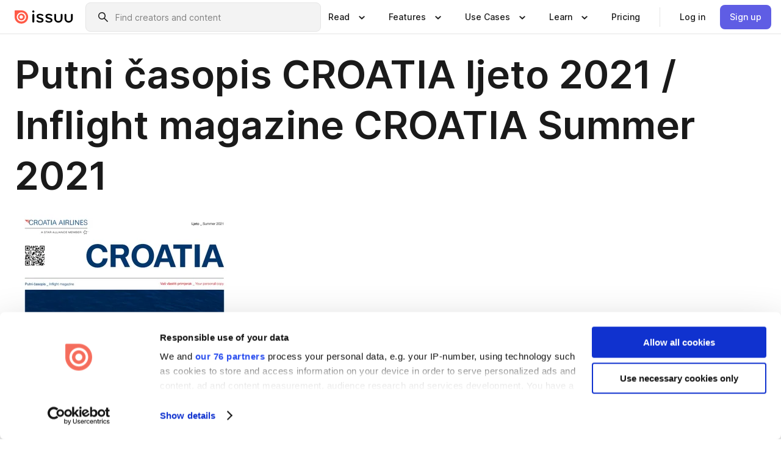

--- FILE ---
content_type: text/html; charset=utf-8
request_url: https://issuu.com/mpacaric/docs/in_flight_2-21_web?fr=sZmNmMTMzMjg4MDk
body_size: 163531
content:
<!DOCTYPE html><html lang="en"><head><meta charSet="utf-8"/><meta name="viewport" content="width=device-width, initial-scale=1"/><link rel="preload" as="image" href="/content-consumption/assets/_next/static/media/CardRead.8c26536d.png"/><link rel="preload" as="image" href="https://static.issuu.com/fe/silkscreen/0.0.3253/icons/gradient/icon-canva-gradient.svg"/><link rel="preload" as="image" href="/content-consumption/assets/_next/static/media/CardUseCases.75f310a7.png"/><link rel="preload" as="image" href="https://static.issuu.com/fe/silkscreen/0.0.3253/icons/gradient/icon-instagram-gradient.svg"/><link rel="preload" as="image" href="https://image.isu.pub/210616102316-5f3781d7315529413c7c9282c02d21d8/jpg/page_1_thumb_large.jpg"/><link rel="preload" as="image" href="//photo.isu.pub/mpacaric/photo_large.jpg"/><link rel="preload" as="image" href="https://image.isu.pub/260115094415-656f9f684652c79ba076c22aa2dd592e/jpg/page_1_thumb_large.jpg"/><link rel="preload" as="image" href="https://image.isu.pub/250922073230-04c9c1215d05a7f01e9e5c2d3f46e768/jpg/page_1_thumb_large.jpg"/><link rel="preload" as="image" href="https://image.isu.pub/250623050923-4567dfb1e2b17980c8f369588bc55012/jpg/page_1_thumb_large.jpg"/><link rel="preload" as="image" href="https://image.isu.pub/250613102045-4c1826ec6699d872bc820489204d5ff9/jpg/page_1_thumb_large.jpg"/><link rel="stylesheet" href="/content-consumption/assets/_next/static/css/cd5398718095cce5.css" data-precedence="next"/><link rel="stylesheet" href="/content-consumption/assets/_next/static/css/1232b05615c1d065.css" data-precedence="next"/><link rel="stylesheet" href="/content-consumption/assets/_next/static/css/8ccd48635860bd3a.css" data-precedence="next"/><link rel="stylesheet" href="/content-consumption/assets/_next/static/css/425be48a7751b863.css" data-precedence="next"/><link rel="stylesheet" href="/content-consumption/assets/_next/static/css/2d68762d891a1e66.css" data-precedence="next"/><link rel="stylesheet" href="/content-consumption/assets/_next/static/css/76a053e44a10be57.css" data-precedence="next"/><link rel="preload" as="script" fetchPriority="low" href="/content-consumption/assets/_next/static/chunks/webpack-f575283863f8d1ac.js"/><script src="/content-consumption/assets/_next/static/chunks/a7d8f149-b1993e315b8d93e0.js" async=""></script><script src="/content-consumption/assets/_next/static/chunks/5481-dccefe8ace0bbbf7.js" async=""></script><script src="/content-consumption/assets/_next/static/chunks/main-app-001b1bbfc50aeb10.js" async=""></script><script src="/content-consumption/assets/_next/static/chunks/2530-6e5649c27343cd1f.js" async=""></script><script src="/content-consumption/assets/_next/static/chunks/7960-28b8e135e65c506f.js" async=""></script><script src="/content-consumption/assets/_next/static/chunks/8595-35fcfdb247b84f06.js" async=""></script><script src="/content-consumption/assets/_next/static/chunks/746-42df100ff6642a97.js" async=""></script><script src="/content-consumption/assets/_next/static/chunks/app/global-error-dc63296f1b889ca5.js" async=""></script><script src="/content-consumption/assets/_next/static/chunks/6342-a6939e5c62f44391.js" async=""></script><script src="/content-consumption/assets/_next/static/chunks/9653-23c5fc6cf821868a.js" async=""></script><script src="/content-consumption/assets/_next/static/chunks/5879-2d17168edbcb3d5a.js" async=""></script><script src="/content-consumption/assets/_next/static/chunks/4373-afe95388cd893932.js" async=""></script><script src="/content-consumption/assets/_next/static/chunks/429-8d214672bcdf1f64.js" async=""></script><script src="/content-consumption/assets/_next/static/chunks/2821-e37f25fe49306ad0.js" async=""></script><script src="/content-consumption/assets/_next/static/chunks/8770-19a225f6a50400ec.js" async=""></script><script src="/content-consumption/assets/_next/static/chunks/app/layout-0a2bd338a3ffd525.js" async=""></script><script src="/content-consumption/assets/_next/static/chunks/345-78c0dd33911cff9e.js" async=""></script><script src="/content-consumption/assets/_next/static/chunks/575-9a51e5a0c05a528c.js" async=""></script><script src="/content-consumption/assets/_next/static/chunks/1360-50e327d3c39efc46.js" async=""></script><script src="/content-consumption/assets/_next/static/chunks/app/(header-with-footer)/layout-ce683a7c4a95fc83.js" async=""></script><script src="/content-consumption/assets/_next/static/chunks/app/(header-with-footer)/error-8360297ba49a0d03.js" async=""></script><script src="/content-consumption/assets/_next/static/chunks/app/(header-with-footer)/not-found-eb31662855a6cf43.js" async=""></script><script src="/content-consumption/assets/_next/static/chunks/4363-5208e6b2251dd25a.js" async=""></script><script src="/content-consumption/assets/_next/static/chunks/9062-2da4751eb3ad86ac.js" async=""></script><script src="/content-consumption/assets/_next/static/chunks/6412-315331d01e5966cd.js" async=""></script><script src="/content-consumption/assets/_next/static/chunks/9054-38c8f47220ec6379.js" async=""></script><script src="/content-consumption/assets/_next/static/chunks/app/(header-with-footer)/(document-page)/%5Bpublisher%5D/docs/%5Bdocname%5D/page-7c354e74ff400e6a.js" async=""></script><link rel="preload" as="image" href="https://image.isu.pub/250611074633-94da23b26df7e043abf5e59f2ee66220/jpg/page_1_thumb_large.jpg"/><link rel="preload" as="image" href="https://image.isu.pub/250724114959-31457dff73184b63374e6e410e5e5e41/jpg/page_1_thumb_large.jpg"/><meta name="theme-color" content="#ff5a47"/><script>(self.__next_s=self.__next_s||[]).push([0,{"children":"\n<!-- Google Tag Manager -->\nconst isCookiebotInconsistent = (function(){try{let a=localStorage.getItem(\"cookiebotTcfConsentString\"),b=document.cookie.includes(\"CookieConsent=\");return!a&&b}catch(a){return!1}})();\nif (!isCookiebotInconsistent) {\n    (function(w,d,s,l,i){w[l]=w[l]||[];w[l].push({'gtm.start':\n    new Date().getTime(),event:'gtm.js'});var f=d.getElementsByTagName(s)[0],\n    j=d.createElement(s),dl=l!='dataLayer'?'&l='+l:'';j.async=true;j.src=\n    'https://www.googletagmanager.com/gtm.js?id='+i+dl;f.parentNode.insertBefore(j,f);\n    j.onload = function() {console.debug('Google Tag Manager script loads.');};\n    j.onerror = function() {console.error('Google Tag Manager script failed to load.');};\n    })(window,document,'script','dataLayer','GTM-N7P4N8B');\n}\n<!-- End Google Tag Manager -->\n","id":"gtm-script"}])</script><meta name="sentry-trace" content="9cfd9d5ace13175bdd2f9d1f608570e7-39996033b497115a"/><meta name="baggage" content="sentry-environment=production,sentry-release=7bb6f07aeba4a2e9113c3d4c5ac4d626519101d8,sentry-trace_id=9cfd9d5ace13175bdd2f9d1f608570e7"/><script src="/content-consumption/assets/_next/static/chunks/polyfills-42372ed130431b0a.js" noModule=""></script><style data-styled="" data-styled-version="6.1.13">.cXxlzB{border:0;clip:rect(0,0,0,0);height:1px;margin:-1px;overflow:hidden;padding:0;position:absolute;white-space:nowrap;width:1px;}/*!sc*/
data-styled.g21[id="sc-8726e26b-0"]{content:"cXxlzB,"}/*!sc*/
.niZGp{align-items:center;display:flex;flex-shrink:0;padding:0 var(--space-1);width:7rem;}/*!sc*/
data-styled.g29[id="sc-bb47b1c4-0"]{content:"niZGp,"}/*!sc*/
.jHcOZc >svg{height:24px;width:24px;}/*!sc*/
data-styled.g30[id="sc-3a1684fb-0"]{content:"jHcOZc,"}/*!sc*/
.eXdFKX{align-items:flex-start;column-gap:2rem;display:grid;grid-template-columns:1fr;row-gap:var(--space-1);width:100%;}/*!sc*/
@media (min-width: 1024px){.eXdFKX{grid-template-columns:repeat(1,1fr);}}/*!sc*/
.gzGMWn{align-items:flex-start;column-gap:5.6rem;display:grid;grid-template-columns:1fr;row-gap:var(--space-1);width:100%;}/*!sc*/
@media (min-width: 1024px){.gzGMWn{grid-template-columns:repeat(2,1fr);}}/*!sc*/
.eXdFKZ{align-items:flex-start;column-gap:2rem;display:grid;grid-template-columns:1fr;row-gap:var(--space-1);width:100%;}/*!sc*/
@media (min-width: 1024px){.eXdFKZ{grid-template-columns:repeat(3,1fr);}}/*!sc*/
.gzGMWo{align-items:flex-start;column-gap:5.6rem;display:grid;grid-template-columns:1fr;row-gap:var(--space-1);width:100%;}/*!sc*/
@media (min-width: 1024px){.gzGMWo{grid-template-columns:repeat(1,1fr);}}/*!sc*/
data-styled.g31[id="sc-ec314f77-0"]{content:"eXdFKX,gzGMWn,eXdFKZ,gzGMWo,"}/*!sc*/
.hrmgvt{align-self:flex-end;margin-left:0;white-space:nowrap;}/*!sc*/
.hrmgvt >a{background-color:#f5f5ff;}/*!sc*/
@media (min-width: 1024px){.hrmgvt{grid-column:2/span 1;margin-left:0rem;}}/*!sc*/
.hrmgau{align-self:flex-end;margin-left:0;white-space:nowrap;}/*!sc*/
.hrmgau >a{background-color:#f5f5ff;}/*!sc*/
@media (min-width: 1024px){.hrmgau{grid-column:3/span 1;margin-left:2rem;}}/*!sc*/
.hrmgNO{align-self:flex-end;margin-left:0;white-space:nowrap;}/*!sc*/
.hrmgNO >a{background-color:#f5f5ff;}/*!sc*/
@media (min-width: 1024px){.hrmgNO{grid-column:1/span 1;margin-left:0rem;}}/*!sc*/
data-styled.g32[id="sc-ec314f77-1"]{content:"hrmgvt,hrmgau,hrmgNO,"}/*!sc*/
.cvFacS{align-items:center;background-color:#ffffff;border-radius:0.5rem;color:#1a1a1a;cursor:pointer;display:flex;padding:0.5rem 1rem;text-decoration:none;transition-duration:0.20s;transition-property:color,background-color;}/*!sc*/
.cvFacS >svg{margin-right:var(--space-1);}/*!sc*/
.cvFacS:hover{background-color:#f5f5ff;color:#4b4aa1;}/*!sc*/
.cvFacS:active{background-color:#e5e5fe;}/*!sc*/
.cvFacS:focus-visible{background-color:#f5f5ff;box-shadow:0px 0px 0px 1px #ffffff,0px 0px 0px 3px #5f5de4;color:#000000;outline:none;}/*!sc*/
@media (min-width: 1024px){.cvFacS{padding:0.5rem;}}/*!sc*/
.eMLRJK{align-items:center;background-color:#ffffff;border-radius:0.5rem;color:#1a1a1a;cursor:pointer;display:flex;margin:0 0 1rem 1.5rem;padding:0.5rem 1rem;text-decoration:none;transition-duration:0.20s;transition-property:color,background-color;}/*!sc*/
.eMLRJK >svg{margin-right:var(--space-1);}/*!sc*/
.eMLRJK:hover{background-color:#f5f5ff;color:#4b4aa1;}/*!sc*/
.eMLRJK:active{background-color:#e5e5fe;}/*!sc*/
.eMLRJK:focus-visible{background-color:#f5f5ff;box-shadow:0px 0px 0px 1px #ffffff,0px 0px 0px 3px #5f5de4;color:#000000;outline:none;}/*!sc*/
@media (min-width: 1024px){.eMLRJK{padding:0.5rem;}}/*!sc*/
data-styled.g33[id="sc-733f75c3-0"]{content:"cvFacS,eMLRJK,"}/*!sc*/
.csKDJo{align-items:center;column-gap:var(--space-1);display:grid;font-weight:500;grid-template-columns:min-content 1fr;grid-template-rows:min-content;max-width:16rem;row-gap:var(--space-1);}/*!sc*/
@media (min-width: 1024px){.csKDJo{column-gap:var(--space-2);}.csKDJo >p{font-weight:600;}}/*!sc*/
.fPDMxn{align-items:center;column-gap:var(--space-1);display:grid;font-weight:500;grid-template-columns:min-content 1fr;grid-template-rows:min-content;row-gap:var(--space-1);}/*!sc*/
@media (min-width: 1024px){.fPDMxn{column-gap:var(--space-2);}.fPDMxn >p{font-weight:600;}}/*!sc*/
data-styled.g34[id="sc-92adf1a2-0"]{content:"csKDJo,fPDMxn,"}/*!sc*/
.keXTCN{color:#4d4d4d;grid-column:2/-1;}/*!sc*/
data-styled.g35[id="sc-92adf1a2-1"]{content:"keXTCN,"}/*!sc*/
.kVCdWd{display:flex;flex-flow:column nowrap;}/*!sc*/
data-styled.g36[id="sc-7106aa3f-0"]{content:"kVCdWd,"}/*!sc*/
.kLVqAi{background-color:#ffffff;border-radius:0.5rem;color:#1a1a1a;display:flex;flex-flow:row nowrap;margin:1rem 0;}/*!sc*/
data-styled.g37[id="sc-7106aa3f-1"]{content:"kLVqAi,"}/*!sc*/
@media (min-width: 375px){.dfpkLF{border-bottom:0.0625rem solid #e5e5e5;margin-left:1rem;padding-bottom:1rem;width:100%;}}/*!sc*/
@media (min-width: 375px){.dfpkLF{margin-left:0.5rem;}}/*!sc*/
data-styled.g38[id="sc-7106aa3f-2"]{content:"dfpkLF,"}/*!sc*/
.jjjMmH{align-items:flex-start;background-color:#ffffff;border-radius:0.5rem;color:#1a1a1a;display:grid;gap:var(--space-1);grid-template-columns:min-content 1fr;grid-template-rows:min-content;margin-bottom:var(--space-1);padding:0.75rem;}/*!sc*/
data-styled.g40[id="sc-b46e1bfa-1"]{content:"jjjMmH,"}/*!sc*/
@media (min-width: 1024px){.hFYABX{border-bottom:0.0625rem solid #e5e5e5;padding-bottom:var(--space-2);}}/*!sc*/
data-styled.g41[id="sc-b46e1bfa-2"]{content:"hFYABX,"}/*!sc*/
.kVaqnU{grid-column:2/-1;margin-left:-1rem;}/*!sc*/
.kVaqnU p{white-space:nowrap;}/*!sc*/
data-styled.g42[id="sc-b46e1bfa-3"]{content:"kVaqnU,"}/*!sc*/
.ebSAvY{align-self:center;display:none;}/*!sc*/
.ebSAvY >img{max-width:32rem;object-fit:cover;}/*!sc*/
@media (min-width: 1440px){.ebSAvY{display:block;}}/*!sc*/
data-styled.g43[id="sc-cc61b70a-0"]{content:"ebSAvY,"}/*!sc*/
.QjpdD{border-left:1px solid #e5e5e5;height:var(--space-4);margin:0 var(--space-2);}/*!sc*/
data-styled.g46[id="sc-52e30dd1-2"]{content:"QjpdD,"}/*!sc*/
.eYihJq{color:#1a1a1a;}/*!sc*/
data-styled.g47[id="sc-52e30dd1-3"]{content:"eYihJq,"}/*!sc*/
.cBsHZO{flex:1;margin-left:var(--space-2);margin-right:auto;max-width:356px;position:relative;}/*!sc*/
@media (min-width: 1024px){.cBsHZO{max-width:424px;}}/*!sc*/
data-styled.g48[id="sc-81ad0f8c-0"]{content:"cBsHZO,"}/*!sc*/
.WKQYQ{background-color:#f3f3f3!important;border-color:#e5e5e5!important;}/*!sc*/
.WKQYQ input::placeholder{color:#808080;}/*!sc*/
.WKQYQ:focus-within{border-color:#5f5de4;}/*!sc*/
.WKQYQ:hover{border-color:#cccccc;}/*!sc*/
data-styled.g49[id="sc-81ad0f8c-1"]{content:"WKQYQ,"}/*!sc*/
.eilTgk{border:0;clip:rect(0,0,0,0);height:1px;margin:-1px;overflow:hidden;padding:0;position:absolute;white-space:nowrap;width:1px;}/*!sc*/
data-styled.g52[id="sc-81ad0f8c-4"]{content:"eilTgk,"}/*!sc*/
.griGEU{position:relative;}/*!sc*/
data-styled.g80[id="sc-49b12710-0"]{content:"griGEU,"}/*!sc*/
.iJCtMy{align-items:center;background-color:#ffffff;border:none;box-shadow:inset 0 -1px 0 0 #e5e5e5;color:#1a1a1a;cursor:pointer;display:flex;font-weight:500;height:3.5rem;padding:0 var(--space-2);transition-duration:0.30s;transition-property:color,box-shadow;}/*!sc*/
.iJCtMy:focus-visible{border-radius:2px;box-shadow:inset 0px 0px 0px 2px #5f5de4;outline:none;}/*!sc*/
.iJCtMy >p{margin-right:var(--space-1);white-space:nowrap;}/*!sc*/
.iJCtMy >svg{animation:dJJfVr 0.30s;}/*!sc*/
data-styled.g81[id="sc-49b12710-1"]{content:"iJCtMy,"}/*!sc*/
.icpUut{display:none;}/*!sc*/
data-styled.g82[id="sc-49b12710-2"]{content:"icpUut,"}/*!sc*/
.dSYAym{background-color:#ffffff;box-sizing:border-box;position:absolute;z-index:5;}/*!sc*/
data-styled.g83[id="sc-cef319b6-0"]{content:"dSYAym,"}/*!sc*/
.ikxbjQ{box-shadow:0 0.0625rem 0.25rem 0 #00000021,0 0.0625rem 0.5rem 0 #0000001a;left:0;padding:var(--space-6);width:100%;}/*!sc*/
data-styled.g84[id="sc-cef319b6-1"]{content:"ikxbjQ,"}/*!sc*/
.ebkZhd{border-radius:0.5rem;box-shadow:0 0.0625rem 0.25rem 0 #00000021,0 0.25rem 0.75rem 0 #0000001a;padding:var(--space-3) var(--space-4) var(--space-3) var(--space-2);right:0;width:20rem;}/*!sc*/
data-styled.g85[id="sc-cef319b6-2"]{content:"ebkZhd,"}/*!sc*/
.dGWsqa{align-items:flex-start;display:flex;gap:var(--space-8);justify-content:space-between;margin:0 auto;max-width:1024px;}/*!sc*/
@media (min-width: 1440px){.dGWsqa{max-width:1440px;}}/*!sc*/
data-styled.g86[id="sc-cef319b6-3"]{content:"dGWsqa,"}/*!sc*/
.hqmMmv{grid-area:root-header;}/*!sc*/
data-styled.g87[id="sc-4cf43cdc-0"]{content:"hqmMmv,"}/*!sc*/
.hOkVqk{align-items:center;background-color:#ffffff;block-size:3.5rem;box-shadow:inset 0 -1px 0 0 #e5e5e5;display:flex;flex-flow:row nowrap;inset-block-start:0;inset-inline-end:0;inset-inline-start:0;justify-content:space-between;padding:0 var(--space-2);z-index:10;}/*!sc*/
.hOkVqk span{white-space:nowrap;}/*!sc*/
data-styled.g88[id="sc-4cf43cdc-1"]{content:"hOkVqk,"}/*!sc*/
.IicZF{overflow-wrap:break-word;}/*!sc*/
data-styled.g296[id="sc-a6a51890-0"]{content:"IicZF,"}/*!sc*/
.bEpTxH{overflow:hidden;}/*!sc*/
data-styled.g299[id="sc-3a3032b8-0"]{content:"bEpTxH,"}/*!sc*/
.XyboK{display:block;overflow:hidden;text-overflow:ellipsis;white-space:nowrap;}/*!sc*/
data-styled.g300[id="sc-3a3032b8-1"]{content:"XyboK,"}/*!sc*/
.kuBQLW{color:#000000;font-size:0.875rem;font-weight:500;line-height:1.6;text-decoration:none;}/*!sc*/
data-styled.g301[id="sc-3a3032b8-2"]{content:"kuBQLW,"}/*!sc*/
.jSVEdl{color:#5f5de4;font-size:1.25rem;}/*!sc*/
.jSVEdl:hover{color:#4b4aa1;}/*!sc*/
.jSVEdl:focus-visible{color:#363565;}/*!sc*/
data-styled.g302[id="sc-3a3032b8-3"]{content:"jSVEdl,"}/*!sc*/
.cjWdCv{flex-grow:1;max-width:100%;}/*!sc*/
@media (min-width:1024px){.cjWdCv{max-width:100%;}}/*!sc*/
data-styled.g303[id="sc-3a289ee3-0"]{content:"cjWdCv,"}/*!sc*/
.famGCZ{margin-bottom:32px;min-height:16rem;}/*!sc*/
@media (min-width:1440px){.famGCZ{margin-bottom:40px;}}/*!sc*/
data-styled.g304[id="sc-3a289ee3-1"]{content:"famGCZ,"}/*!sc*/
.kfaoJU{align-items:end;display:grid;gap:1.5rem;grid-template-columns:repeat(6, 1fr);}/*!sc*/
@media (max-width:1023px){.kfaoJU{gap:1.5rem 1rem;}}/*!sc*/
data-styled.g305[id="sc-3a289ee3-2"]{content:"kfaoJU,"}/*!sc*/
.jzAsVT >*{text-overflow:ellipsis;word-break:break-word;-webkit-box-orient:vertical;display:-webkit-box;-webkit-line-clamp:4;overflow:hidden;}/*!sc*/
data-styled.g306[id="sc-a1d92d90-0"]{content:"jzAsVT,"}/*!sc*/
.gOXBUY{border:0;clip:rect(0,0,0,0);height:1px;margin:-1px;overflow:hidden;padding:0;position:absolute;white-space:nowrap;width:1px;}/*!sc*/
data-styled.g307[id="sc-d90d6266-0"]{content:"gOXBUY,"}/*!sc*/
.gewsNV{margin:0 auto;max-width:1380px;padding:20px 16px 0;position:relative;}/*!sc*/
@media (min-width:768px){.gewsNV{padding:24px 24px 0;}}/*!sc*/
data-styled.g309[id="sc-d56805e7-0"]{content:"gewsNV,"}/*!sc*/
.cMujfm{background:linear-gradient(180deg,rgba(245,245,255,0) 0%,#f5f5ff 100%);padding:64px 0 0;}/*!sc*/
data-styled.g315[id="sc-a4315a05-0"]{content:"cMujfm,"}/*!sc*/
.fIFAYJ{background:#f5f5ff;}/*!sc*/
data-styled.g316[id="sc-a4315a05-1"]{content:"fIFAYJ,"}/*!sc*/
.TfltT{margin:0 auto;max-width:90rem;padding:0 1.5rem;}/*!sc*/
data-styled.g317[id="sc-a4315a05-2"]{content:"TfltT,"}/*!sc*/
.bqCieY{font-family:Inter;font-size:1rem;line-height:1.5;padding:1rem 0 1.5rem;text-align:center;}/*!sc*/
data-styled.g318[id="sc-a4315a05-3"]{content:"bqCieY,"}/*!sc*/
@keyframes dJJfVr{0%{transform:rotate(180deg);}100%{transform:rotate(0deg);}}/*!sc*/
data-styled.g319[id="sc-keyframes-dJJfVr"]{content:"dJJfVr,"}/*!sc*/
</style></head><body><div hidden=""><!--$?--><template id="B:0"></template><!--/$--></div><div class="root"><header class="sc-4cf43cdc-0 hqmMmv"><nav aria-label="Header" class="sc-4cf43cdc-1 hOkVqk"><a href="/" class="sc-bb47b1c4-0 niZGp"><svg aria-label="Issuu company logo" width="100%" height="100%" viewBox="0 0 116 27" role="img"><title>Issuu</title><path d="M37 .07a2.14 2.14 0 1 1 0 4.3 2.14 2.14 0 0 1 0-4.3Zm0 24.47a1.78 1.78 0 0 1-1.83-1.83V8.83a1.83 1.83 0 1 1 3.66 0v13.88A1.78 1.78 0 0 1 37 24.54Zm13.2.16c-2.22.03-4.4-.67-6.19-2a1.96 1.96 0 0 1-.78-1.5c0-.78.63-1.28 1.4-1.28.54 0 1.05.2 1.45.54a7.2 7.2 0 0 0 4.4 1.5c2.11 0 3.23-.77 3.23-1.98 0-1.32-1.09-1.83-3.81-2.57-4.8-1.28-6.55-2.92-6.55-5.73 0-2.92 2.69-4.83 6.9-4.83 1.67.01 3.31.39 4.82 1.1 1.06.5 1.8 1.13 1.8 1.9 0 .7-.4 1.37-1.4 1.37a3.5 3.5 0 0 1-1.6-.55 7.64 7.64 0 0 0-3.7-.9c-1.95 0-3.28.5-3.28 1.87 0 1.36 1.17 1.75 3.98 2.57 4.2 1.2 6.39 2.33 6.39 5.49 0 2.88-2.42 4.99-7.05 4.99m17.63.01a10.2 10.2 0 0 1-6.2-2 1.96 1.96 0 0 1-.77-1.5c0-.78.62-1.28 1.4-1.28.53 0 1.04.2 1.44.54a7.24 7.24 0 0 0 4.4 1.5c2.12 0 3.24-.77 3.24-1.98 0-1.32-1.1-1.83-3.82-2.57-4.8-1.28-6.54-2.92-6.54-5.73 0-2.92 2.68-4.83 6.9-4.83 1.66.01 3.3.39 4.82 1.1 1.05.5 1.8 1.13 1.8 1.9 0 .7-.38 1.37-1.4 1.37a3.5 3.5 0 0 1-1.6-.55 7.64 7.64 0 0 0-3.7-.9c-1.94 0-3.27.5-3.27 1.87 0 1.36 1.17 1.75 3.98 2.57 4.2 1.2 6.39 2.33 6.39 5.49 0 2.88-2.42 4.99-7.06 4.99m10.58-8.14V8.84a1.83 1.83 0 0 1 3.66 0v8.14a4.34 4.34 0 0 0 4.48 4.37 4.38 4.38 0 0 0 4.53-4.37V8.84a1.83 1.83 0 1 1 3.66 0v7.71a8 8 0 0 1-8.18 8.15 7.97 7.97 0 0 1-8.15-8.15m20.38 0V8.84a1.83 1.83 0 1 1 3.66 0v8.14a4.34 4.34 0 0 0 4.48 4.37 4.38 4.38 0 0 0 4.53-4.37V8.84a1.83 1.83 0 0 1 3.66 0v7.71a8 8 0 0 1-8.18 8.15 7.97 7.97 0 0 1-8.15-8.15" fill="#000000"></path><path d="M13.5 6.5a6.78 6.78 0 1 0-.13 13.56 6.78 6.78 0 0 0 .12-13.56Zm-.1 10.22a3.44 3.44 0 1 1 .06-6.86 3.44 3.44 0 0 1-.07 6.85" fill="#ff5a47"></path><path d="M13.33 0H1.11A1.11 1.11 0 0 0 0 1.1v12.23A13.33 13.33 0 1 0 13.33 0ZM4.17 13.15a9.26 9.26 0 1 1 18.52.18 9.26 9.26 0 0 1-18.52-.18Z" fill="#ff5a47"></path></svg></a><div class="sc-81ad0f8c-0 cBsHZO"><form style="margin:auto"><label for="search" class="sc-81ad0f8c-4 eilTgk">Search</label><div class="sc-81ad0f8c-1 WKQYQ TextField__text-field__2Nf7G__0-0-3253 TextField__text-field--medium__7eJQO__0-0-3253 TextField__text-field--default__c4bDj__0-0-3253"><svg class="Icon__icon__DqC9j__0-0-3253" role="presentation" style="--color-icon:currentColor;--size-block-icon:1.5rem;--size-inline-icon:1.5rem"><use xlink:href="/fe/silkscreen/0.0.3253/icons/sprites.svg#icon-search"></use></svg><div class="TextField__text-field__content__0qi0z__0-0-3253"><input autoCapitalize="none" data-testid="search-input" inputMode="search" placeholder="Find creators and content" class="TextField__text-field__input__9VzPM__0-0-3253" id="search" type="text" value=""/></div></div></form></div><div class="sc-49b12710-0"><button aria-expanded="false" aria-haspopup="menu" aria-controls="read-menu" class="sc-49b12710-1 iJCtMy"><p class="ProductParagraph__product-paragraph__GMmH0__0-0-3253 ProductParagraph__product-paragraph--sm__taM-p__0-0-3253"><span class="sc-8726e26b-0 cXxlzB">Show submenu for &quot;Read&quot; section</span><span aria-hidden="true">Read</span></p><svg class="Icon__icon__DqC9j__0-0-3253" role="presentation" style="--color-icon:currentColor;--size-block-icon:1.5rem;--size-inline-icon:1.5rem"><use xlink:href="/fe/silkscreen/0.0.3253/icons/sprites.svg#icon-chevron-small-down"></use></svg></button><div id="read-menu" role="menu" tabindex="-1" class="sc-49b12710-2 icpUut"><div class="sc-cef319b6-0 sc-cef319b6-1 dSYAym ikxbjQ"><div class="sc-cef319b6-3 dGWsqa"><div class="sc-ec314f77-0 eXdFKX"><a role="menuitem" href="/articles" class="sc-733f75c3-0 cvFacS"><div class="sc-92adf1a2-0 csKDJo"><svg class="Icon__icon__DqC9j__0-0-3253" role="presentation" style="--color-icon:currentColor;--size-block-icon:1.5rem;--size-inline-icon:1.5rem"><use xlink:href="/fe/silkscreen/0.0.3253/icons/sprites.svg#icon-article-stories"></use></svg><p data-testid="articles" class="ProductParagraph__product-paragraph__GMmH0__0-0-3253 ProductParagraph__product-paragraph--sm__taM-p__0-0-3253">Articles</p><div class="sc-92adf1a2-1 keXTCN"><p class="ProductParagraph__product-paragraph__GMmH0__0-0-3253 ProductParagraph__product-paragraph--xs__e7Wlt__0-0-3253">Browse short-form content that&#x27;s perfect for a quick read</p></div></div></a><a role="menuitem" href="/store" class="sc-733f75c3-0 cvFacS"><div class="sc-92adf1a2-0 csKDJo"><svg class="Icon__icon__DqC9j__0-0-3253" role="presentation" style="--color-icon:currentColor;--size-block-icon:1.5rem;--size-inline-icon:1.5rem"><use xlink:href="/fe/silkscreen/0.0.3253/icons/sprites.svg#icon-shopping"></use></svg><p data-testid="issuu_store" class="ProductParagraph__product-paragraph__GMmH0__0-0-3253 ProductParagraph__product-paragraph--sm__taM-p__0-0-3253">Issuu Store</p><div class="sc-92adf1a2-1 keXTCN"><p class="ProductParagraph__product-paragraph__GMmH0__0-0-3253 ProductParagraph__product-paragraph--xs__e7Wlt__0-0-3253">Purchase your next favourite publication</p></div></div></a></div><div class="sc-b46e1bfa-1 jjjMmH"><svg class="Icon__icon__DqC9j__0-0-3253" role="presentation" style="--color-icon:currentColor;--size-block-icon:1.5rem;--size-inline-icon:1.5rem"><use xlink:href="/fe/silkscreen/0.0.3253/icons/sprites.svg#icon-appstore"></use></svg><span class="sc-b46e1bfa-2 hFYABX"><p class="ProductParagraph__product-paragraph__GMmH0__0-0-3253 ProductParagraph__product-paragraph--sm__taM-p__0-0-3253"><strong>Categories</strong></p></span><div class="sc-b46e1bfa-3 kVaqnU"><div class="sc-ec314f77-0 gzGMWn"><a role="menuitem" href="/categories/arts-and-entertainment" class="sc-733f75c3-0 cvFacS"><p class="ProductParagraph__product-paragraph__GMmH0__0-0-3253 ProductParagraph__product-paragraph--xs__e7Wlt__0-0-3253">Arts and Entertainment</p></a><a role="menuitem" href="/categories/religion-and-spirituality" class="sc-733f75c3-0 cvFacS"><p class="ProductParagraph__product-paragraph__GMmH0__0-0-3253 ProductParagraph__product-paragraph--xs__e7Wlt__0-0-3253">Religion and Spirituality</p></a><a role="menuitem" href="/categories/business" class="sc-733f75c3-0 cvFacS"><p class="ProductParagraph__product-paragraph__GMmH0__0-0-3253 ProductParagraph__product-paragraph--xs__e7Wlt__0-0-3253">Business</p></a><a role="menuitem" href="/categories/science" class="sc-733f75c3-0 cvFacS"><p class="ProductParagraph__product-paragraph__GMmH0__0-0-3253 ProductParagraph__product-paragraph--xs__e7Wlt__0-0-3253">Science</p></a><a role="menuitem" href="/categories/education" class="sc-733f75c3-0 cvFacS"><p class="ProductParagraph__product-paragraph__GMmH0__0-0-3253 ProductParagraph__product-paragraph--xs__e7Wlt__0-0-3253">Education</p></a><a role="menuitem" href="/categories/society" class="sc-733f75c3-0 cvFacS"><p class="ProductParagraph__product-paragraph__GMmH0__0-0-3253 ProductParagraph__product-paragraph--xs__e7Wlt__0-0-3253">Society</p></a><a role="menuitem" href="/categories/family-and-parenting" class="sc-733f75c3-0 cvFacS"><p class="ProductParagraph__product-paragraph__GMmH0__0-0-3253 ProductParagraph__product-paragraph--xs__e7Wlt__0-0-3253">Family and Parenting</p></a><a role="menuitem" href="/categories/sports" class="sc-733f75c3-0 cvFacS"><p class="ProductParagraph__product-paragraph__GMmH0__0-0-3253 ProductParagraph__product-paragraph--xs__e7Wlt__0-0-3253">Sports</p></a><a role="menuitem" href="/categories/food-and-drink" class="sc-733f75c3-0 cvFacS"><p class="ProductParagraph__product-paragraph__GMmH0__0-0-3253 ProductParagraph__product-paragraph--xs__e7Wlt__0-0-3253">Food and Drink</p></a><a role="menuitem" href="/categories/style-and-fashion" class="sc-733f75c3-0 cvFacS"><p class="ProductParagraph__product-paragraph__GMmH0__0-0-3253 ProductParagraph__product-paragraph--xs__e7Wlt__0-0-3253">Style and Fashion</p></a><a role="menuitem" href="/categories/health-and-fitness" class="sc-733f75c3-0 cvFacS"><p class="ProductParagraph__product-paragraph__GMmH0__0-0-3253 ProductParagraph__product-paragraph--xs__e7Wlt__0-0-3253">Health and Fitness</p></a><a role="menuitem" href="/categories/technology-and-computing" class="sc-733f75c3-0 cvFacS"><p class="ProductParagraph__product-paragraph__GMmH0__0-0-3253 ProductParagraph__product-paragraph--xs__e7Wlt__0-0-3253">Technology</p></a><a role="menuitem" href="/categories/hobbies" class="sc-733f75c3-0 cvFacS"><p class="ProductParagraph__product-paragraph__GMmH0__0-0-3253 ProductParagraph__product-paragraph--xs__e7Wlt__0-0-3253">Hobbies</p></a><a role="menuitem" href="/categories/travel" class="sc-733f75c3-0 cvFacS"><p class="ProductParagraph__product-paragraph__GMmH0__0-0-3253 ProductParagraph__product-paragraph--xs__e7Wlt__0-0-3253">Travel</p></a><a role="menuitem" href="/categories/home-and-garden" class="sc-733f75c3-0 cvFacS"><p class="ProductParagraph__product-paragraph__GMmH0__0-0-3253 ProductParagraph__product-paragraph--xs__e7Wlt__0-0-3253">Home and Garden</p></a><a role="menuitem" href="/categories/vehicles" class="sc-733f75c3-0 cvFacS"><p class="ProductParagraph__product-paragraph__GMmH0__0-0-3253 ProductParagraph__product-paragraph--xs__e7Wlt__0-0-3253">Vehicles</p></a><a role="menuitem" href="/categories/pets" class="sc-733f75c3-0 cvFacS"><p class="ProductParagraph__product-paragraph__GMmH0__0-0-3253 ProductParagraph__product-paragraph--xs__e7Wlt__0-0-3253">Pets</p></a><div class="sc-ec314f77-1 hrmgvt"><a href="/categories" aria-disabled="false" class="ProductButtonLink__product-button-link__ehLVt__0-0-3253 ProductButtonLink__product-button-link--ghost__dZY0b__0-0-3253 ProductButtonLink__product-button-link--icon-right__HM-TK__0-0-3253" role="link"><span class="ProductButtonLink__product-button-link__icon__9agNb__0-0-3253 ProductButtonLink__product-button-link__icon--right__ML5tG__0-0-3253"><svg class="Icon__icon__DqC9j__0-0-3253" role="presentation" style="--color-icon:currentColor;--size-block-icon:1.5rem;--size-inline-icon:1.5rem"><use xlink:href="/fe/silkscreen/0.0.3253/icons/sprites.svg#icon-chevron-small-right"></use></svg></span><span class="ProductButtonLink__product-button-link__text__--YqL__0-0-3253"><p class="ProductParagraph__product-paragraph__GMmH0__0-0-3253 ProductParagraph__product-paragraph--xs__e7Wlt__0-0-3253">All Categories</p></span></a></div></div></div></div><div class="sc-cc61b70a-0 ebSAvY"><img alt="illustration describing how to get more reads from your publications" src="/content-consumption/assets/_next/static/media/CardRead.8c26536d.png"/></div></div></div></div></div><div class="sc-49b12710-0"><button aria-expanded="false" aria-haspopup="menu" aria-controls="features-menu" class="sc-49b12710-1 iJCtMy"><p class="ProductParagraph__product-paragraph__GMmH0__0-0-3253 ProductParagraph__product-paragraph--sm__taM-p__0-0-3253"><span class="sc-8726e26b-0 cXxlzB">Show submenu for &quot;Features&quot; section</span><span aria-hidden="true">Features</span></p><svg class="Icon__icon__DqC9j__0-0-3253" role="presentation" style="--color-icon:currentColor;--size-block-icon:1.5rem;--size-inline-icon:1.5rem"><use xlink:href="/fe/silkscreen/0.0.3253/icons/sprites.svg#icon-chevron-small-down"></use></svg></button><div id="features-menu" role="menu" tabindex="-1" class="sc-49b12710-2 icpUut"><div class="sc-cef319b6-0 sc-cef319b6-1 dSYAym ikxbjQ"><div class="sc-cef319b6-3 dGWsqa"><div class="sc-ec314f77-0 eXdFKZ"><a role="menuitem" href="/features/flipbooks" class="sc-733f75c3-0 cvFacS"><div class="sc-92adf1a2-0 csKDJo"><svg class="Icon__icon__DqC9j__0-0-3253" role="presentation" style="--color-icon:currentColor;--size-block-icon:1.5rem;--size-inline-icon:1.5rem"><use xlink:href="/fe/silkscreen/0.0.3253/icons/sprites.svg#icon-outlined-read"></use></svg><p data-testid="flipbooks" class="ProductParagraph__product-paragraph__GMmH0__0-0-3253 ProductParagraph__product-paragraph--sm__taM-p__0-0-3253">Flipbooks</p><div class="sc-92adf1a2-1 keXTCN"><p class="ProductParagraph__product-paragraph__GMmH0__0-0-3253 ProductParagraph__product-paragraph--xs__e7Wlt__0-0-3253">Transform any piece of content into a page-turning experience.</p></div></div></a><a role="menuitem" href="/features/fullscreen-sharing" class="sc-733f75c3-0 cvFacS"><div class="sc-92adf1a2-0 csKDJo"><svg class="Icon__icon__DqC9j__0-0-3253" role="presentation" style="--color-icon:currentColor;--size-block-icon:1.5rem;--size-inline-icon:1.5rem"><use xlink:href="/fe/silkscreen/0.0.3253/icons/sprites.svg#icon-fullscreen"></use></svg><p data-testid="fullscreen_sharing" class="ProductParagraph__product-paragraph__GMmH0__0-0-3253 ProductParagraph__product-paragraph--sm__taM-p__0-0-3253">Fullscreen Sharing</p><div class="sc-92adf1a2-1 keXTCN"><p class="ProductParagraph__product-paragraph__GMmH0__0-0-3253 ProductParagraph__product-paragraph--xs__e7Wlt__0-0-3253">Deliver a distraction-free reading experience with a simple link.</p></div></div></a><a role="menuitem" href="/features/embed" class="sc-733f75c3-0 cvFacS"><div class="sc-92adf1a2-0 csKDJo"><svg class="Icon__icon__DqC9j__0-0-3253" role="presentation" style="--color-icon:currentColor;--size-block-icon:1.5rem;--size-inline-icon:1.5rem"><use xlink:href="/fe/silkscreen/0.0.3253/icons/sprites.svg#icon-embed"></use></svg><p data-testid="embed" class="ProductParagraph__product-paragraph__GMmH0__0-0-3253 ProductParagraph__product-paragraph--sm__taM-p__0-0-3253">Embed</p><div class="sc-92adf1a2-1 keXTCN"><p class="ProductParagraph__product-paragraph__GMmH0__0-0-3253 ProductParagraph__product-paragraph--xs__e7Wlt__0-0-3253">Host your publication on your website or blog with just a few clicks.</p></div></div></a><a role="menuitem" href="/features/articles" class="sc-733f75c3-0 cvFacS"><div class="sc-92adf1a2-0 csKDJo"><svg class="Icon__icon__DqC9j__0-0-3253" role="presentation" style="--color-icon:currentColor;--size-block-icon:1.5rem;--size-inline-icon:1.5rem"><use xlink:href="/fe/silkscreen/0.0.3253/icons/sprites.svg#icon-article-stories"></use></svg><p data-testid="articles" class="ProductParagraph__product-paragraph__GMmH0__0-0-3253 ProductParagraph__product-paragraph--sm__taM-p__0-0-3253">Articles</p><div class="sc-92adf1a2-1 keXTCN"><p class="ProductParagraph__product-paragraph__GMmH0__0-0-3253 ProductParagraph__product-paragraph--xs__e7Wlt__0-0-3253">Get discovered by sharing your best content as bite-sized articles.</p></div></div></a><a role="menuitem" href="/features/statistics" class="sc-733f75c3-0 cvFacS"><div class="sc-92adf1a2-0 csKDJo"><svg class="Icon__icon__DqC9j__0-0-3253" role="presentation" style="--color-icon:currentColor;--size-block-icon:1.5rem;--size-inline-icon:1.5rem"><use xlink:href="/fe/silkscreen/0.0.3253/icons/sprites.svg#icon-rise"></use></svg><p data-testid="statistics" class="ProductParagraph__product-paragraph__GMmH0__0-0-3253 ProductParagraph__product-paragraph--sm__taM-p__0-0-3253">Statistics</p><div class="sc-92adf1a2-1 keXTCN"><p class="ProductParagraph__product-paragraph__GMmH0__0-0-3253 ProductParagraph__product-paragraph--xs__e7Wlt__0-0-3253">Make data-driven decisions to drive reader engagement, subscriptions, and campaigns.</p></div></div></a><a role="menuitem" href="/features/teams" class="sc-733f75c3-0 cvFacS"><div class="sc-92adf1a2-0 csKDJo"><svg class="Icon__icon__DqC9j__0-0-3253" role="presentation" style="--color-icon:currentColor;--size-block-icon:1.5rem;--size-inline-icon:1.5rem"><use xlink:href="/fe/silkscreen/0.0.3253/icons/sprites.svg#icon-team"></use></svg><p data-testid="teams" class="ProductParagraph__product-paragraph__GMmH0__0-0-3253 ProductParagraph__product-paragraph--sm__taM-p__0-0-3253">Teams</p><div class="sc-92adf1a2-1 keXTCN"><p class="ProductParagraph__product-paragraph__GMmH0__0-0-3253 ProductParagraph__product-paragraph--xs__e7Wlt__0-0-3253">Enable groups of users to work together to streamline your digital publishing.</p></div></div></a><a role="menuitem" href="/features/social-posts" class="sc-733f75c3-0 cvFacS"><div class="sc-92adf1a2-0 csKDJo"><svg class="Icon__icon__DqC9j__0-0-3253" role="presentation" style="--color-icon:currentColor;--size-block-icon:1.5rem;--size-inline-icon:1.5rem"><use xlink:href="/fe/silkscreen/0.0.3253/icons/sprites.svg#icon-social-post"></use></svg><p data-testid="social_posts" class="ProductParagraph__product-paragraph__GMmH0__0-0-3253 ProductParagraph__product-paragraph--sm__taM-p__0-0-3253">Social Posts</p><div class="sc-92adf1a2-1 keXTCN"><p class="ProductParagraph__product-paragraph__GMmH0__0-0-3253 ProductParagraph__product-paragraph--xs__e7Wlt__0-0-3253">Create on-brand social posts and Articles in minutes.</p></div></div></a><a role="menuitem" href="/features/gifs" class="sc-733f75c3-0 cvFacS"><div class="sc-92adf1a2-0 csKDJo"><svg class="Icon__icon__DqC9j__0-0-3253" role="presentation" style="--color-icon:currentColor;--size-block-icon:1.5rem;--size-inline-icon:1.5rem"><use xlink:href="/fe/silkscreen/0.0.3253/icons/sprites.svg#icon-file-gif"></use></svg><p data-testid="gifs" class="ProductParagraph__product-paragraph__GMmH0__0-0-3253 ProductParagraph__product-paragraph--sm__taM-p__0-0-3253">GIFs</p><div class="sc-92adf1a2-1 keXTCN"><p class="ProductParagraph__product-paragraph__GMmH0__0-0-3253 ProductParagraph__product-paragraph--xs__e7Wlt__0-0-3253">Highlight your latest work via email or social media with custom GIFs.</p></div></div></a><a role="menuitem" href="/features/add-links" class="sc-733f75c3-0 cvFacS"><div class="sc-92adf1a2-0 csKDJo"><svg class="Icon__icon__DqC9j__0-0-3253" role="presentation" style="--color-icon:currentColor;--size-block-icon:1.5rem;--size-inline-icon:1.5rem"><use xlink:href="/fe/silkscreen/0.0.3253/icons/sprites.svg#icon-link"></use></svg><p data-testid="links" class="ProductParagraph__product-paragraph__GMmH0__0-0-3253 ProductParagraph__product-paragraph--sm__taM-p__0-0-3253">Add Links</p><div class="sc-92adf1a2-1 keXTCN"><p class="ProductParagraph__product-paragraph__GMmH0__0-0-3253 ProductParagraph__product-paragraph--xs__e7Wlt__0-0-3253">Send readers directly to specific items or pages with shopping and web links.</p></div></div></a><a role="menuitem" href="/features/video" class="sc-733f75c3-0 cvFacS"><div class="sc-92adf1a2-0 csKDJo"><svg class="Icon__icon__DqC9j__0-0-3253" role="presentation" style="--color-icon:currentColor;--size-block-icon:1.5rem;--size-inline-icon:1.5rem"><use xlink:href="/fe/silkscreen/0.0.3253/icons/sprites.svg#icon-video-camera"></use></svg><p data-testid="video" class="ProductParagraph__product-paragraph__GMmH0__0-0-3253 ProductParagraph__product-paragraph--sm__taM-p__0-0-3253">Video</p><div class="sc-92adf1a2-1 keXTCN"><p class="ProductParagraph__product-paragraph__GMmH0__0-0-3253 ProductParagraph__product-paragraph--xs__e7Wlt__0-0-3253">Say more by seamlessly including video within your publication.</p></div></div></a><a role="menuitem" href="/features/digital-sales" class="sc-733f75c3-0 cvFacS"><div class="sc-92adf1a2-0 csKDJo"><svg class="Icon__icon__DqC9j__0-0-3253" role="presentation" style="--color-icon:currentColor;--size-block-icon:1.5rem;--size-inline-icon:1.5rem"><use xlink:href="/fe/silkscreen/0.0.3253/icons/sprites.svg#icon-tag"></use></svg><p data-testid="digital_sales" class="ProductParagraph__product-paragraph__GMmH0__0-0-3253 ProductParagraph__product-paragraph--sm__taM-p__0-0-3253">Digital Sales</p><div class="sc-92adf1a2-1 keXTCN"><p class="ProductParagraph__product-paragraph__GMmH0__0-0-3253 ProductParagraph__product-paragraph--xs__e7Wlt__0-0-3253">Sell your publications commission-free as single issues or ongoing subscriptions.</p></div></div></a><a role="menuitem" href="/features/qr-codes" class="sc-733f75c3-0 cvFacS"><div class="sc-92adf1a2-0 csKDJo"><svg class="Icon__icon__DqC9j__0-0-3253" role="presentation" style="--color-icon:currentColor;--size-block-icon:1.5rem;--size-inline-icon:1.5rem"><use xlink:href="/fe/silkscreen/0.0.3253/icons/sprites.svg#icon-qr-code"></use></svg><p data-testid="qr_codes" class="ProductParagraph__product-paragraph__GMmH0__0-0-3253 ProductParagraph__product-paragraph--sm__taM-p__0-0-3253">QR Codes</p><div class="sc-92adf1a2-1 keXTCN"><p class="ProductParagraph__product-paragraph__GMmH0__0-0-3253 ProductParagraph__product-paragraph--xs__e7Wlt__0-0-3253">Generate QR Codes for your digital content.</p></div></div></a><div class="sc-ec314f77-1 hrmgau"><a href="/features" aria-disabled="false" class="ProductButtonLink__product-button-link__ehLVt__0-0-3253 ProductButtonLink__product-button-link--ghost__dZY0b__0-0-3253 ProductButtonLink__product-button-link--icon-right__HM-TK__0-0-3253" role="link"><span class="ProductButtonLink__product-button-link__icon__9agNb__0-0-3253 ProductButtonLink__product-button-link__icon--right__ML5tG__0-0-3253"><svg class="Icon__icon__DqC9j__0-0-3253" role="presentation" style="--color-icon:currentColor;--size-block-icon:1.5rem;--size-inline-icon:1.5rem"><use xlink:href="/fe/silkscreen/0.0.3253/icons/sprites.svg#icon-chevron-small-right"></use></svg></span><span class="ProductButtonLink__product-button-link__text__--YqL__0-0-3253"><p class="ProductParagraph__product-paragraph__GMmH0__0-0-3253 ProductParagraph__product-paragraph--xs__e7Wlt__0-0-3253">More Features</p></span></a></div></div><div class="sc-7106aa3f-0 kVCdWd"><div class="sc-7106aa3f-1 kLVqAi"><svg class="Icon__icon__DqC9j__0-0-3253" role="presentation" style="--color-icon:currentColor;--size-block-icon:1.5rem;--size-inline-icon:1.5rem"><use xlink:href="/fe/silkscreen/0.0.3253/icons/sprites.svg#icon-api"></use></svg><span class="sc-7106aa3f-2 dfpkLF"><p class="ProductParagraph__product-paragraph__GMmH0__0-0-3253 ProductParagraph__product-paragraph--sm__taM-p__0-0-3253"><strong>Integrations</strong></p></span></div><div class="sc-7106aa3f-0 kVCdWd"><a role="menuitem" href="https://issuu.com/features/canva-to-flipbook" class="sc-733f75c3-0 eMLRJK"><div class="sc-92adf1a2-0 fPDMxn"><img alt="" class="Icon__icon__DqC9j__0-0-3253" src="https://static.issuu.com/fe/silkscreen/0.0.3253/icons/gradient/icon-canva-gradient.svg" style="--size-block-icon:1.5rem;--size-inline-icon:1.5rem"/><p data-testid="canva_integration" class="ProductParagraph__product-paragraph__GMmH0__0-0-3253 ProductParagraph__product-paragraph--sm__taM-p__0-0-3253">Canva</p><div class="sc-92adf1a2-1 keXTCN"><p class="ProductParagraph__product-paragraph__GMmH0__0-0-3253 ProductParagraph__product-paragraph--xs__e7Wlt__0-0-3253">Create professional content with Canva, including presentations, catalogs, and more.</p></div></div></a><a role="menuitem" href="https://issuu.com/features/hubspot-integration" class="sc-733f75c3-0 eMLRJK"><div class="sc-92adf1a2-0 fPDMxn"><svg class="Icon__icon__DqC9j__0-0-3253" role="presentation" style="--color-icon:unset;--size-block-icon:1.5rem;--size-inline-icon:1.5rem"><use xlink:href="/fe/silkscreen/0.0.3253/icons/sprites.svg#icon-hubspot-original"></use></svg><p data-testid="hubspot_integration" class="ProductParagraph__product-paragraph__GMmH0__0-0-3253 ProductParagraph__product-paragraph--sm__taM-p__0-0-3253">HubSpot</p><div class="sc-92adf1a2-1 keXTCN"><p class="ProductParagraph__product-paragraph__GMmH0__0-0-3253 ProductParagraph__product-paragraph--xs__e7Wlt__0-0-3253">Embed, gate, and track Issuu content in HubSpot marketing campaigns.</p></div></div></a><a role="menuitem" href="https://issuu.com/features/adobe-express-to-flipbook" class="sc-733f75c3-0 eMLRJK"><div class="sc-92adf1a2-0 fPDMxn"><div class="sc-3a1684fb-0 jHcOZc"><svg fill="none" height="48" viewBox="0 0 48 48" width="48" xmlns="http://www.w3.org/2000/svg"><path d="M39.509 0H8.49101C3.80156 0 0 3.90012 0 8.71115V39.2888C0 44.0999 3.80156 48 8.49101 48H39.509C44.1984 48 48 44.0999 48 39.2888V8.71115C48 3.90012 44.1984 0 39.509 0Z" fill="#000B1D"></path><mask height="25" id="mask0_344_3789" maskUnits="userSpaceOnUse" style="mask-type:luminance" width="26" x="11" y="11"><path d="M29.1899 14.4653C28.3271 12.4252 26.3303 11.0986 24.1133 11.0986C21.8963 11.0986 19.8798 12.4292 19.019 14.4751L12.0477 31.0769C11.0925 33.345 12.7552 35.8528 15.2159 35.8528H22.9793C24.8857 35.8489 26.4285 34.3021 26.4285 32.3937C26.4285 30.4853 24.8798 28.9346 22.9694 28.9346C22.8908 28.9346 21.6428 28.9444 21.6428 28.9444C21.0807 28.9444 20.7014 28.3725 20.9195 27.8536L23.394 21.9574C23.6632 21.3167 24.5418 21.3128 24.813 21.9535L29.8621 33.7577C30.5552 35.3336 31.8753 35.8477 33.0382 35.8508C35.5048 35.8508 37.1675 33.3391 36.2064 31.069L29.1899 14.4653Z" fill="white"></path></mask><g mask="url(#mask0_344_3789)"><mask height="35" id="mask1_344_3789" maskUnits="userSpaceOnUse" style="mask-type:luminance" width="34" x="7" y="6"><path d="M40.885 6.69417H7.36841V40.2592H40.885V6.69417Z" fill="white"></path></mask><g mask="url(#mask1_344_3789)"><mask height="35" id="mask2_344_3789" maskUnits="userSpaceOnUse" style="mask-type:luminance" width="34" x="7" y="6"><path d="M40.8884 6.69452H7.3718V40.2596H40.8884V6.69452Z" fill="white"></path></mask><g mask="url(#mask2_344_3789)"><rect fill="url(#pattern0)" height="34.2549" width="33.832" x="7.27335" y="6.27719"></rect></g></g></g><defs><pattern height="1" id="pattern0" patternContentUnits="objectBoundingBox" width="1"><use transform="scale(0.0125)" xlink:href="#image0_344_3789"></use></pattern><image height="80" id="image0_344_3789" width="80" xlink:href="[data-uri]"></image></defs></svg></div><p data-testid="adobe_express_integration" class="ProductParagraph__product-paragraph__GMmH0__0-0-3253 ProductParagraph__product-paragraph--sm__taM-p__0-0-3253">Adobe Express</p><div class="sc-92adf1a2-1 keXTCN"><p class="ProductParagraph__product-paragraph__GMmH0__0-0-3253 ProductParagraph__product-paragraph--xs__e7Wlt__0-0-3253">Go from Adobe Express creation to Issuu publication.</p></div></div></a><a role="menuitem" href="https://issuu.com/features/indesign-export-to-flipbook" class="sc-733f75c3-0 eMLRJK"><div class="sc-92adf1a2-0 fPDMxn"><svg class="Icon__icon__DqC9j__0-0-3253" role="presentation" style="--color-icon:unset;--size-block-icon:1.5rem;--size-inline-icon:1.5rem"><use xlink:href="/fe/silkscreen/0.0.3253/icons/sprites.svg#icon-indesign-original"></use></svg><p data-testid="adobe_indesign_integration" class="ProductParagraph__product-paragraph__GMmH0__0-0-3253 ProductParagraph__product-paragraph--sm__taM-p__0-0-3253">Adobe InDesign</p><div class="sc-92adf1a2-1 keXTCN"><p class="ProductParagraph__product-paragraph__GMmH0__0-0-3253 ProductParagraph__product-paragraph--xs__e7Wlt__0-0-3253">Design pixel-perfect content like flyers, magazines and more with Adobe InDesign.</p></div></div></a></div></div></div></div></div></div><div class="sc-49b12710-0"><button aria-expanded="false" aria-haspopup="menu" aria-controls="useCases-menu" class="sc-49b12710-1 iJCtMy"><p class="ProductParagraph__product-paragraph__GMmH0__0-0-3253 ProductParagraph__product-paragraph--sm__taM-p__0-0-3253"><span class="sc-8726e26b-0 cXxlzB">Show submenu for &quot;Use Cases&quot; section</span><span aria-hidden="true">Use Cases</span></p><svg class="Icon__icon__DqC9j__0-0-3253" role="presentation" style="--color-icon:currentColor;--size-block-icon:1.5rem;--size-inline-icon:1.5rem"><use xlink:href="/fe/silkscreen/0.0.3253/icons/sprites.svg#icon-chevron-small-down"></use></svg></button><div id="useCases-menu" role="menu" tabindex="-1" class="sc-49b12710-2 icpUut"><div class="sc-cef319b6-0 sc-cef319b6-1 dSYAym ikxbjQ"><div class="sc-cef319b6-3 dGWsqa"><div class="sc-b46e1bfa-1 jjjMmH"><svg class="Icon__icon__DqC9j__0-0-3253" role="presentation" style="--color-icon:currentColor;--size-block-icon:1.5rem;--size-inline-icon:1.5rem"><use xlink:href="/fe/silkscreen/0.0.3253/icons/sprites.svg#icon-shop"></use></svg><span class="sc-b46e1bfa-2 hFYABX"><p class="ProductParagraph__product-paragraph__GMmH0__0-0-3253 ProductParagraph__product-paragraph--sm__taM-p__0-0-3253"><strong>Industry</strong></p></span><div class="sc-b46e1bfa-3 kVaqnU"><div class="sc-ec314f77-0 gzGMWo"><a role="menuitem" href="/industry/art-and-design" class="sc-733f75c3-0 cvFacS"><p class="ProductParagraph__product-paragraph__GMmH0__0-0-3253 ProductParagraph__product-paragraph--xs__e7Wlt__0-0-3253">Art, Architecture, and Design</p></a><a role="menuitem" href="/industry/education" class="sc-733f75c3-0 cvFacS"><p class="ProductParagraph__product-paragraph__GMmH0__0-0-3253 ProductParagraph__product-paragraph--xs__e7Wlt__0-0-3253">Education</p></a><a role="menuitem" href="/industry/internal-communications" class="sc-733f75c3-0 cvFacS"><p class="ProductParagraph__product-paragraph__GMmH0__0-0-3253 ProductParagraph__product-paragraph--xs__e7Wlt__0-0-3253">Internal Communications</p></a><a role="menuitem" href="/industry/marketing-pr" class="sc-733f75c3-0 cvFacS"><p class="ProductParagraph__product-paragraph__GMmH0__0-0-3253 ProductParagraph__product-paragraph--xs__e7Wlt__0-0-3253">Marketing and PR</p></a><a role="menuitem" href="/industry/nonprofits" class="sc-733f75c3-0 cvFacS"><p class="ProductParagraph__product-paragraph__GMmH0__0-0-3253 ProductParagraph__product-paragraph--xs__e7Wlt__0-0-3253">Nonprofits</p></a><a role="menuitem" href="/industry/publishers" class="sc-733f75c3-0 cvFacS"><p class="ProductParagraph__product-paragraph__GMmH0__0-0-3253 ProductParagraph__product-paragraph--xs__e7Wlt__0-0-3253">Publishing</p></a><a role="menuitem" href="/industry/real-estate" class="sc-733f75c3-0 cvFacS"><p class="ProductParagraph__product-paragraph__GMmH0__0-0-3253 ProductParagraph__product-paragraph--xs__e7Wlt__0-0-3253">Real Estate</p></a><a role="menuitem" href="/industry/retail" class="sc-733f75c3-0 cvFacS"><p class="ProductParagraph__product-paragraph__GMmH0__0-0-3253 ProductParagraph__product-paragraph--xs__e7Wlt__0-0-3253">Retail and Wholesale</p></a><a role="menuitem" href="/industry/travel" class="sc-733f75c3-0 cvFacS"><p class="ProductParagraph__product-paragraph__GMmH0__0-0-3253 ProductParagraph__product-paragraph--xs__e7Wlt__0-0-3253">Travel and Tourism</p></a><div class="sc-ec314f77-1 hrmgNO"><a href="/industry" aria-disabled="false" class="ProductButtonLink__product-button-link__ehLVt__0-0-3253 ProductButtonLink__product-button-link--ghost__dZY0b__0-0-3253 ProductButtonLink__product-button-link--icon-right__HM-TK__0-0-3253" role="link"><span class="ProductButtonLink__product-button-link__icon__9agNb__0-0-3253 ProductButtonLink__product-button-link__icon--right__ML5tG__0-0-3253"><svg class="Icon__icon__DqC9j__0-0-3253" role="presentation" style="--color-icon:currentColor;--size-block-icon:1.5rem;--size-inline-icon:1.5rem"><use xlink:href="/fe/silkscreen/0.0.3253/icons/sprites.svg#icon-chevron-small-right"></use></svg></span><span class="ProductButtonLink__product-button-link__text__--YqL__0-0-3253"><p class="ProductParagraph__product-paragraph__GMmH0__0-0-3253 ProductParagraph__product-paragraph--xs__e7Wlt__0-0-3253">More Industries</p></span></a></div></div></div></div><div class="sc-b46e1bfa-1 jjjMmH"><svg class="Icon__icon__DqC9j__0-0-3253" role="presentation" style="--color-icon:currentColor;--size-block-icon:1.5rem;--size-inline-icon:1.5rem"><use xlink:href="/fe/silkscreen/0.0.3253/icons/sprites.svg#icon-idcard"></use></svg><span class="sc-b46e1bfa-2 hFYABX"><p class="ProductParagraph__product-paragraph__GMmH0__0-0-3253 ProductParagraph__product-paragraph--sm__taM-p__0-0-3253"><strong>Role</strong></p></span><div class="sc-b46e1bfa-3 kVaqnU"><div class="sc-ec314f77-0 gzGMWo"><a role="menuitem" href="/industry/content-marketers" class="sc-733f75c3-0 cvFacS"><p class="ProductParagraph__product-paragraph__GMmH0__0-0-3253 ProductParagraph__product-paragraph--xs__e7Wlt__0-0-3253">Content Marketers</p></a><a role="menuitem" href="/industry/designers" class="sc-733f75c3-0 cvFacS"><p class="ProductParagraph__product-paragraph__GMmH0__0-0-3253 ProductParagraph__product-paragraph--xs__e7Wlt__0-0-3253">Designers</p></a><a role="menuitem" href="/industry/publishers" class="sc-733f75c3-0 cvFacS"><p class="ProductParagraph__product-paragraph__GMmH0__0-0-3253 ProductParagraph__product-paragraph--xs__e7Wlt__0-0-3253">Publishers</p></a><a role="menuitem" href="/industry/salespeople" class="sc-733f75c3-0 cvFacS"><p class="ProductParagraph__product-paragraph__GMmH0__0-0-3253 ProductParagraph__product-paragraph--xs__e7Wlt__0-0-3253">Salespeople</p></a><a role="menuitem" href="/industry/social-media-managers" class="sc-733f75c3-0 cvFacS"><p class="ProductParagraph__product-paragraph__GMmH0__0-0-3253 ProductParagraph__product-paragraph--xs__e7Wlt__0-0-3253">Social Media Managers</p></a><a role="menuitem" href="/features/teams" class="sc-733f75c3-0 cvFacS"><p class="ProductParagraph__product-paragraph__GMmH0__0-0-3253 ProductParagraph__product-paragraph--xs__e7Wlt__0-0-3253">Teams</p></a></div></div></div><div class="sc-b46e1bfa-1 jjjMmH"><svg class="Icon__icon__DqC9j__0-0-3253" role="presentation" style="--color-icon:currentColor;--size-block-icon:1.5rem;--size-inline-icon:1.5rem"><use xlink:href="/fe/silkscreen/0.0.3253/icons/sprites.svg#icon-outlined-read"></use></svg><span class="sc-b46e1bfa-2 hFYABX"><p class="ProductParagraph__product-paragraph__GMmH0__0-0-3253 ProductParagraph__product-paragraph--sm__taM-p__0-0-3253"><strong>Content Type</strong></p></span><div class="sc-b46e1bfa-3 kVaqnU"><div class="sc-ec314f77-0 gzGMWo"><a role="menuitem" href="/flipbook" class="sc-733f75c3-0 cvFacS"><p class="ProductParagraph__product-paragraph__GMmH0__0-0-3253 ProductParagraph__product-paragraph--xs__e7Wlt__0-0-3253">Flipbook</p></a><a role="menuitem" href="/solutions/design/portfolio" class="sc-733f75c3-0 cvFacS"><p class="ProductParagraph__product-paragraph__GMmH0__0-0-3253 ProductParagraph__product-paragraph--xs__e7Wlt__0-0-3253">Portfolio</p></a><a role="menuitem" href="/solutions/publishing/digital-magazine" class="sc-733f75c3-0 cvFacS"><p class="ProductParagraph__product-paragraph__GMmH0__0-0-3253 ProductParagraph__product-paragraph--xs__e7Wlt__0-0-3253">Digital Magazine</p></a><a role="menuitem" href="/flipbook/digital-flipbook" class="sc-733f75c3-0 cvFacS"><p class="ProductParagraph__product-paragraph__GMmH0__0-0-3253 ProductParagraph__product-paragraph--xs__e7Wlt__0-0-3253">Digital Flipbook</p></a><a role="menuitem" href="/flipbook/pdf-to-flipbook" class="sc-733f75c3-0 cvFacS"><p class="ProductParagraph__product-paragraph__GMmH0__0-0-3253 ProductParagraph__product-paragraph--xs__e7Wlt__0-0-3253">PDF to Flipbook</p></a><a role="menuitem" href="/solutions/publishing/newspaper" class="sc-733f75c3-0 cvFacS"><p class="ProductParagraph__product-paragraph__GMmH0__0-0-3253 ProductParagraph__product-paragraph--xs__e7Wlt__0-0-3253">Newspaper</p></a><a role="menuitem" href="/solutions/publishing/digital-book" class="sc-733f75c3-0 cvFacS"><p class="ProductParagraph__product-paragraph__GMmH0__0-0-3253 ProductParagraph__product-paragraph--xs__e7Wlt__0-0-3253">Digital Book</p></a><a role="menuitem" href="/solutions/fashion/digital-lookbook" class="sc-733f75c3-0 cvFacS"><p class="ProductParagraph__product-paragraph__GMmH0__0-0-3253 ProductParagraph__product-paragraph--xs__e7Wlt__0-0-3253">Digital Lookbook</p></a><div class="sc-ec314f77-1 hrmgNO"><a href="/solutions" aria-disabled="false" class="ProductButtonLink__product-button-link__ehLVt__0-0-3253 ProductButtonLink__product-button-link--ghost__dZY0b__0-0-3253 ProductButtonLink__product-button-link--icon-right__HM-TK__0-0-3253" role="link"><span class="ProductButtonLink__product-button-link__icon__9agNb__0-0-3253 ProductButtonLink__product-button-link__icon--right__ML5tG__0-0-3253"><svg class="Icon__icon__DqC9j__0-0-3253" role="presentation" style="--color-icon:currentColor;--size-block-icon:1.5rem;--size-inline-icon:1.5rem"><use xlink:href="/fe/silkscreen/0.0.3253/icons/sprites.svg#icon-chevron-small-right"></use></svg></span><span class="ProductButtonLink__product-button-link__text__--YqL__0-0-3253"><p class="ProductParagraph__product-paragraph__GMmH0__0-0-3253 ProductParagraph__product-paragraph--xs__e7Wlt__0-0-3253">More Content Types</p></span></a></div></div></div></div><div class="sc-cc61b70a-0 ebSAvY"><img alt="illustration describing two different use cases" src="/content-consumption/assets/_next/static/media/CardUseCases.75f310a7.png"/></div></div></div></div></div><div class="sc-49b12710-0 griGEU"><button aria-expanded="false" aria-haspopup="menu" aria-controls="learn-menu" class="sc-49b12710-1 iJCtMy"><p class="ProductParagraph__product-paragraph__GMmH0__0-0-3253 ProductParagraph__product-paragraph--sm__taM-p__0-0-3253"><span class="sc-8726e26b-0 cXxlzB">Show submenu for &quot;Learn&quot; section</span><span aria-hidden="true">Learn</span></p><svg class="Icon__icon__DqC9j__0-0-3253" role="presentation" style="--color-icon:currentColor;--size-block-icon:1.5rem;--size-inline-icon:1.5rem"><use xlink:href="/fe/silkscreen/0.0.3253/icons/sprites.svg#icon-chevron-small-down"></use></svg></button><div id="learn-menu" role="menu" tabindex="-1" class="sc-49b12710-2 icpUut"><div class="sc-cef319b6-0 sc-cef319b6-2 dSYAym ebkZhd"><div class="sc-ec314f77-0 eXdFKX"><a role="menuitem" href="/blog" class="sc-733f75c3-0 cvFacS"><div class="sc-92adf1a2-0 csKDJo"><svg class="Icon__icon__DqC9j__0-0-3253" role="presentation" style="--color-icon:currentColor;--size-block-icon:1.5rem;--size-inline-icon:1.5rem"><use xlink:href="/fe/silkscreen/0.0.3253/icons/sprites.svg#icon-blog"></use></svg><p data-testid="blog" class="ProductParagraph__product-paragraph__GMmH0__0-0-3253 ProductParagraph__product-paragraph--sm__taM-p__0-0-3253">Blog</p><div class="sc-92adf1a2-1 keXTCN"><p class="ProductParagraph__product-paragraph__GMmH0__0-0-3253 ProductParagraph__product-paragraph--xs__e7Wlt__0-0-3253">Welcome to Issuu’s blog: home to product news, tips, resources, interviews (and more) related to content marketing and publishing.</p></div></div></a><a role="menuitem" href="https://help.issuu.com/hc/en-us" target="_blank" class="sc-733f75c3-0 cvFacS"><div class="sc-92adf1a2-0 csKDJo"><svg class="Icon__icon__DqC9j__0-0-3253" role="presentation" style="--color-icon:currentColor;--size-block-icon:1.5rem;--size-inline-icon:1.5rem"><use xlink:href="/fe/silkscreen/0.0.3253/icons/sprites.svg#icon-question-circle-small"></use></svg><p data-testid="help_center" class="ProductParagraph__product-paragraph__GMmH0__0-0-3253 ProductParagraph__product-paragraph--sm__taM-p__0-0-3253">Help Center</p><div class="sc-92adf1a2-1 keXTCN"><p class="ProductParagraph__product-paragraph__GMmH0__0-0-3253 ProductParagraph__product-paragraph--xs__e7Wlt__0-0-3253">Here you&#x27;ll find an answer to your question.</p></div></div></a><a role="menuitem" href="/webinars" class="sc-733f75c3-0 cvFacS"><div class="sc-92adf1a2-0 csKDJo"><svg class="Icon__icon__DqC9j__0-0-3253" role="presentation" style="--color-icon:currentColor;--size-block-icon:1.5rem;--size-inline-icon:1.5rem"><use xlink:href="/fe/silkscreen/0.0.3253/icons/sprites.svg#icon-laptop"></use></svg><p data-testid="webinars" class="ProductParagraph__product-paragraph__GMmH0__0-0-3253 ProductParagraph__product-paragraph--sm__taM-p__0-0-3253">Webinars</p><div class="sc-92adf1a2-1 keXTCN"><p class="ProductParagraph__product-paragraph__GMmH0__0-0-3253 ProductParagraph__product-paragraph--xs__e7Wlt__0-0-3253">Free Live Webinars and Workshops.</p></div></div></a><a role="menuitem" href="/resources" class="sc-733f75c3-0 cvFacS"><div class="sc-92adf1a2-0 csKDJo"><svg class="Icon__icon__DqC9j__0-0-3253" role="presentation" style="--color-icon:currentColor;--size-block-icon:1.5rem;--size-inline-icon:1.5rem"><use xlink:href="/fe/silkscreen/0.0.3253/icons/sprites.svg#icon-settings"></use></svg><p data-testid="resources" class="ProductParagraph__product-paragraph__GMmH0__0-0-3253 ProductParagraph__product-paragraph--sm__taM-p__0-0-3253">Resources</p><div class="sc-92adf1a2-1 keXTCN"><p class="ProductParagraph__product-paragraph__GMmH0__0-0-3253 ProductParagraph__product-paragraph--xs__e7Wlt__0-0-3253">Dive into our extensive resources on the topic that interests you. It&#x27;s like a masterclass to be explored at your own pace.</p></div></div></a></div></div></div></div><a href="/pricing" aria-disabled="false" class="ProductButtonLink__product-button-link__ehLVt__0-0-3253 ProductButtonLink__product-button-link--ghost__dZY0b__0-0-3253 ProductButtonLink__product-button-link--medium__9PaG0__0-0-3253" role="link"><span class="ProductButtonLink__product-button-link__text__--YqL__0-0-3253"><span class="sc-52e30dd1-3 eYihJq">Pricing</span></span></a><span id="separator" class="sc-52e30dd1-2 QjpdD"></span><div class="Spacing__spacing--margin-right-1__3V2jr__0-0-3253"><a href="/signin" aria-disabled="false" class="ProductButtonLink__product-button-link__ehLVt__0-0-3253 ProductButtonLink__product-button-link--ghost__dZY0b__0-0-3253 ProductButtonLink__product-button-link--medium__9PaG0__0-0-3253" role="link"><span class="ProductButtonLink__product-button-link__text__--YqL__0-0-3253"><span class="sc-52e30dd1-3 eYihJq">Log in</span></span></a></div><a href="/signup?referrer=header" aria-disabled="false" class="ProductButtonLink__product-button-link__ehLVt__0-0-3253 ProductButtonLink__product-button-link--primary__BNBLF__0-0-3253 ProductButtonLink__product-button-link--medium__9PaG0__0-0-3253" role="link"><span class="ProductButtonLink__product-button-link__text__--YqL__0-0-3253">Sign up</span></a></nav></header><div class="fullWidth"><div class="sc-d56805e7-0 gewsNV"><div class="grid-layout__two-columns grid-layout__reader"><div class="sc-a6a51890-0 IicZF"><h1 class="ProductHeading__product-heading__wGhnq__0-0-3253 ProductHeading__product-heading--xl__MZTnw__0-0-3253">Putni časopis CROATIA ljeto 2021 / Inflight magazine CROATIA Summer 2021</h1><div itemScope="" itemType="http://schema.org/ImageObject"><meta content="true" itemProp="representativeOfPage"/><p class="content"><img alt="Page 1" itemProp="image" src="https://image.isu.pub/210616102316-5f3781d7315529413c7c9282c02d21d8/jpg/page_1_thumb_large.jpg"/><meta content="Page 1 of Putni časopis CROATIA ljeto 2021 / Inflight magazine CROATIA Summer 2021 by Croatia Airlines" itemProp="caption"/><meta content="https://image.isu.pub/210616102316-5f3781d7315529413c7c9282c02d21d8/jpg/page_1_thumb_large.jpg" itemProp="contentUrl"/></p></div><main itemProp="text" style="overflow-wrap:break-word;max-width:100%"><section aria-label="Page 1"><p>Ljeto _ Summer 2021</p><p>Putni časopis _ Inflight magazine</p></section><hr/></main><nav><a href="/mpacaric/docs/in_flight_2-21_web">First page</a></nav></div></div><div class="grid-layout__two-columns grid-layout__details"><div class="document-details"><div class="document-details__try-issuu"><p color="#1a1a1a" class="ProductParagraph__product-paragraph__GMmH0__0-0-3253 ProductParagraph__product-paragraph--xs__e7Wlt__0-0-3253">Turn static files into dynamic content formats.</p><a href="/signup?referrer=reader" aria-disabled="false" class="ProductButtonLink__product-button-link__ehLVt__0-0-3253 ProductButtonLink__product-button-link--secondary-inverse__-AogI__0-0-3253" role="link"><span class="ProductButtonLink__product-button-link__text__--YqL__0-0-3253">Create a flipbook</span></a></div><aside aria-label="Document details" class="document-details__main"><div class="document-details__content"><div class="document-details__wrapper"><div class="sc-a1d92d90-0 jzAsVT"><h1 data-testid="document-title" itemProp="name" class="ProductHeading__product-heading__wGhnq__0-0-3253 ProductHeading__product-heading--xs__8Y-ve__0-0-3253">Putni časopis CROATIA ljeto 2021 / Inflight magazine CROATIA Summer 2021</h1></div><div class="document-details__meta"><span class="publish-date">Published on<!-- --> <time dateTime="2021-06-17T00:00:00.000Z" itemProp="datePublished">Jun 17, 2021</time></span><button class="report-flipbook ProductButton__product-button__oPHZY__0-0-3253 ProductButton__product-button--ghost__k-Fdm__0-0-3253 ProductButton__product-button--nano__pKS-N__0-0-3253 ProductButton__product-button--icon-left__qLB0n__0-0-3253" type="button"><span class="ProductButton__product-button__icon__vl-zg__0-0-3253 ProductButton__product-button__icon--left__ytoMs__0-0-3253"><svg width="16" height="16" viewBox="0 0 24 24" fill="none" xmlns="http://www.w3.org/2000/svg"><path fill-rule="evenodd" clip-rule="evenodd" d="M6.75 2C6.33579 2 6 2.33579 6 2.75V21.25C6 21.6642 6.33579 22 6.75 22C7.16421 22 7.5 21.6642 7.5 21.25V12H17.7929C18.2383 12 18.4614 11.4614 18.1464 11.1464L15.3536 8.35355C15.1583 8.15829 15.1583 7.84171 15.3536 7.64645L18.1464 4.85355C18.4614 4.53857 18.2383 4 17.7929 4H7.5V2.75C7.5 2.33579 7.16421 2 6.75 2Z" fill="currentColor"></path></svg></span><span class="ProductButton__product-button__text__6CgRS__0-0-3253">Report content</span></button></div><div class="publisher-details" itemProp="author"><a href="/mpacaric"><span class="Avatar__avatar__e4KBK__0-0-3253 Avatar__avatar__background-color--blue__0Y3Xb__0-0-3253 Avatar__avatar__size--small__P7Ep1__0-0-3253"><img alt="Publisher logo" src="//photo.isu.pub/mpacaric/photo_large.jpg"/></span></a><div class="sc-3a3032b8-0 bEpTxH"><a href="/mpacaric" class="sc-3a3032b8-1 sc-3a3032b8-2 XyboK kuBQLW">Croatia Airlines</a></div><div class="publisher-details__button-container"><button class="ProductButton__product-button__oPHZY__0-0-3253 ProductButton__product-button--secondary__P606t__0-0-3253" type="button"><span class="ProductButton__product-button__text__6CgRS__0-0-3253">Follow<span class="sc-d90d6266-0 gOXBUY"> this publisher</span></span></button></div></div></div></div></aside></div></div><div class="grid-layout__two-columns grid-layout__shelf"><aside aria-label="More from Croatia Airlines" data-testid="stream-shelf" class="sc-3a289ee3-0 cjWdCv"><div class="sc-3a289ee3-1 famGCZ"><h2 class="section-header stream-shelf__more-from-pub-title ProductHeading__product-heading__wGhnq__0-0-3253 ProductHeading__product-heading--2xs__8w2vT__0-0-3253"><span class="stream-shelf__more-from-pub-prefix">More from</span><div class="sc-3a3032b8-0 bEpTxH"><a href="/mpacaric" class="sc-3a3032b8-1 sc-3a3032b8-3 XyboK jSVEdl">Croatia Airlines</a></div></h2><div data-testid="card-list-more-from-publisher" class="sc-3a289ee3-2 kfaoJU"><div data-testid="publication-card" class="PublicationCard__publication-card__dZd0M__0-0-3253"><a href="/mpacaric/docs/putni_asopis_croatia_zima_2025_inflight_magazin" class="PublicationCard__publication-card__card-link__hUKEG__0-0-3253"><div class="PublicationCard__publication-card__cover-wrapper__aCt5I__0-0-3253" style="aspect-ratio:0.7493702770780857" aria-hidden="true"><div class="PublicationCard__publication-card__cover-frame__6jbWI__0-0-3253"><img class="PublicationCard__publication-card__cover-img__5ibKR__0-0-3253" alt="" style="aspect-ratio:0.7493702770780857" src="https://image.isu.pub/260115094415-656f9f684652c79ba076c22aa2dd592e/jpg/page_1_thumb_large.jpg"/></div></div><div class="PublicationCard__publication-card__title-container__vcS8E__0-0-3253"><h3 class="PublicationCard__publication-card__card-title__jufAN__0-0-3253" data-testid="publication-card-title">Putni časopis CROATIA zima 2025 / Inflight magazine CROATIA winter 2025</h3></div></a><div class="PublicationCard__publication-card__title-compensator__dayGP__0-0-3253"><div class="PublicationCard__publication-card__card-title__jufAN__0-0-3253"><br/></div></div><div class="PublicationCard__publication-card__meta__aO2ik__0-0-3253">December 22, 2025</div></div><div data-testid="publication-card" class="PublicationCard__publication-card__dZd0M__0-0-3253"><a href="/mpacaric/docs/in_fligh_jesen_web" class="PublicationCard__publication-card__card-link__hUKEG__0-0-3253"><div class="PublicationCard__publication-card__cover-wrapper__aCt5I__0-0-3253" style="aspect-ratio:0.7493702770780857" aria-hidden="true"><div class="PublicationCard__publication-card__cover-frame__6jbWI__0-0-3253"><img class="PublicationCard__publication-card__cover-img__5ibKR__0-0-3253" alt="" style="aspect-ratio:0.7493702770780857" src="https://image.isu.pub/250922073230-04c9c1215d05a7f01e9e5c2d3f46e768/jpg/page_1_thumb_large.jpg"/></div></div><div class="PublicationCard__publication-card__title-container__vcS8E__0-0-3253"><h3 class="PublicationCard__publication-card__card-title__jufAN__0-0-3253" data-testid="publication-card-title">Putni časopis CROATIA jesen 2025 / Inflight magazine CROATIA autumn 2025</h3></div></a><div class="PublicationCard__publication-card__title-compensator__dayGP__0-0-3253"><div class="PublicationCard__publication-card__card-title__jufAN__0-0-3253"><br/></div></div><div class="PublicationCard__publication-card__meta__aO2ik__0-0-3253">September 22, 2025</div></div><div data-testid="publication-card" class="PublicationCard__publication-card__dZd0M__0-0-3253"><a href="/mpacaric/docs/skyshop_2025_posebna_ponuda_special_offer" class="PublicationCard__publication-card__card-link__hUKEG__0-0-3253"><div class="PublicationCard__publication-card__cover-wrapper__aCt5I__0-0-3253" style="aspect-ratio:0.7" aria-hidden="true"><div class="PublicationCard__publication-card__cover-frame__6jbWI__0-0-3253"><img class="PublicationCard__publication-card__cover-img__5ibKR__0-0-3253" alt="" style="aspect-ratio:0.6513452914798207" src="https://image.isu.pub/250623050923-4567dfb1e2b17980c8f369588bc55012/jpg/page_1_thumb_large.jpg"/></div></div><div class="PublicationCard__publication-card__title-container__vcS8E__0-0-3253"><h3 class="PublicationCard__publication-card__card-title__jufAN__0-0-3253" data-testid="publication-card-title">Skyshop 2025_posebna ponuda/special offer</h3></div></a><div class="PublicationCard__publication-card__title-compensator__dayGP__0-0-3253"><div class="PublicationCard__publication-card__card-title__jufAN__0-0-3253"><br/></div></div><div class="PublicationCard__publication-card__meta__aO2ik__0-0-3253">June 23, 2025</div></div><div data-testid="publication-card" class="PublicationCard__publication-card__dZd0M__0-0-3253"><a href="/mpacaric/docs/putni_asopis_inflight_magazine_croatia_ljeto_sum" class="PublicationCard__publication-card__card-link__hUKEG__0-0-3253"><div class="PublicationCard__publication-card__cover-wrapper__aCt5I__0-0-3253" style="aspect-ratio:0.7493702770780857" aria-hidden="true"><div class="PublicationCard__publication-card__cover-frame__6jbWI__0-0-3253"><img class="PublicationCard__publication-card__cover-img__5ibKR__0-0-3253" alt="" style="aspect-ratio:0.7493702770780857" src="https://image.isu.pub/250613102045-4c1826ec6699d872bc820489204d5ff9/jpg/page_1_thumb_large.jpg"/></div></div><div class="PublicationCard__publication-card__title-container__vcS8E__0-0-3253"><h3 class="PublicationCard__publication-card__card-title__jufAN__0-0-3253" data-testid="publication-card-title">Putni časopis CROATIA ljeto 2025 / Inflight magazine CROATIA summer 2025</h3></div></a><div class="PublicationCard__publication-card__title-compensator__dayGP__0-0-3253"><div class="PublicationCard__publication-card__card-title__jufAN__0-0-3253"><br/></div></div><div class="PublicationCard__publication-card__meta__aO2ik__0-0-3253">June 13, 2025</div></div><div data-testid="publication-card" class="PublicationCard__publication-card__dZd0M__0-0-3253"><a href="/mpacaric/docs/sky_shop" class="PublicationCard__publication-card__card-link__hUKEG__0-0-3253"><div class="PublicationCard__publication-card__cover-wrapper__aCt5I__0-0-3253" style="aspect-ratio:0.7493702770780857" aria-hidden="true"><div class="PublicationCard__publication-card__cover-frame__6jbWI__0-0-3253"><img class="PublicationCard__publication-card__cover-img__5ibKR__0-0-3253" alt="" style="aspect-ratio:0.7493702770780857" src="https://image.isu.pub/250611074633-94da23b26df7e043abf5e59f2ee66220/jpg/page_1_thumb_large.jpg"/></div></div><div class="PublicationCard__publication-card__title-container__vcS8E__0-0-3253"><h3 class="PublicationCard__publication-card__card-title__jufAN__0-0-3253" data-testid="publication-card-title">Sky Shop</h3></div></a><div class="PublicationCard__publication-card__title-compensator__dayGP__0-0-3253"><div class="PublicationCard__publication-card__card-title__jufAN__0-0-3253"><br/></div></div><div class="PublicationCard__publication-card__meta__aO2ik__0-0-3253">June 9, 2025</div></div><div data-testid="publication-card" class="PublicationCard__publication-card__dZd0M__0-0-3253"><a href="/mpacaric/docs/putni_asopis_croatia_prolje_e_2025_inflight_mag" class="PublicationCard__publication-card__card-link__hUKEG__0-0-3253"><div class="PublicationCard__publication-card__cover-wrapper__aCt5I__0-0-3253" style="aspect-ratio:0.7493702770780857" aria-hidden="true"><div class="PublicationCard__publication-card__cover-frame__6jbWI__0-0-3253"><img class="PublicationCard__publication-card__cover-img__5ibKR__0-0-3253" alt="" style="aspect-ratio:0.7493702770780857" src="https://image.isu.pub/250724114959-31457dff73184b63374e6e410e5e5e41/jpg/page_1_thumb_large.jpg"/></div></div><div class="PublicationCard__publication-card__title-container__vcS8E__0-0-3253"><h3 class="PublicationCard__publication-card__card-title__jufAN__0-0-3253" data-testid="publication-card-title">Putni časopis CROATIA proljeće 2025 / Inflight magazine CROATIA spring 2025</h3></div></a><div class="PublicationCard__publication-card__title-compensator__dayGP__0-0-3253"><div class="PublicationCard__publication-card__card-title__jufAN__0-0-3253"><br/></div></div><div class="PublicationCard__publication-card__meta__aO2ik__0-0-3253">March 17, 2025</div></div></div></div></aside></div><div class="grid-layout__two-columns grid-layout__shelf"><aside aria-label="Read more" data-testid="stream-shelf" class="sc-3a289ee3-0 cjWdCv"></aside></div><div class="footer-section"></div></div><div class="sc-a4315a05-0 cMujfm"></div><div class="sc-a4315a05-1 fIFAYJ"><div class="sc-a4315a05-2 TfltT"><div class="sc-a4315a05-3 bqCieY">Issuu converts static files into:<!-- --> <a class="Link__link__oN2Uq__0-0-3253 Link__link--indigo__Gh1V3__0-0-3253" href="https://issuu.com/solutions/design/portfolio">digital portfolios</a>,<!-- --> <a class="Link__link__oN2Uq__0-0-3253 Link__link--indigo__Gh1V3__0-0-3253" href="https://issuu.com/solutions/education/yearbook">online yearbooks</a>,<!-- --> <a class="Link__link__oN2Uq__0-0-3253 Link__link--indigo__Gh1V3__0-0-3253" href="https://issuu.com/solutions/marketing/digital-catalog">online catalogs</a>,<!-- --> <a class="Link__link__oN2Uq__0-0-3253 Link__link--indigo__Gh1V3__0-0-3253" href="https://issuu.com/solutions/flipbooks/photo-album">digital photo albums</a> <!-- -->and more. Sign up and<!-- --> <a class="Link__link__oN2Uq__0-0-3253 Link__link--indigo__Gh1V3__0-0-3253" href="https://issuu.com/flipbook">create your flipbook</a>.</div></div></div><!--$?--><template id="B:1"></template><!--/$--></div><footer class="footer"><div class="footer__container"><div class="footer__tagline tagline-section"><div class="tagline-section__logo"><svg width="100%" height="100%" viewBox="0 0 52 52" role="img"><title>Issuu</title><path d="M25.83 12.45a12.98 12.98 0 1 0-.25 25.96 12.98 12.98 0 0 0 .24-25.96h.01Zm-.2 19.54a6.57 6.57 0 1 1 .13-13.15A6.57 6.57 0 0 1 25.64 32Z" fill="#ff5a47"></path><path d="M25.52 0H2.12A2.13 2.13 0 0 0 0 2.12v23.4A25.52 25.52 0 1 0 25.52 0ZM8 25.17a17.72 17.72 0 1 1 35.44.33A17.72 17.72 0 0 1 8 25.17Z" fill="#ff5a47"></path></svg></div><div class="tagline-section__company">Bending Spoons US Inc.</div><p class="tagline-section__heading"><span>Create once,</span><span>share everywhere.</span></p><p class="tagline-section__description">Issuu turns PDFs and other files into interactive flipbooks and engaging content for every channel.</p></div><div class="footer__language-selector language-selector"><div class="Select__select__XFfze__0-0-3253"><button aria-hidden="true" tabindex="-1" class="ProductButton__product-button__oPHZY__0-0-3253 ProductButton__product-button--tertiary__oa1O0__0-0-3253 ProductButton__product-button--icon-right__AbJ7d__0-0-3253" type="button"><span class="ProductButton__product-button__icon__vl-zg__0-0-3253 ProductButton__product-button__icon--right__04iin__0-0-3253"><svg class="Icon__icon__DqC9j__0-0-3253" role="presentation" style="--color-icon:currentColor;--size-block-icon:1.5rem;--size-inline-icon:1.5rem"><use xlink:href="/fe/silkscreen/0.0.3253/icons/sprites.svg#icon-chevron-small-down"></use></svg></span><span class="ProductButton__product-button__text__6CgRS__0-0-3253">Choose an option</span></button><select title="Change language" aria-label="Change language" class="Select__select__native__-Ev07__0-0-3253"><option value="en">🇺🇸 English</option><option value="de">🇩🇪 Deutsch</option></select></div></div><div class="footer__links-container links-section"><div class="links-group"><h3 class="links-group__title">Company</h3><ul class="links-group__list-container"><li class="links-group__list-item"><a class="links-group__link" href="/about">About us</a></li><li class="links-group__list-item"><a class="links-group__link" href="/careers">Careers</a></li><li class="links-group__list-item"><a class="links-group__link" href="/pricing">Plans &amp; Pricing</a></li><li class="links-group__list-item"><a class="links-group__link" href="/press">Press</a></li><li class="links-group__list-item"><a class="links-group__link" href="/blog">Blog</a></li><li class="links-group__list-item"><a class="links-group__link" href="/contact">Contact</a></li></ul></div><div class="links-group"><h3 class="links-group__title">Issuu Platform</h3><ul class="links-group__list-container"><li class="links-group__list-item"><a class="links-group__link" href="/solutions">Content Types</a></li><li class="links-group__list-item"><a class="links-group__link" href="/features">Features</a></li><li class="links-group__list-item"><a class="links-group__link" href="/flipbook">Flipbook</a></li><li class="links-group__list-item"><a class="links-group__link" href="/industry">Industries</a></li></ul></div><div class="links-group"><h3 class="links-group__title">Resources</h3><ul class="links-group__list-container"><li class="links-group__list-item"><a class="links-group__link" href="https://developer.issuu.com/">Developers</a></li><li class="links-group__list-item"><a class="links-group__link" href="/publishers">Publisher Directory</a></li><li class="links-group__list-item"><a class="links-group__link" href="/store/code">Redeem Code</a></li></ul></div></div><span class="footer__separator"></span><div class="footer__bottom"><div class="legal-section"><a class="legal-section__link" href="/legal/terms">Terms</a><a class="legal-section__link" href="/legal/privacy">Privacy</a><a class="legal-section__link" href="https://bendingspoons.com/documents/Information%20for%20Law%20Enforcement%20Authorities.pdf" target="_blank" rel="noopener noreferrer">Law Enforcement</a><a class="legal-section__link" href="/report">Report Content</a><a class="legal-section__link" href="/legal/dmca">DMCA</a><a class="legal-section__link" href="/legal/dsa">DSA</a><a class="legal-section__link" href="/legal/accessibility">Accessibility</a><button type="button" class="legal-section__link">Cookie Settings</button></div><div class="social-media-section"><a aria-label="facebook" class="social-media-section__link" href="https://www.facebook.com/issuu" rel="noopener noreferrer" target="_blank"><svg class="Icon__icon__DqC9j__0-0-3253" role="presentation" style="--color-icon:unset;--size-block-icon:1.5rem;--size-inline-icon:1.5rem"><use xlink:href="/fe/silkscreen/0.0.3253/icons/sprites.svg#icon-facebook-round-original"></use></svg></a><a aria-label="linkedin" class="social-media-section__link" href="https://www.linkedin.com/company/issuu" rel="noopener noreferrer" target="_blank"><svg class="Icon__icon__DqC9j__0-0-3253" role="presentation" style="--color-icon:unset;--size-block-icon:1.5rem;--size-inline-icon:1.5rem"><use xlink:href="/fe/silkscreen/0.0.3253/icons/sprites.svg#icon-linkedin-original"></use></svg></a><a aria-label="twitter" class="social-media-section__link" href="https://twitter.com/issuu" rel="noopener noreferrer" target="_blank"><svg class="Icon__icon__DqC9j__0-0-3253" role="presentation" style="--color-icon:unset;--size-block-icon:1.5rem;--size-inline-icon:1.5rem"><use xlink:href="/fe/silkscreen/0.0.3253/icons/sprites.svg#icon-x-original"></use></svg></a><a aria-label="instagram" class="social-media-section__link" href="https://instagram.com/issuu" rel="noopener noreferrer" target="_blank"><img alt="" class="Icon__icon__DqC9j__0-0-3253" src="https://static.issuu.com/fe/silkscreen/0.0.3253/icons/gradient/icon-instagram-gradient.svg" style="--size-block-icon:1.5rem;--size-inline-icon:1.5rem"/></a><a aria-label="youtube" class="social-media-section__link" href="https://www.youtube.com/@issuu" rel="noopener noreferrer" target="_blank"><svg class="Icon__icon__DqC9j__0-0-3253" role="presentation" style="--color-icon:currentColor;--size-block-icon:1.5rem;--size-inline-icon:1.5rem"><use xlink:href="/fe/silkscreen/0.0.3253/icons/sprites.svg#icon-youtube"></use></svg></a></div></div></div></footer></div><script>requestAnimationFrame(function(){$RT=performance.now()});</script><script src="/content-consumption/assets/_next/static/chunks/webpack-f575283863f8d1ac.js" id="_R_" async=""></script><script>(self.__next_f=self.__next_f||[]).push([0])</script><script>self.__next_f.push([1,"1:\"$Sreact.fragment\"\n5:I[53950,[],\"\"]\n6:I[65716,[],\"\"]\n9:I[59575,[],\"OutletBoundary\"]\nb:I[16726,[],\"AsyncMetadataOutlet\"]\nd:I[59575,[],\"ViewportBoundary\"]\nf:I[59575,[],\"MetadataBoundary\"]\n10:\"$Sreact.suspense\"\n12:I[10604,[\"2530\",\"static/chunks/2530-6e5649c27343cd1f.js\",\"7960\",\"static/chunks/7960-28b8e135e65c506f.js\",\"8595\",\"static/chunks/8595-35fcfdb247b84f06.js\",\"746\",\"static/chunks/746-42df100ff6642a97.js\",\"4219\",\"static/chunks/app/global-error-dc63296f1b889ca5.js\"],\"default\"]\n13:I[16498,[\"6342\",\"static/chunks/6342-a6939e5c62f44391.js\",\"2530\",\"static/chunks/2530-6e5649c27343cd1f.js\",\"9653\",\"static/chunks/9653-23c5fc6cf821868a.js\",\"5879\",\"static/chunks/5879-2d17168edbcb3d5a.js\",\"4373\",\"static/chunks/4373-afe95388cd893932.js\",\"429\",\"static/chunks/429-8d214672bcdf1f64.js\",\"2821\",\"static/chunks/2821-e37f25fe49306ad0.js\",\"8770\",\"static/chunks/8770-19a225f6a50400ec.js\",\"7177\",\"static/chunks/app/layout-0a2bd338a3ffd525.js\"],\"\"]\n14:I[37756,[\"6342\",\"static/chunks/6342-a6939e5c62f44391.js\",\"2530\",\"static/chunks/2530-6e5649c27343cd1f.js\",\"9653\",\"static/chunks/9653-23c5fc6cf821868a.js\",\"5879\",\"static/chunks/5879-2d17168edbcb3d5a.js\",\"4373\",\"static/chunks/4373-afe95388cd893932.js\",\"429\",\"static/chunks/429-8d214672bcdf1f64.js\",\"2821\",\"static/chunks/2821-e37f25fe49306ad0.js\",\"8770\",\"static/chunks/8770-19a225f6a50400ec.js\",\"7177\",\"static/chunks/app/layout-0a2bd338a3ffd525.js\"],\"StyledComponentsRegistry\"]\n15:I[49526,[\"6342\",\"static/chunks/6342-a6939e5c62f44391.js\",\"2530\",\"static/chunks/2530-6e5649c27343cd1f.js\",\"9653\",\"static/chunks/9653-23c5fc6cf821868a.js\",\"5879\",\"static/chunks/5879-2d17168edbcb3d5a.js\",\"4373\",\"static/chunks/4373-afe95388cd893932.js\",\"429\",\"static/chunks/429-8d214672bcdf1f64.js\",\"2821\",\"static/chunks/2821-e37f25fe49306ad0.js\",\"8770\",\"static/chunks/8770-19a225f6a50400ec.js\",\"7177\",\"static/chunks/app/layout-0a2bd338a3ffd525.js\"],\"TRPCReactProvider\"]\n16:I[9183,[\"6342\",\"static/chunks/6342-a6939e5c62f44391.js\",\"2530\",\"static/chunks/2530-6e5649c27343cd1f.js\",\"9653\",\"static/chunks/9653-23c5fc6cf821868a.js\",\"5879\",\"s"])</script><script>self.__next_f.push([1,"tatic/chunks/5879-2d17168edbcb3d5a.js\",\"4373\",\"static/chunks/4373-afe95388cd893932.js\",\"429\",\"static/chunks/429-8d214672bcdf1f64.js\",\"2821\",\"static/chunks/2821-e37f25fe49306ad0.js\",\"8770\",\"static/chunks/8770-19a225f6a50400ec.js\",\"7177\",\"static/chunks/app/layout-0a2bd338a3ffd525.js\"],\"PicoContext\"]\n17:I[59105,[\"6342\",\"static/chunks/6342-a6939e5c62f44391.js\",\"2530\",\"static/chunks/2530-6e5649c27343cd1f.js\",\"9653\",\"static/chunks/9653-23c5fc6cf821868a.js\",\"5879\",\"static/chunks/5879-2d17168edbcb3d5a.js\",\"4373\",\"static/chunks/4373-afe95388cd893932.js\",\"429\",\"static/chunks/429-8d214672bcdf1f64.js\",\"2821\",\"static/chunks/2821-e37f25fe49306ad0.js\",\"8770\",\"static/chunks/8770-19a225f6a50400ec.js\",\"7177\",\"static/chunks/app/layout-0a2bd338a3ffd525.js\"],\"OrionContext\"]\n:HL[\"/content-consumption/assets/_next/static/css/cd5398718095cce5.css\",\"style\"]\n:HL[\"/content-consumption/assets/_next/static/css/1232b05615c1d065.css\",\"style\"]\n:HL[\"/content-consumption/assets/_next/static/css/8ccd48635860bd3a.css\",\"style\"]\n:HL[\"/content-consumption/assets/_next/static/css/425be48a7751b863.css\",\"style\"]\n:HL[\"/content-consumption/assets/_next/static/css/2d68762d891a1e66.css\",\"style\"]\n:HL[\"/content-consumption/assets/_next/static/css/76a053e44a10be57.css\",\"style\"]\n"])</script><script>self.__next_f.push([1,"0:{\"P\":null,\"b\":\"pqpB7lnw2lqrF0n6D2S95\",\"p\":\"/content-consumption/assets\",\"c\":[\"\",\"mpacaric\",\"docs\",\"in_flight_2-21_web?fr=sZmNmMTMzMjg4MDk\"],\"i\":false,\"f\":[[[\"\",{\"children\":[\"(header-with-footer)\",{\"children\":[\"(document-page)\",{\"children\":[[\"publisher\",\"mpacaric\",\"d\"],{\"children\":[\"docs\",{\"children\":[[\"docname\",\"in_flight_2-21_web\",\"d\"],{\"children\":[\"__PAGE__?{\\\"fr\\\":\\\"sZmNmMTMzMjg4MDk\\\"}\",{}]}]}]}]}]}]},\"$undefined\",\"$undefined\",true],[\"\",[\"$\",\"$1\",\"c\",{\"children\":[[[\"$\",\"link\",\"0\",{\"rel\":\"stylesheet\",\"href\":\"/content-consumption/assets/_next/static/css/cd5398718095cce5.css\",\"precedence\":\"next\",\"crossOrigin\":\"$undefined\",\"nonce\":\"$undefined\"}],[\"$\",\"link\",\"1\",{\"rel\":\"stylesheet\",\"href\":\"/content-consumption/assets/_next/static/css/1232b05615c1d065.css\",\"precedence\":\"next\",\"crossOrigin\":\"$undefined\",\"nonce\":\"$undefined\"}],[\"$\",\"link\",\"2\",{\"rel\":\"stylesheet\",\"href\":\"/content-consumption/assets/_next/static/css/8ccd48635860bd3a.css\",\"precedence\":\"next\",\"crossOrigin\":\"$undefined\",\"nonce\":\"$undefined\"}]],\"$L2\"]}],{\"children\":[\"(header-with-footer)\",[\"$\",\"$1\",\"c\",{\"children\":[[[\"$\",\"link\",\"0\",{\"rel\":\"stylesheet\",\"href\":\"/content-consumption/assets/_next/static/css/425be48a7751b863.css\",\"precedence\":\"next\",\"crossOrigin\":\"$undefined\",\"nonce\":\"$undefined\"}]],\"$L3\"]}],{\"children\":[\"(document-page)\",[\"$\",\"$1\",\"c\",{\"children\":[[[\"$\",\"link\",\"0\",{\"rel\":\"stylesheet\",\"href\":\"/content-consumption/assets/_next/static/css/2d68762d891a1e66.css\",\"precedence\":\"next\",\"crossOrigin\":\"$undefined\",\"nonce\":\"$undefined\"}]],\"$L4\"]}],{\"children\":[[\"publisher\",\"mpacaric\",\"d\"],[\"$\",\"$1\",\"c\",{\"children\":[null,[\"$\",\"$L5\",null,{\"parallelRouterKey\":\"children\",\"error\":\"$undefined\",\"errorStyles\":\"$undefined\",\"errorScripts\":\"$undefined\",\"template\":[\"$\",\"$L6\",null,{}],\"templateStyles\":\"$undefined\",\"templateScripts\":\"$undefined\",\"notFound\":\"$undefined\",\"forbidden\":\"$undefined\",\"unauthorized\":\"$undefined\"}]]}],{\"children\":[\"docs\",[\"$\",\"$1\",\"c\",{\"children\":[null,[\"$\",\"$L5\",null,{\"parallelRouterKey\":\"children\",\"error\":\"$undefined\",\"errorStyles\":\"$undefined\",\"errorScripts\":\"$undefined\",\"template\":[\"$\",\"$L6\",null,{}],\"templateStyles\":\"$undefined\",\"templateScripts\":\"$undefined\",\"notFound\":\"$undefined\",\"forbidden\":\"$undefined\",\"unauthorized\":\"$undefined\"}]]}],{\"children\":[[\"docname\",\"in_flight_2-21_web\",\"d\"],[\"$\",\"$1\",\"c\",{\"children\":[null,\"$L7\"]}],{\"children\":[\"__PAGE__\",[\"$\",\"$1\",\"c\",{\"children\":[\"$L8\",[[\"$\",\"link\",\"0\",{\"rel\":\"stylesheet\",\"href\":\"/content-consumption/assets/_next/static/css/76a053e44a10be57.css\",\"precedence\":\"next\",\"crossOrigin\":\"$undefined\",\"nonce\":\"$undefined\"}]],[\"$\",\"$L9\",null,{\"children\":[\"$La\",[\"$\",\"$Lb\",null,{\"promise\":\"$@c\"}]]}]]}],{},null,false]},null,false]},null,false]},null,false]},null,false]},null,false]},null,false],[\"$\",\"$1\",\"h\",{\"children\":[null,[[\"$\",\"$Ld\",null,{\"children\":\"$Le\"}],null],[\"$\",\"$Lf\",null,{\"children\":[\"$\",\"div\",null,{\"hidden\":true,\"children\":[\"$\",\"$10\",null,{\"fallback\":null,\"children\":\"$L11\"}]}]}]]}],false]],\"m\":\"$undefined\",\"G\":[\"$12\",[]],\"s\":false,\"S\":false}\n"])</script><script>self.__next_f.push([1,"4:[\"$\",\"div\",null,{\"className\":\"fullWidth\",\"children\":[\"$\",\"$L5\",null,{\"parallelRouterKey\":\"children\",\"error\":\"$undefined\",\"errorStyles\":\"$undefined\",\"errorScripts\":\"$undefined\",\"template\":[\"$\",\"$L6\",null,{}],\"templateStyles\":\"$undefined\",\"templateScripts\":\"$undefined\",\"notFound\":\"$undefined\",\"forbidden\":\"$undefined\",\"unauthorized\":\"$undefined\"}]}]\n7:[\"$\",\"$L5\",null,{\"parallelRouterKey\":\"children\",\"error\":\"$undefined\",\"errorStyles\":\"$undefined\",\"errorScripts\":\"$undefined\",\"template\":[\"$\",\"$L6\",null,{}],\"templateStyles\":\"$undefined\",\"templateScripts\":\"$undefined\",\"notFound\":\"$undefined\",\"forbidden\":\"$undefined\",\"unauthorized\":\"$undefined\"}]\n"])</script><script>self.__next_f.push([1,"2:[\"$\",\"html\",null,{\"lang\":\"en\",\"children\":[[\"$\",\"head\",null,{\"children\":[\"$\",\"$L13\",null,{\"id\":\"gtm-script\",\"strategy\":\"beforeInteractive\",\"children\":\"\\n\u003c!-- Google Tag Manager --\u003e\\nconst isCookiebotInconsistent = (function(){try{let a=localStorage.getItem(\\\"cookiebotTcfConsentString\\\"),b=document.cookie.includes(\\\"CookieConsent=\\\");return!a\u0026\u0026b}catch(a){return!1}})();\\nif (!isCookiebotInconsistent) {\\n    (function(w,d,s,l,i){w[l]=w[l]||[];w[l].push({'gtm.start':\\n    new Date().getTime(),event:'gtm.js'});var f=d.getElementsByTagName(s)[0],\\n    j=d.createElement(s),dl=l!='dataLayer'?'\u0026l='+l:'';j.async=true;j.src=\\n    'https://www.googletagmanager.com/gtm.js?id='+i+dl;f.parentNode.insertBefore(j,f);\\n    j.onload = function() {console.debug('Google Tag Manager script loads.');};\\n    j.onerror = function() {console.error('Google Tag Manager script failed to load.');};\\n    })(window,document,'script','dataLayer','GTM-N7P4N8B');\\n}\\n\u003c!-- End Google Tag Manager --\u003e\\n\"}]}],[\"$\",\"body\",null,{\"children\":[\"$\",\"$L14\",null,{\"children\":[\"$\",\"$L15\",null,{\"children\":[\"$\",\"$L16\",null,{\"userId\":\"$undefined\",\"children\":[\"$\",\"$L17\",null,{\"userId\":\"$undefined\",\"children\":[\"$\",\"$L5\",null,{\"parallelRouterKey\":\"children\",\"error\":\"$undefined\",\"errorStyles\":\"$undefined\",\"errorScripts\":\"$undefined\",\"template\":[\"$\",\"$L6\",null,{}],\"templateStyles\":\"$undefined\",\"templateScripts\":\"$undefined\",\"notFound\":[[[\"$\",\"title\",null,{\"children\":\"404: This page could not be found.\"}],[\"$\",\"div\",null,{\"style\":{\"fontFamily\":\"system-ui,\\\"Segoe UI\\\",Roboto,Helvetica,Arial,sans-serif,\\\"Apple Color Emoji\\\",\\\"Segoe UI Emoji\\\"\",\"height\":\"100vh\",\"textAlign\":\"center\",\"display\":\"flex\",\"flexDirection\":\"column\",\"alignItems\":\"center\",\"justifyContent\":\"center\"},\"children\":[\"$\",\"div\",null,{\"children\":[[\"$\",\"style\",null,{\"dangerouslySetInnerHTML\":{\"__html\":\"body{color:#000;background:#fff;margin:0}.next-error-h1{border-right:1px solid rgba(0,0,0,.3)}@media (prefers-color-scheme:dark){body{color:#fff;background:#000}.next-error-h1{border-right:1px solid rgba(255,255,255,.3)}}\"}}],[\"$\",\"h1\",null,{\"className\":\"next-error-h1\",\"style\":{\"display\":\"inline-block\",\"margin\":\"0 20px 0 0\",\"padding\":\"0 23px 0 0\",\"fontSize\":24,\"fontWeight\":500,\"verticalAlign\":\"top\",\"lineHeight\":\"49px\"},\"children\":404}],[\"$\",\"div\",null,{\"style\":{\"display\":\"inline-block\"},\"children\":[\"$\",\"h2\",null,{\"style\":{\"fontSize\":14,\"fontWeight\":400,\"lineHeight\":\"49px\",\"margin\":0},\"children\":\"This page could not be found.\"}]}]]}]}]],[]],\"forbidden\":\"$undefined\",\"unauthorized\":\"$undefined\"}]}]}]}]}]}]]}]\n"])</script><script>self.__next_f.push([1,"e:[[\"$\",\"meta\",\"0\",{\"charSet\":\"utf-8\"}],[\"$\",\"meta\",\"1\",{\"name\":\"viewport\",\"content\":\"width=device-width, initial-scale=1\"}],[\"$\",\"meta\",\"2\",{\"name\":\"theme-color\",\"content\":\"#ff5a47\"}]]\na:null\n"])</script><script>self.__next_f.push([1,"18:I[5299,[\"6342\",\"static/chunks/6342-a6939e5c62f44391.js\",\"2530\",\"static/chunks/2530-6e5649c27343cd1f.js\",\"7960\",\"static/chunks/7960-28b8e135e65c506f.js\",\"9653\",\"static/chunks/9653-23c5fc6cf821868a.js\",\"5879\",\"static/chunks/5879-2d17168edbcb3d5a.js\",\"4373\",\"static/chunks/4373-afe95388cd893932.js\",\"345\",\"static/chunks/345-78c0dd33911cff9e.js\",\"429\",\"static/chunks/429-8d214672bcdf1f64.js\",\"575\",\"static/chunks/575-9a51e5a0c05a528c.js\",\"8770\",\"static/chunks/8770-19a225f6a50400ec.js\",\"1360\",\"static/chunks/1360-50e327d3c39efc46.js\",\"1719\",\"static/chunks/app/(header-with-footer)/layout-ce683a7c4a95fc83.js\"],\"HeaderAPIProvider\"]\n19:I[44597,[\"6342\",\"static/chunks/6342-a6939e5c62f44391.js\",\"2530\",\"static/chunks/2530-6e5649c27343cd1f.js\",\"7960\",\"static/chunks/7960-28b8e135e65c506f.js\",\"9653\",\"static/chunks/9653-23c5fc6cf821868a.js\",\"5879\",\"static/chunks/5879-2d17168edbcb3d5a.js\",\"4373\",\"static/chunks/4373-afe95388cd893932.js\",\"345\",\"static/chunks/345-78c0dd33911cff9e.js\",\"429\",\"static/chunks/429-8d214672bcdf1f64.js\",\"575\",\"static/chunks/575-9a51e5a0c05a528c.js\",\"8770\",\"static/chunks/8770-19a225f6a50400ec.js\",\"1360\",\"static/chunks/1360-50e327d3c39efc46.js\",\"1719\",\"static/chunks/app/(header-with-footer)/layout-ce683a7c4a95fc83.js\"],\"CookieProvider\"]\n1a:I[82131,[\"6342\",\"static/chunks/6342-a6939e5c62f44391.js\",\"2530\",\"static/chunks/2530-6e5649c27343cd1f.js\",\"7960\",\"static/chunks/7960-28b8e135e65c506f.js\",\"9653\",\"static/chunks/9653-23c5fc6cf821868a.js\",\"5879\",\"static/chunks/5879-2d17168edbcb3d5a.js\",\"4373\",\"static/chunks/4373-afe95388cd893932.js\",\"345\",\"static/chunks/345-78c0dd33911cff9e.js\",\"429\",\"static/chunks/429-8d214672bcdf1f64.js\",\"575\",\"static/chunks/575-9a51e5a0c05a528c.js\",\"8770\",\"static/chunks/8770-19a225f6a50400ec.js\",\"1360\",\"static/chunks/1360-50e327d3c39efc46.js\",\"1719\",\"static/chunks/app/(header-with-footer)/layout-ce683a7c4a95fc83.js\"],\"Header\"]\n1b:I[82820,[\"2530\",\"static/chunks/2530-6e5649c27343cd1f.js\",\"7960\",\"static/chunks/7960-28b8e135e65c506f.js\",\"746\",\"static/chunks/746-42df100ff6642a97.js\",\"6965\",\"static/c"])</script><script>self.__next_f.push([1,"hunks/app/(header-with-footer)/error-8360297ba49a0d03.js\"],\"default\"]\n1c:I[75290,[\"2530\",\"static/chunks/2530-6e5649c27343cd1f.js\",\"7960\",\"static/chunks/7960-28b8e135e65c506f.js\",\"746\",\"static/chunks/746-42df100ff6642a97.js\",\"2035\",\"static/chunks/app/(header-with-footer)/not-found-eb31662855a6cf43.js\"],\"NotFoundPageContent\"]\n3:[\"$\",\"div\",null,{\"className\":\"root\",\"children\":[[\"$\",\"$L18\",null,{\"children\":[\"$\",\"$L19\",null,{\"pollingOptions\":{\"enabled\":true,\"intervalMs\":1000},\"children\":[\"$\",\"$L1a\",null,{\"navType\":\"anonymous\",\"config\":{\"hosts\":{\"photo\":\"photo.isu.pub\",\"help\":\"help.issuu.com\"}}}]}]}],[\"$\",\"$L5\",null,{\"parallelRouterKey\":\"children\",\"error\":\"$1b\",\"errorStyles\":[],\"errorScripts\":[],\"template\":[\"$\",\"$L6\",null,{}],\"templateStyles\":\"$undefined\",\"templateScripts\":\"$undefined\",\"notFound\":[[\"$\",\"$L1c\",null,{}],[]],\"forbidden\":\"$undefined\",\"unauthorized\":\"$undefined\"}],\"$L1d\"]}]\n"])</script><script>self.__next_f.push([1,"1e:I[72028,[\"6342\",\"static/chunks/6342-a6939e5c62f44391.js\",\"2530\",\"static/chunks/2530-6e5649c27343cd1f.js\",\"7960\",\"static/chunks/7960-28b8e135e65c506f.js\",\"9653\",\"static/chunks/9653-23c5fc6cf821868a.js\",\"5879\",\"static/chunks/5879-2d17168edbcb3d5a.js\",\"4373\",\"static/chunks/4373-afe95388cd893932.js\",\"345\",\"static/chunks/345-78c0dd33911cff9e.js\",\"429\",\"static/chunks/429-8d214672bcdf1f64.js\",\"575\",\"static/chunks/575-9a51e5a0c05a528c.js\",\"8770\",\"static/chunks/8770-19a225f6a50400ec.js\",\"1360\",\"static/chunks/1360-50e327d3c39efc46.js\",\"1719\",\"static/chunks/app/(header-with-footer)/layout-ce683a7c4a95fc83.js\"],\"Footer\"]\n1d:[\"$\",\"$L1e\",null,{\"showDoNotSellMyInfo\":false,\"useRelativePaths\":true,\"hasLanguageSelector\":true,\"isMinimized\":false,\"mainHost\":\"issuu.com\"}]\n"])</script><script>self.__next_f.push([1,"1f:I[19798,[\"6342\",\"static/chunks/6342-a6939e5c62f44391.js\",\"2530\",\"static/chunks/2530-6e5649c27343cd1f.js\",\"7960\",\"static/chunks/7960-28b8e135e65c506f.js\",\"9653\",\"static/chunks/9653-23c5fc6cf821868a.js\",\"5879\",\"static/chunks/5879-2d17168edbcb3d5a.js\",\"4373\",\"static/chunks/4373-afe95388cd893932.js\",\"345\",\"static/chunks/345-78c0dd33911cff9e.js\",\"4363\",\"static/chunks/4363-5208e6b2251dd25a.js\",\"9062\",\"static/chunks/9062-2da4751eb3ad86ac.js\",\"429\",\"static/chunks/429-8d214672bcdf1f64.js\",\"6412\",\"static/chunks/6412-315331d01e5966cd.js\",\"8770\",\"static/chunks/8770-19a225f6a50400ec.js\",\"1360\",\"static/chunks/1360-50e327d3c39efc46.js\",\"9054\",\"static/chunks/9054-38c8f47220ec6379.js\",\"1460\",\"static/chunks/app/(header-with-footer)/(document-page)/%5Bpublisher%5D/docs/%5Bdocname%5D/page-7c354e74ff400e6a.js\"],\"DocumentPage\"]\n"])</script><script>self.__next_f.push([1,"20:Tef3,"])</script><script>self.__next_f.push([1,"Š. Lugarov\n\nDragi putnici!\n\nDear passengers!\n\nDobro došli u naš zrakoplov u ovome ljetnom dijelu godine, koji\nje za nas uvijek najdinamičniji i najaktivniji. Raduje me da smo\ndočekali ublažavanje epidemioloških mjera u našoj zemlji, ali i\nu mnogim drugim europskim zemljama, što nam je omogućilo\nširenje mreže letova iz Zagreba i jadranskih odredišta prema\neuropskim metropolama. Tijekom ljetnih mjeseci za vas letimo\nu 18 europskih i 7 hrvatskih odredišta. Drago mi je što vam, u\nskladu s aktualnom situacijom, ponovno možemo pružiti uslugu\nhrane i pića u našim zrakoplovima. To će, vjerujem, dodatno\npridonijeti da se s nama osjećate ugodno, kao i novi broj\nnašeg časopisa s mnogo zanimljivih tema iz kontinentalne te\nobalne i otočne Hrvatske. Predstavljamo vam i sjajnog mladog\nhrvatskog poduzetnika Matu Rimca, čiji električni automobili\ni vrhunska tehnologija osvajaju svijet. Croatia Airlines od\nosnutka snažno podupire razvoj hrvatskoga gospodarstva. Ni\nu ovim izvanrednim okolnostima pandemije naši zrakoplovi\nnisu prestali letjeti, čime je naša kompanija dodatno potvrdila\nda predstavlja strateški dio hrvatske prometne infrastrukture\npridonoseći održivosti i razvoju hrvatskoga gospodarstva i\nturizma.\nOsobito mi je zadovoljstvo, poštovani putnici, s vama podijeliti\nradost i ponos zbog naše ovogodišnje okrugle obljetnice − 30\ngodina zajedničkog letenja. Naime, 5. svibnja 1991. obavljen\nje naš prvi komercijalni let na liniji Zagreb − Split, a njime je\nuspostavljen redoviti zračni promet unutar Hrvatske i ostvaren\nsan o hrvatskoj zrakoplovnoj kompaniji.\nZahvaljujem vam na povjerenju, uz obećanje da će kvaliteta\nusluge i sigurnost letenja i dalje biti prioriteti u poslovanju naše\nkompanije.\nVeselim se unaprijed svim našim zajedničkim letovima.\n\nWelcome to our aircraft in this summer part of the year, which is\nalways the most dynamic and active for us. I’m glad that we’ve\nwelcomed the easing of public health and safety measures in\nboth Croatia and many other European countries, which allows\nus to expand our network of flights from Zagreb and Adriatic\ndestinations to European cities. During the summer, we’ll fly you\nto 18 European and 7 Croatian destinations. I’m also glad that,\nin line with the current situation, we can re-introduce our in-flight\nfood and beverage service. Apart from the new issue of our magazine featuring many interesting pieces on continental and coastal\nCroatia including its islands, this will, I believe, further contribute\nto making you feel comfortable with us. We’re also presenting the\ngreat young Croatian entrepreneur, Mate Rimac, whose electric\ncars and state-of-the-art technology are conquering the world.\nSince establishment, Croatia Airlines has strongly supported the\ndevelopment of Croatia’s economy. Even in these extraordinary\ncircumstances, we’ve never stopped flying, which only confirms\nthat our company represents a strategic segment of Croatia’s\ntransport infrastructure and that it contributes to the sustainability\nand development of Croatia’s economy and tourism.\nI’m particularly pleased, dear passengers, to share with you the\njoy and pride in celebrating our round anniversary this year −\nwe’ve been flying together for 30 years. It was on 5th May 1991\nthat we operated our first commercial flight from Zagreb to Split,\nwhich represented the establishment of scheduled air traffic within the borders of Croatia, with which Croatia achieved its dream\nof establishing its own flag carrier. Thank you for your trust and\nwe promise that the quality of service and flight safety will continue to be priorities in the business operations of our company.\nI look forward to all our future flights together.\n\nJasmin Bajić\nPredsjednik Uprave / President \u0026 CEO\n\nCROATIA AIRLINES 2/2021\n\n_1"])</script><script>self.__next_f.push([1,"21:T6dd,"])</script><script>self.__next_f.push([1,"SADRŽAJ CONTENTS\n\n8\nRazgovor\nMate Rimac\nNAJBRŽI AUTOMOBILI NA SVIJETU\nElektrični supersportski automobili Rimac\ndizajnirani su, razvijeni i proizvedeni u\nHrvatskoj.\nInterview\nMate Rimac\nTHE FASTEST CARS IN THE WORLD\nRimac Automobili electric hypercars are\ndesigned, developed and manufactured in\nCroatia.\n\nLjeto/Summer 2021\nwww.croatiaairlines.com\n\nUredništvo ne odgovara za promjene u rasporedu\ndogađanja, za otkazivanje ili promjene datuma održavanja\ndogađanja nastale nakon objavljivanja časopisa.\nThe editorial board cannot be held responsible for any\nchanges that may occur in the scheduling of events or\ntheir cancellation after the magazine goes to press.\n\n2 _ CROATIA AIRLINES 2/2021\n\n16\n\n22\n\nMuzeji\nZAGREBAČKO ČOKOLADNO PUTOVANJE\nMuzej čokolade Zagreb centralno je mjesto\nkoje odgovara na sva pitanja o čokoladi\nnudeći pritom niz radionica i sadržaja.\n\nOtoci\nPOSTIRA, SKLAD U KONTRASTIMA\nPostira na otoku Braču jedno su od rijetkih\nmjesta gdje se nepravilnosti, kontrasti,\nsusreti staroga i novoga pretvaraju u sklad.\n\nMuseums\nZAGREB’S CHOCOLATE JOURNEY\nOffering a variety of workshops and events,\nthe Chocolate Museum Zagreb is a central\nplace that answers all your questions about\nchocolate.\n\nIslands\nPOSTIRA, CONTRASTS IN HARMONY\nPostira on the island of Brač is one of\nfew places where irregularities, contrasts,\nencounters of the old and the new transform\ninto harmony.\n\n38\nPrirodne ljepote\nMLJET, ZELENI OTOK PLAVOG JADRANA\nOdisejev otok proglašen je jednim od naših\nosam nacionalnih parkova zbog obilja\nprirodnih ljepota i ostalih vrijednosti.\nNatural attractions\nMLJET, THE GREEN ISLAND OF THE BLUE\nADRIATIC\nRich in natural and other attractions,\nOdysseus’s Island was declared one of\nCroatia’s eight national parks."])</script><script>self.__next_f.push([1,"22:T8a5,"])</script><script>self.__next_f.push([1,"50\n\nArt\nSUBLIME AND REFINED MUSIC AT ST.\nDONATUS\nThe Musical Evenings at St. Donatus are an\nabsolute must-have experience in Zadar.\n\nMljet, G. Šafarek\n\nUmjetnost\nUZVIŠENA I PROFINJENA GLAZBA U\nSVETOM DONATU\nGlazbene večeri u Sv. Donatu postale su ono\nšto se u Zadru ne smije propustiti.\n\nNakladnik/Publisher\nCroatia Airlines\nHrvatska zrakoplovna tvrtka\nBani 75b, Buzin\n10 010 Zagreb, Croatia\ntel.: +385-1-616-00-66\ne-mail: pr@croatiaairlines.hr\n\n54\n\nURL: www.croatiaairlines.com\n\nGastro\nSAMOBOR, SLANI I SLATKI\nU neposrednoj blizini Zagreba, u gradiću\nSamoboru, prožima se raznolikost ljepote\nprirode s lokalnom eno-gastronomijom.\n\nPredsjednik Uprave/President \u0026 CEO\nJasmin Bajić\n\nGlavna urednica/Editor-in-chief\nKsenija Ælof\n\nGastro\nSAMOBOR, SAVOURY AND SWEET\nA diversity of natural attractions is paired\nbrilliantly with local foods and drinks in the\nimmediate vicinity of Zagreb, in the small\ntown of Samobor.\n\nSuradnici glavne urednice/\nEditor-in-chief assistants\nAna Ćulumović Šoštarić, Davor Janušić,\nAnamarija Jurinjak\n\nDizajn/Design\nIvana IvankoviÊ, Miranda Herceg\n\nPrijelom/Layout\n\n62\n\nMiranda Herceg\n\nModa\nXENIA IZNAD TRENDOVA\nKsenija Vrbanić modna je dizajnerica\nkoja pomno prati i razvija vlastiti trend\nkonstantno tražeći neka inovativna rješenja.\n\nDirektor Komercijalnih poslova/\nCommercial Division Director\nSlaven Žabo\n\nLektor/Proofreader\nNevena Erak Camaj\n\nFashion\nXENIA BEYOND TRENDS\nIn constant search of innovative solutions,\nKsenija Vrbanić is a fashion designer who’s\nbeen closely following and developing her\nown trend.\n\nPrijevod na engleski/\nEnglish translation\nAna Janković\nOglaπavanje/Advertising\nCroatia Airlines\nGabrijela Lochert\n\n74\nOdredište\nBRUGES, GRAD KOJI ČUVA SVOJU\nAUTENTIČNOST\nDobar je osjećaj u Brugesu da čovjek taj\ngrad može imati samo za sebe.\nDestination\nBRUGES, A TOWN THAT TREASURES ITS\nAUTHENTICITY\nBruges gives you a feeling that you can have\nit all to yourself.\n\ntel.: +385-1-616-00-17\ne-mail: advertising@croatiaarlines.hr\n\nPromocija/Promotion\nCroatia Airlines\ntel.: +385-1-616-01-02\nPriprema/Prepress\nAKD d.o.o., Savska cesta 31, Zagreb\nTisak/Press\nAKD d.o.o., Savska cesta 31, Zagreb\n\n\t\n\nISSN 1330-6278\n\n4 _ CROATIA AIRLINES 2/2021"])</script><script>self.__next_f.push([1,"23:T831,"])</script><script>self.__next_f.push([1,"CHECKPOINT\n\nVivat Fina Vina Vivat Fine Wines\nVrhunska kvalitetom a posebna svojim terroirom na samome\njugu Istre, vina Vinarije Medea i visoko nagrađivana ekstradjevičanska maslinova ulja Salvela Uljare Vodnjan ubrajaju se\nkvalitetom u vrh onoga što Hrvatska nudi.\nPotražite ih u vinoteci Vivat fina vina u središtu Zagreba ili\nna www.vivat-finavina.hr i byistria.com.\nThanks to their excellent quality and particularly to the terroir\nof the very south of Istria, the wines produced by the Medea\nWinery and the awarded Salvela extra-virgin olive oils produced\nby the Vodnjan Olive Mill are amongst the best of what Croatia\nhas to offer.\nThey’re available at the Vivat Fine Wines store in the city centre\nof Zagreb or at www.vivat-finavina.hr and byistria.com.\n\nKOMAD\n\nSlow fashion is fashion designed thoughtfully, and produced\nin limited editions and with much attention. Your purchase of\nour fashion designs supports products fully made in Croatia,\nfrom idea to final product. It’s fashion that a lot of love has been\ninvested in because we simply love what we do!\nTo find out more and what we do, visit us at www.komad.com.\n\nJ. Balić\n\nSlow fashion, moda koja se stvara promišljeno, u ograničenim\nkoličinama i s puno pažnje. Moda čijom kupnjom podržavate\n100% hrvatski proizvod, od ideje do proizvodnje. Moda u koju\nulažemo puno ljubavi jer jednostavno volimo to što radimo!\nSaznajte više o nama i onome što radimo na www.komad.com.\n\nVAU\nVAU stvara minimalističke dodatke za uređenje doma i ureda\nkoji unose ljepotu i smirenost u svakodnevni život. Svaki se\nproizvod izrađuje u obiteljskoj radionici u Hrvatskoj. Dostupni\nsu na webshopu i izabranim dućanima kao što su Luminaire\n(SAD) i Daikanyama Tsutaya (Japan).\nAt VAU we make minimalist home décor, desktop items and\naccessories that infuse everyday life with a sense of beauty\nand calm. Each product is made in our family-run workshop\nin Croatia, and is available via our webshop, and in exclusive\nretail stores, such as Luminaire (USA) and Daikanyama Tsutaya\n(Japan).\nvauproducts.com\n\n6 _ CROATIA AIRLINES 2/2021"])</script><script>self.__next_f.push([1,"24:T66e,"])</script><script>self.__next_f.push([1,"Qwerty Elemental medium\nDvobojna kožna torba iz kolekcije Qwerty\nElemental namijenjena je za svakodnevnu\nupotrebu. Konstruktivni metalni dijelovi kao\ni tipke na poklopcu torbe posebno su dizajnirani i ručno izrađeni u obrtničkim radionicama.\nThe two-tone leather bag from the Qwerty\nElemental collection is wearable every day. Its\nconstructive metal parts and typewriter keys\non the lid of the bag are specially designed and\nhandmade by craft sole traders.\nlaboratoriodona.com\n\nMaska s jadranskom soli\nAdriatic Sea salt infused face masks\nZaštitna jednokratna maska s dodatkom čestica soli Jadranskog\nmora Diši morski zrak nov je i blagotvoran proizvod. Da bi se\nblagodati jadranske soli očuvale a njezin učinak produžio, utkana\nje u prozračne slojeve ove udobne maske. I kamo god krenuli,\nnosite sa sobom djelić Jadrana.\nTake a Sea Breath is a new disposable face mask with the addition\nof Adriatic Sea salt particles beneficial to health. To enjoy its benefits\nand prolong its effect, Adriatic Sea salt is woven into the airy layers\nof this comfortable face mask. Wherever you go, you can always\nhave a piece of the Adriatic with you.\nsaltandchecker.hr\n\nCaim svjetiljke Caim lamps\nCaim svjetiljke ručni su rad Luke Kovača i\nnačinjene su isključivo od prirodnih materijala − drva i keramike. Sjenila su izrađena\nod furnira koji se nalazi na svim modelima i\nstvara ugodnu atmosferu.\nCaim lamps are handmade by Luka Kovač\nand are made exclusively of natural materials\n− wood and ceramics. The lampshades of all\nCaim lamp models are made of veneer which\nhelps create a pleasant atmosphere.\ncaim.hr\n\nCROATIA AIRLINES 2/2021\n\n_7"])</script><script>self.__next_f.push([1,"25:Tddb,"])</script><script>self.__next_f.push([1,"M\n\nate Rimac mladi je hrvatski poduzetnik za kojega bi se moglo\nreći da je u samo desetak godina\nprerastao svoj dječački san i pretvorio ga\nu stvarnost. I to kakvu! U to kratko vrijeme njegova se kompanija od skromnih\npočetaka u garaži prometnula u svjetski\nprepoznatljiv brend. Kad je osnovao svoju\ntvrtku Rimac Automobili 2009. godine,\nMate Rimac imao je samo 21 godinu.\nSvoj prvi automobil, BMW E30, s kojim\nje sudjelovao na utrkama, pretvorio je u\nelektrični, a on je kasnije oborio niz Guinnessovih svjetskih rekorda za ubrzanje.\nNjegova vizija bila je stvoriti sportski automobil 21. stoljeća i dokazati potencijal\n\nelektričnog pogona u stvaranju zabavnih,\nbrzih i uzbudljivih električnih automobila.\nDanas poduzeće Rimac Automobili sa\nsjedištem na periferiji Zagreba ima tisuću\nzaposlenika, razvija i proizvodi ključne\nsustave elektrifikacije za mnoge svjetske\nautomobilske kompanije, a istodobno\npodiže ljestvicu vozila visokih performansi\ns vlastitim električnim hiperautomobilima.\nKompanija je to u usponu u automobilskoj\nindustriji i u tranziciji prema električnoj\nbudućnosti. U samo 10 godina Rimac Automobili prerastao je iz projekta u garaži u\nglobalno poduzeće koje radi s nekima od\nnajistaknutijih imena u automobilskoj industriji. Dioničari i strateški partneri Rimac\n\nrano, razvijeno i napravljeno posebno za\nNeveru. Odlikuje se vrhunskom tehnologijom koja omogućuje visoke performanse,\ndosad neviđene u produkcijskom automobilu. Ubrzava do 100 km/h za manje\nod dvije sekunde, četvrtinu milje prelazi\nza 8,6 sekundi i postiže maksimalnu\nbrzine od 412 km/h. Time Nevera podiže\nljestvicu u ovoj kategoriji automobila. Baterijski paket kapaciteta od 120 kWh uz\nelektropogon s četiri motora omogućuje\n1914 konjskih snaga i 2360 Nm okretnog\nmomenta, a pametan sustav upravljanja\nokretnim momentom na svakom kotaču\nomogućuje potpunu prilagodbu stila vožnje. Nevera ima i najnapredniji karbonski\n\n01\n\n01\n\n01 Mate Rimac, osnivač i izvršni direktor Rimac\nAutomobila, uz električni hiperautomobil\nNevera\nMate Rimac, the founder and CEO of Rimac\nAutomobili, beside the electric Nevera\nhypercar\n02\t Rimac Nevera ima 1914 konjskih snaga te\nubrzava do 100km/h za manje od 2 sekunde\nRimac Nevera has 1914 horsepower and\naccelerates to 100 km/h in less than 2\nseconds\n03 Rimac Nevera ponosno nosi ime snažne i\nnenadane mediteranske oluje\nRimac Nevera proudly bears the name of\na powerful and unexpected Mediterranean\nstorm\n\n10 _ CROATIA AIRLINES 2/2021\n\nAutomobila su Porsche i Hyundai−Kia, a\nkompanija proizvodi tehnologiju i za druge\npartnere − Aston Martin, Koenigsegg,\nPininfarinu, Cupru i druge.\n Nedavno ste predstavili produkcijsku verziju svoje druge generacije\nsupersportskih automobila Rimac Nevera. Sve glavne komponente Nevere\ndizajnirane su, razvijene i proizvedene\nna lokacijama Rimac Automobila u Hrvatskoj. Možete li nam reći nešto više o\ntom sjajnom novom projektu?\n− Riječ je o automobilu koji je od samog\npočetka razvio tim Rimac: sve je dizajni-\n\nmonokok u industriji, sustav autonomne\nvožnje na stazi i drugo. Razvoj i testiranje automobila intenzivno traju već četiri\ngodine, a s obzirom na to kako će Nevera\nuskoro biti globalno homologiran automobil, vlasnici će ga moći registrirati i voziti\nsvugdje u svijetu.\n Zanimljivo je ime Nevera. Kako ste\nodabrali upravo to ime za ovaj model\nautomobila?\n− Tražili smo ime koje odražava performanse i snagu automobila, ali i naše\nhrvatsko porijeklo. Ime je prikladno jer neverom lokalno stanovništvo naziva neoče-"])</script><script>self.__next_f.push([1,"26:Tefe,"])</script><script>self.__next_f.push([1,"kivanu i moćnu mediteransku oluju, koja\njuri otvorenim morem na obali Hrvatske.\nOsim te poveznice, u tom automobilu nalazi se jedan izvorno hrvatski detalj. Naša\nkompanija vodi se filozofijom učinkovitog\ndizajna i inženjerstva u svakoj fazi, a ta je\nfilozofija prikazana u elegantnom dizajnu\nNevere. Primjenjuje se na svaki pojedini\ndetalj, uključujući i zaštitnu značajku −\noblik kravate koji inspirira dizajn bokova\nautomobila.\n Kad će početi isporuka ovog modela\nautomobila?\n− Nakon višegodišnjeg procesa razvoja,\nvirtualnog i stvarnog testiranja i homologacije, isporuka Nevere kupcima trebala\nbi započeti kasnije ove godine. Broj\novih automobila ograničen je na samo\n150 jedinica, a dostupni su na ključnim\nsvjetskim tržištima putem naše globalne\nmreže prodajnih partnera. Početkom ove\ngodine u Šangaju je jedan od prodajnih\nzastupnika Rimac Automobila, Kingsway\nGroup, otvorio prvi prodajni salon u\nkojem kupci mogu razgledati Neveru te\nnaručiti i prilagoditi svojim željama vlastiti\nprimjerak. S obzirom na široku mrežu naših prodajnih predstavnika diljem svijeta,\nočekujemo otvaranje još ovakvih salona\nu narednim godinama, i to u nekima od\nnajvećih svjetskih metropola: Los Angelesu, New Yorku, Miamiju, Londonu, Tokiju,\nDubaiju, Singapuru i drugdje.\n Vaša kompanija Rimac Automobili\nbavi se proizvodnjom električnih supersportskih automobila i tehnologije,\nno sestrinsko poduzeće − Greyp Bikes,\nčiji ste također izvršni direktor − bavi\nse proizvodnjom pametnih električnih\nbrdskih bicikala.\n− Greyp Bikes tim od osamdesetak ljudi\ndizajnira, konstruira i proizvodi vrhunske\nelektrične bicikle s naprednom tehnologijom i performansama, nudeći jedinstven\nspoj vrhunskih dijelova bicikla s umjetnom inteligencijom, prikupljanjem podataka i proširenom stvarnošću. Kako Rimac\nAutomobili i Greyp Bikes zajedno imaju\nviše od 1000 zaposlenika, s uredima i\nproizvodnim pogonima na šest lokacija\nu Hrvatskoj te nekoliko u inozemstvu,\nimamo veliku potrebu za okupljanjem svih\nureda i proizvodnih pogona na jedinstvenoj lokaciji.\n Zato se gradi novi kompleks Rimac\nAutomobila...\n− Kampus koji se gradi bit će baza za\nistraživanje, razvoj i proizvodnju, a omogu-\n\nćit će kompaniji da izraste od proizvodnje\nprototipa i projekata u manjim serijama\ndo velikoserijske proizvodnje električnih\npogonskih sklopova visokih performansi\ni baterijskih sustava za brojne globalne\nautomobilske kompanije. Nova lokacija\nutemeljena je na ideji stvaranja najboljega\nmogućeg radnog okruženja za zaposlenike\niz cijelog svijeta. Nalazi se samo nekoliko\nkilometara od našeg sadašnjeg sjedišta.\nNa zemljištu od 200.000 kvadratnih metara\nizgrađena će površina dosegnuti oko\n100.000 kvadratnih metara, a završetak\nizgradnje planira se za 2023. godinu.\n Često naglašavate svoju želju da\nnovo sjedište kompanije utjelovljuje ne\nsamo karakter brenda nego i karakter\nzaposlenika...\n− Izgled i dojam koji ostavlja novi kompleks rezultat su dugotrajnog promišlja-\n\n02\n\nnja. Prije samo 10 godina, od jednog\nčovjeka u garaži, Rimac Automobili narasli su na oko 1000 zaposlenika. Ušli smo\nu strateška partnerstva s Porscheom,\nHyundai Motor Grupom i drugim značajnim partnerima, surađujemo s najvećim\nimenima automobilske industrije. No ono\nčemu smo ostali posvećeni jest razvoj\nnašeg poslovanja u Hrvatskoj. Ponosni\nsmo što smo ostali ovdje i što će ova\nnova lokacija postati naš dugoročni dom.\nBrzim rastom suočavali smo se i s problemima s prostorom, koje smo krpali\nmnogobrojnim improvizacijama pa smo\ntako završili u više od deset zgrada\nu šest gradova u Hrvatskoj. Radno\nokruženje i suradnja između timova\niznimno nam je važna pa smo stoga\nodlučili napraviti veliki korak i izgraditi\nnaš dugoročni dom − Rimac Kampus.\n\n03\n\nCROATIA AIRLINES 2/2021\n\n_ 11"])</script><script>self.__next_f.push([1,"27:T155d,"])</script><script>self.__next_f.push([1,"01 Rimac Kampus, koji se planira\nizgraditi 2023., bit će tehnološki\ncentar na periferiji Zagreba za 2500\nzaposlenika\nRimac Campus, which is expected\nto be completed by 2023, will be a\ntechnology centre on the outskirts of\nZagreb employing 2500 people\n02 Rimac Kampus sadržavat će\nproizvodni pogon za automobile i\ntehnologiju, razvojni i administrativni\ncentar, ali i dodatne sadržaje poput\nsportskog centra, dječjeg vrtića,\nrestorana, muzeja, testne staze i\nostaloga\n\t Rimac Campus will be a car and\ntechnology production plant, a research\nand development, and administrative\ncentre, and will also feature additional\nfacilities, such as a sports centre, a\nkindergarten, a restaurant, a museum,\na test track and much more\n01\n\nŽelja nam je stvoriti prostor koji najbolje\nodražava naš brend i naše ambicije u\nsuradnji s vodećim svjetskim arhitektima.\nŽelimo stvoriti kampus koji se uklapa u\nprirodne ljepote Hrvatske, a istodobno\nobjedinjuje svaki aspekt Rimac Automobila. Glavni prioritet projekta jest stvoriti\nnajbolje moguće radno okruženje za naše\nzaposlenike te omogućiti posjetiteljima i\nširoj javnosti da uživaju u prostoru i druže\nse sa zaposlenicima Rimac Automobila.\nKampus će sadržavati i poneke neočekivane elemente poput skloništa za životinje, frizera i uzgoja vlastite hrane. Nismo\nnikad bili konvencionalni pa će i kampus\nodražavati naš pristup, koji je drugačiji od\nvećine. Kampus je naša odskočna daska\nza planirani rast u sljedećem desetljeću i\nnakon toga jer nas ojačava kao proizvođača hiperautomobila i Tier 1 dobavljača\nkomponenti elektropogona i sustava\nvozila za velike proizvođače automobila.\n Za dizajn kampusa angažirali ste dizajnersku tvrtku 3LHD, poznatu i izvan\nhrvatskih granica. Kako protječe vaša\nmeđusobna suradnja?\n− Nakon održanog internacionalnog\nnatječaja na kojemu je sudjelovalo osam\narhitektonskih ureda iz cijelog svijeta,\npo objektivnim kriterijima ocjenjivačkog\ntima koji se sastojao od članova Rimac\nAutomobila ali i savjetnika, odlučeno je\nkako pobjeđuje 3LHD, poznati hrvatski\narhitektonski ured. 3LHD tim našao je\nnajbolji način kako utjeloviti sve vrijednosti Rimac Automobila u dizajnu nove\nlokacije. Prostori su dizajnirani kako bi\nbili prijateljski, otvoreni i topli, s dodanim\nelementima zabave. Istodobno, s obzirom\n\n12 _ CROATIA AIRLINES 2/2021\n\nna visoku tehnologiju koja nastaje u našim pogonima, bit će moderni, osvijetljeni\ni nadahnuti prirodnim okruženjem. Rimac\nKampus bit će jedan od najvećih i jedinstvenih tehnoloških i proizvodnih kampusa u Europi. Dugoročno će na kampusu\nraditi 2500 zaposlenika, a ondje će se\ntakođer okupljati brojni stručnjaci iz autoindustrije, kao i ostali posjetitelji Rimac\nAutomobila, partneri i klijenti iz industrije,\nkupci automobila ili posjetitelji muzeja i\ntvornice. Osim toga, za razliku od većine\nsličnih lokacija u automobilskoj industriji,\ngdje su postavljene visoke ograde i razina\ntajnosti, Rimac Kampus bit će otvoren za\njavnost i interakciju između posjetitelja,\ngostiju, znatiželjnika i zaposlenika. Interakcija je poželjna i dobrodošla.\n U kojem će smjeru ići vaš daljnji\nposlovni razvoj?\n− Planiramo nastavak brzog rasta i\nrazvoja u dva smjera: dizajn, razvoj i proizvodnja automobila visokih performansi\nte, s druge strane, tehnologije za naše\nklijente u automobilskoj industriji. Dok\nće proizvodnja automobila uvijek ostati u\nograničenim serijama do 50 jedinica godišnje, proizvodnja električnih pogonskih\nsklopova visokih performansi i baterijskih\nsustava za brojne globalne automobilske kompanije bit će u velikim serijama.\nOsim toga, radi se i na projektima nove\nmobilnosti.\n Znači li to i još češća putovanja?\nKamo najviše putujete?\n− Puno naših zaposlenika često zbog\nposla putuje u razne destinacije gdje se\nnalaze ostali uredi, koristeći i Croatia Airlines, ali i naši klijenti i partneri. Neke od\n\nnajčešćih destinacija uključuju Njemačku,\nKoreju, Veliku Britaniju, Kinu, Italiju... I\nja jako puno putujem, ali kada se putuje\nposlovno, teško je doživjeti odredište jer\nobično vidim samo zračnu luku i sobe za\nsastanke. Jedna od rijetkih prilika kada\nsmo ostali nekoliko dana dulje da vidimo\ni lokaciju bilo je putovanje u Urugvaj kad\nsmo sudjelovali na utrci Formule E. Oduševili su me Punta del Este i okolica.\n Koje su vam zemlje, gradovi i ljudi\nu zemljama koje ste posjetili ostali u\nnajljepšem sjećanju i po čemu?\n− Jako volim cijelu Europu, a ne preferiram putovanja u Aziju ili Ameriku. Mislim\nda imamo veliku sreću što živimo u tako\nprelijepoj zemlji i dok ne vidim sve ovdje,\nnemam neku veliku potrebu ići daleko\nna odmor. Moja supruga Katarina i ja\nzajedno smo već sedam godina i nikad\nnismo putovali izvan Hrvatske a da nije to\nnije bilo poslovno putovanje. Za mene je i\ndalje Hrvatska najljepša zemlja. Svoj godišnji odmor uvijek provodim na hrvatskoj\nobali ili u rodnom Livnu.\n Koja biste mjesta u Hrvatskoj sugerirali svojim poslovnim partnerima da\nposjete ako bi vas pitali za savjet?\n− Gostima uvijek preporučujemo rodno\nmjesto Nikole Tesle, Smiljan, neizostavne\nPlitvice te grad Split, otoke Hvar i Vis...\nSugeriram im da će najbolje doživjeti\nHrvatsku jednotjednim jedrenjem našom\nobalom i otocima.\nPartnerima i klijentima koji posjećuju\nRimac Automobile uvijek nastojimo\npružiti nezaboravno iskustvo boravka u\nnašoj zemlji. Ako su samo kratko ovdje,\npokažemo im Zagreb i dinamičnu gradsku"])</script><script>self.__next_f.push([1,"28:T14d6,"])</script><script>self.__next_f.push([1,"scenu. Ako imaju više vremena, organiziramo posjet nekom od naših nacionalnih\nparkova, rodnome mjestu Nikole Tesle\nili preporučimo neka mjesta u Istri, na\nKvarneru i u Dalmaciji. Nedavno smo u\nposjet pozvali poznate svjetske automobilske i tehnološke novinare u sklopu\npredstavljanja Nevere te smo ih ugostili u\nBoškincu na otoku Pagu, s aktivnostima\nna cestama Zadarske i Ličko−senjske\nžupanije te u zadarskoj zračnoj luci. Osim\nautomobilom bili su oduševljeni ljepotama i okusima otoka Paga, a posebno\ni pogledom na Velebit s jedne strane te\nna otoke zadarskog arhipelaga s druge\nstrane. Ovu destinaciju odabrali smo i\nradi veze s imenom automobila − neke od\nnajimpresivnijih nevera viđaju se upravo\nu ovome dijelu Jadrana. Samo nekoliko\ndana nakon tog događaja, brojne kupce\ni partnere ugostili smo u Dubrovačkim\nVrtovima Sunca, nastavljajući aktivnosti\nna cestama Dubrovačko−neretvanske\nžupanije. Većini je Dubrovnik bio otprije poznat, no ovo je bila jedinstvena\nprilika za vožnje Neverom po nekima od\nnajljepših cesta uz more. Naši automobili i hrvatska obala jako se dobro slažu.\nVjerujem kako ovim aktivnostima pridonosimo tome da Hrvatska u svijetu bude\npoznata ne samo po prekrasnoj obali\nnego i po najbržim električnim automobilima.\n\n\nM\n\nate Rimac is a young Croatian\nentrepreneur who’s outgrown\nhis boyhood dream in just ten\nyears and turned it into reality. And not just\nany kind of reality! In this short time, his\n\ncompany has transformed into a worldrenowned brand from humble beginnings in his garage. When he founded\nhis company, Rimac Automobili, in 2009,\nMate Rimac was only 21 years old. He\nconverted his first car, BMW E30, which\nhe used for drag races and drifting, into\nan electric one, which then broke five FIA\nand Guinness World Records for acceleration. His vision was to create a 21st\ncentury sports car and prove the potential\nof electric propulsion in creating fun, fast\nand exciting electric cars. Today, Rimac\nAutomobili, headquartered on the outskirts\nof Zagreb, employs a thousand people,\ndevelops and manufactures key electrification systems for many global automotive\ncompanies, while raising the bar of highperformance vehicles with the company’s\nown electric hypercars. Now, the company\nis one of the automotive industry’s rising\nstars, especially as the world transitions\nto an increasingly electric future. In just\nten years, Rimac Automobili has grown\nfrom a garage project to a global company\nworking with some of the most prominent\nnames in the automotive industry. Rimac\nAutomobili’s shareholders and strategic\npartners are Porsche and Hyundai-Kia,\nand the company also produces technology for other partners, such as Aston Martin, Koenigsegg Automotive, Pininfarina,\nCupra and others.\n You’ve recently presented a production version of your second-generation\nRimac Nevera supercar. All the major\ncomponents of Nevera have been\ndesigned, developed and manufactured at different locations of Rimac\n\nAutomobili in Croatia. Can you tell us a\nbit more about this great new project\nof yours?\n− It’s a car that’s been developed by the\nRimac team from scratch: everything’s\nbeen specially designed, engineered and\nmade for Nevera. It features state-of-theart technology that enables Nevera’s high\nperformance, which have never been seen\nbefore in a production car. It accelerates\nto 100 km/h in less than two seconds,\ncrosses a quarter mile in 8.6 seconds\nand reaches a top speed of 412 km/h.\nThanks to this, Nevera raises the bar in the\nhypercar niche. Nevera’s battery capacity\nof 120 kWh and four-wheel drive provide\nit with 1914 horsepower and 2360 Nm of\ntorque, while its all-wheel torque vectoring\nsystem allows drivers to calibrate the Nevera to their preferred driving style. Nevera\nalso features the most advanced carbon\nfibre monocoque in the industry, on-track\nautonomous driving features and much\nmore. The car has been developed and\ntested intensively for four years now, and\ngiven that Nevera will soon be a globally\nhomologated car, owners will be able to\nregister and drive it anywhere in the world.\n Nevera is an interesting choice of\nname for a car model. How did you\nchoose it?\n− We were looking for a name that reflects\nthe car’s performance and power, as well\nas its Croatian origin. The name’s appropriate because nevera is what locals call\nan unexpected and powerful Mediterranean storm lashing the open sea along the\ncoast of Croatia. Besides this connection,\nNevera features one more originally Croatian detail. Our company is guided by the\nphilosophy of lean design and engineering at every stage, and this is reflected in\nNevera’s elegant design. This philosophy’s\napplied to every single detail, including\nits hallmark feature − the shape of the\ncravat (translator’s note: the cravat is a\nneckband, the forerunner of the modern\nnecktie, originating from a style worn by\nmembers of a Croatian military unit in the\n17th century) which inspired the design on\nthe sideskirt of the car.\n When will delivery of Nevera start?\n− After years of development, virtual\nand physical testing, and homologation,\nthe delivery of Nevera to customers is\nexpected to begin later this year. These\ncars will be manufactured in a limited\nseries of 150, and are available in key\n\n02\n\nCROATIA AIRLINES 2/2021\n\n_ 13"])</script><script>self.__next_f.push([1,"29:T13f3,"])</script><script>self.__next_f.push([1,"global markets through our global network\nof sales partners. Earlier this year in\nShanghai, our partners in China, Kingsway Group, opened the first showroom\nwhere customers can order their Nevera\nand choose their preferred customization. Given the wide network of our dealer\npartners around the world, we’re expecting\nmore showrooms of this kind to open in\nthe coming years in some of the world’s\nbiggest cities, such as Los Angeles, New\nYork, Miami, London, Tokyo, Dubai, Singapore and elsewhere.\n Your company, Rimac Automobili,\nmanufactures electric super sports\ncars and technology. Its sister company, Greyp Bikes, which you’re also\nthe CEO of, manufactures smart e-mountain bikes.\n− Greyp Bikes team of about eighty people\ndesigns, constructs and manufactures\nstate-of-the-art electric bikes featuring\nadvanced technology and performances,\na unique blend of high-end bike parts\nwith artificial intelligence, data collection\nand augmented reality. Given that Rimac\nAutomobili and Greyp Bikes together have\nmore than 1000 employees, with offices\nand production facilities at six locations in\nCroatia and several abroad, we had the\nneed to bring all our offices and production\nfacilities in a single location.\nThis is why a new Rimac Automobili complex is being built.\n\n\t\n\nRimac Nevera dizajnirana je, razvijena i\nproizvedena u Hrvatskoj\nRimac Nevera was designed, developed\nand manufactured in Croatia\n\n02\n\n14 _ CROATIA AIRLINES 2/2021\n\n− The campus will be a research and development, and production headquarters,\nand will enable the company to grow from\nthe production of prototypes and projects\nin small series to large-scale production\nof high-performance electric powertrains\nand battery systems for many global\nautomotive companies. The new site,\ndesigned around the idea of providing the\nbest possible working environment for our\ninternational workforce, it’s located only a\ncouple of kilometres from Rimac’s current\nhome and occupies a site of 200,000 m²\nwhile the built area will be 100,000 m². It is\nexpected to be completed by 2023.\n You often stress your desire for the\nnew headquarters of the company to\nembody not only the character of the\nbrand, but also the character of your\nemployees.\n− Considerable thought has gone into the\nnew complex’s look and feel. I’ve been\npersonally involved to ensure that our\nnew home embodies not just the brand’s\ncharacter, but also that of our employees.\nAs such, the spaces have been refined\nto be friendly, open and warm, with more\nthan a hint of fun. At the same time, it\nwill be contemporary, light-filled and take\ninspiration from its natural surroundings.\nJust 10 years ago this company was only\nme in a garage, working on electric performance vehicles and components. Since\nthen, we have grown to around 1,000\n\nemployees, formed strategic partnerships\nwith Porsche, Hyundai Motor Group and\nothers, and are working with the biggest\nnames in the automotive industry. But, one\nthing that we have always committed to\nis developing our business within Croatia;\nwe’re proud to be here and with this new\nlocation, it will be our long-term home.\nWe have now reached a point where\nwe need to build our long-term home in\nCroatia, and that’s exactly what the Rimac\nCampus is. Having outgrown our existing\nfacilities, we’re now creating a space that\nbest reflects our brand and our ambitions,\nworking with world-leading architects to\nbuild a campus that sits comfortably within\nthe natural beauty of Croatia while also\nbringing every aspect of Rimac into one\nplace. The top priority of the project was to\ncreate the best possible working environment for our employees and to allow visitors and the public to enjoy the space and\nmix with Rimac employees. The campus\nis our springboard to the growth plans we\nhave over the next decade and beyond,\nstrengthening us as niche hypercar\nmaker, a leading Tier 1 supplier of electric\nperformance technology to the world’s\nlargest automotive manufacturers and an\nearly mover in the worlds of autonomy and\nmobility.\n You hired 3LHD architects, an architecture and urban planning studio\nwell-known even beyond the borders\nof Croatia, to design the campus. How\nis your collaboration going?\n− Once we closed the international tender\nwhich eight architecture studios from all\nover the world participated in, we set up\nan evaluation team consisting of members\nof Rimac Automobili and consultants that\nmade a decision based on a set of objective criteria. The winner of the tender was\n3LHD, a famous Croatian architecture and\nurban planning studio. The 3LHD team\nhas found the best way to embody all the\nvalues of Rimac Automobili in the design of\nour new campus. The campus spaces are\ndesigned to be friendly, open and warm,\nand also feature elements of entertainment. At the same time, given the high\ntechnology that is manufactured in our\nproduction plants, they’ll be modern, welllit and inspired by the natural environment.\nRimac Campus will be one of the largest\nand most unique technology and production campuses in Europe. In the long\nrun, the campus will be employing 2500"])</script><script>self.__next_f.push([1,"2a:T1227,"])</script><script>self.__next_f.push([1,"people, and will also be a place that brings\ntogether a number of experts from the\nautomotive industry, as well as other visitors to Rimac Automobili, industry partners\nand clients, car buyers, and museum and\nfactory visitors. In addition, unlike most\nsimilar locations in the automotive industry\nwhere high fences are set up and where\nproduction is shrouded in secrecy, Rimac\nCampus will be open to the public and to\ninteraction between visitors, guests, those\nwho’re curious and employees. Interaction\nis desirable and welcome.\n Which direction are you taking in\nyour future business development?\n− We plan to continue growing rapidly\nand developing in two directions. We’re\nplanning to continue designing, developing\nand producing high-performance cars on\nthe one hand, and on the other, technologies for our customers in the automotive\nindustry. While we’re planning to keep\nour car production segment of business\noperations limited to series of up to 50\ncars per year, we’re planning to increase\nour production of high-performance electric powertrains and battery systems for\nmany global car companies to large-scale\nproduction. In addition, we’re also working\non new mobility projects.\n Does that include even more frequent travels? Where do you travel the\nmost?\n− Many of our employees often travel to\nvarious destinations where our other offices, our clients and partners are located,\noften flying with Croatia Airlines. Some of\nthe most travelled-to destinations include\nGermany, Korea, Great Britain, China and\nItaly. I also travel a lot, but when traveling\nfor business, I don’t get to experience the\ndestination because I usually only see the\nairport and meeting rooms. One of the\nrare occasions when we did stay a few\ndays longer to see the location was a trip\nto Uruguay when we participated in the\nPunta del Este ePrix. Its surroundings are\nstunning.\n Which countries, cities and people\nin the countries you’ve visited so far\nremain in your fondest memories, and\nwhat by?\n− I really like the whole of Europe, and\nI’m not into travelling to Asia or America. I\nthink we’re very fortunate to live in such a\nbeautiful country, and until I see everything\nhere, I don’t have a need to go on holiday\nsomeplace far. My wife Katarina and I have\n\nbeen together for seven years, and we’ve\nnever travelled outside of Croatia without\nit being a business trip. For me, Croatia\nis still the most beautiful country. I always\nspend my holiday on the Croatian coast or\nin my hometown of Livno.\n Which places in Croatia would you\nrecommend your business partners to\nvisit if they asked you for a recommendation?\n− We always recommend the birthplace\nof Nikola Tesla, the village of Smiljan, the\nmust-see Plitvice Lakes, the city of Split,\nthe islands of Hvar and Vis. The best\nway to experience Croatia is to go on a\nweek-long sailing tour along our coast\nand islands, that’s what I recommend. We\nalways strive to make sure that our partners and clients visiting Rimac Automobili\nhave an unforgettable experience while in\nour country. If their visit is short, we show\nthem Zagreb and its dynamic urban scene.\nIf they have more time on their hands,\nwe organise a visit to one of our national\nparks, the birthplace of Nikola Tesla or\nwe recommend some places in Istria, the\nKvarner Gulf and Dalmatia. We’ve recently\ninvited world-famous automotive and\ntechnology journalists to our presentation of Nevera, and hosted them in the\nBoškinac Hotel, Restaurant and Winery\non the Island of Pag, with activities on\nthe roads of the Zadar and the Lika-Senj\nCounty, and at Zadar Airport. They were\nimpressed not only with Nevera, but also\nwith the attractions and tastes of the\nIsland of Pag, particularly with the view of\nVelebit Mountain on the one hand, and the\nislands of the Zadar archipelago on the\nother. We chose this destination because\nof its connection with the name of the\ncar itself − some of the most impressive\nnevera storms are experienced in this part\nof the Adriatic. Only a few days after that\nevent, we hosted a number of customers\nand partners in the Sun Gardens resort in\nDubrovnik, continuing with activities on the\nroads of the Dubrovnik-Neretva County.\nSome of our guests have already heard\nabout Dubrovnik, but this was an exciting\nopportunity for them to drive Nevera on\nsome of the most beautiful roads along the\ncoast. Our cars and the Croatian coast go\nhand in hand really well. I believe that, with\nthese activities, we’re contributing to making Croatia known in the world not only for\nits beautiful coast, but also for the fastest\nelectric cars.\n\n\nCROATIA AIRLINES 2/2021\n\n_ 15"])</script><script>self.__next_f.push([1,"2b:T797,"])</script><script>self.__next_f.push([1,"A\n\nutori stalnog postava Muzeja čokolade Zagreb ujedno su i njegovi\nosnivači i vlasnici, bračni par Ružica Božić Cerovac i Domagoj I. Cerovac,\nkoji su osmislili koncept postava, dok je\nza dizajn i scenografske elemente odgovorna dizajnerica Željka Zrnić. Zaštitni\nznak Muzeja čokolade Zagreb degustacijska je kutijica koju posjetitelji dobivaju\numjesto klasičnih ulaznica. U njoj se\n\n01\n\nnalazi zrno kakaovca, četiri vrste krute\nčokolade te žličica za kušanje četiriju\nvrsta tekuće čokolade.\nMuzeji prilagođeni potrebama suvremenog čovjeka prestali su biti isključivo\nčuvaonice vrijednih baštinskih artefakata.\nTransformirali su se u mjesta edukacije\nkoja jednaku pažnju posvećuju dječjoj\npedagogiji kao i andragogiji te kvalitetnoj\nobiteljskoj zabavi praćenoj interaktivnim\n\n02\n\n18 _ CROATIA AIRLINES 2/2021\n\nsadržajima. U takvim muzejima posjetitelji\nsu aktivni konzumenti sadržaja, a u slučaju Muzeja čokolade Zagreb posjetitelji\ntijekom obilaska postava postaju i aktivni\nkonzumenti čokolade.\nKretanje kroz muzej šetnja je kroz neočekivano dugačku i bogatu povijest omiljene\nslastice. Scenografija svake prostorne\njedinice pomno je promišljena kako bi\nstvorila jedinstvenu atmosferu i prenijela\nduh određene vremenske epohe važne\nu povijesnom razvoju čokolade. U službi\nkreiranja tog jedinstvenog osjećaja jesu\nboje, materijali, rasvjeta, mirisi, okusi kao\ni glazbena podloga te najvažnije − muzejski eksponati, glavni nositelji priče u\npostavu.\nPovijesna šetnja Muzejom čokolade\nZagreb počinje uvidom u svijet plemena\nMaja i Asteka, pa i još ranijih Olmeca,\nkoji su živjeli na području Srednje i Južne\nAmerike i koji su zabilježeni kao prvi konzumenti zrna kakaovca od kojeg su radili\nnapitke rezervirane za plemensku elitu.\nNakon drevnih plemena posjetitelj se\nsusreće s konkvistadorskim osvajanjima\nNovog svijeta, koja su rezultirala donošenjem zrna kakaovca i recepata za njegovu"])</script><script>self.__next_f.push([1,"2c:Tcbc,"])</script><script>self.__next_f.push([1,"03\n\npripremu u Španjolsku početkom 16. stoljeća. Ritual ispijanja kakaa u 17. stoljeću\nproširio se u Francusku, Italiju, Englesku\ni druge europske zemlje u kojima se\nproizvodio zavidno raskošan porculan\nnamijenjen ispijanju ovog elitnog napitka.\nMancerine, chocolatièrei, cup moustache\nsamo su neki od vrijednih eksponata koji\ndaju uvid u čokoladne dvorske rituale.\nNakon osvještavanja gorčine zrna kakaa,\nčokoladnog likera i tamne čokolade\nmuzej nudi prostor za opušteno istraživanje uz pomoć svih osjetila koje je nužno\nrazbuditi kako bi se riješile interaktivne\npitalice i uživalo u tekućim čokoladama.\nČokoladno putovanje nastavlja se u\nrazdoblju prve industrijske revolucije, koje\npršti informacijama o pionirima čokolatijerstva, njihovim receptima, otkrićima,\nali i marketingu. Iz razdoblja industrijske\nrevolucije smjer kretanja vodi u razdoblje\nprvih velikih tvornica. Hrvatske tvornice\nKraš, Zvečevo i Kandit zastupljene su\nnizom vintage eksponata koje sve domaće posjetitelje podsjećaju na djetinjstvo i\nmladost, a često i na bake koje su brižno\nčuvale limene ambalaže čokoladnih\nproizvoda. U ovom dijelu razgledavanja\n\nposjetitelj iz svoje degustacijske kutijice\nkuša mliječnu, bijelu te ruby čokoladu.\nPostav se zaključuje stavljanjem naglaska na društveni aspekt čokolade kao\npoklona.\nPokretači i vlasnici muzeja u sklopu\nmuzeja otvorili su i jedinstvenu muzejsku\ntrgovinu u kojoj se mogu kupiti čokoladni\nproizvodi lokalnih čokolatijera od kojih\nneki izrađuju i vrlo cijenjene bean to bar\nčokolade. Muzej čokolade Zagreb već je\nprepoznat kao svojevrsni čokoladni hub,\ncentralno mjesto koje odgovara na sva\npitanja o čokoladi, nudeći pritom i niz\nradionica i vrlo raznovrsnog sadržaja koji\nnema konkurenciju u našoj metropoli. \n\nT\n\nhe permanent exhibition setup of\nthe Chocolate Museum Zagreb was\nauthored by its founders and owners,\nspouses Ružica Božić Cerovac and Domagoj I. Cerovac. They created the concept\nitself, while designer Željka Zrnić was in\ncharge of the design itself and setup elements. Instead of a regular entrance ticket,\nvisitors receive a tasting box − the trademark of the Chocolate Museum Zagreb. It\ncontains a cocoa bean, four types of hard\n\n01\t Industrijska revolucija Muzeja čokolade Zagreb\nThe Industrial Revolution of the Chocolate\nMuseum Zagreb\n02\t Replika krune Montezume II.\n\t A replica of Montezuma II’s headdress\n03\t Indijanska posuda za pripremu čokolade\n\t An Indian bowl in which they prepared chocolate\n\nchocolate and a tasting spoon so you can\ntry four types of liquid chocolate.\nMuseums adapted to the needs of people\ntoday have ceased to be depots of valuable\nheritage artefacts alone. They’ve transformed into places of education that pay\nmuch attention to teaching and informing\nboth children and adults alike, while offering\nquality family entertainment accompanied by\ninteractive material. In such museums, visitors are active consumers of the exhibits. In\nthe case of the Chocolate Museum Zagreb,\nvisitors become active consumers of chocolate during their tour of the exhibition.\nTouring the museum is like taking a walk\nthrough the unexpectedly long and rich history of your favourite sweet. The setup of\n\nCROATIA AIRLINES 2/2021\n\n_ 19"])</script><script>self.__next_f.push([1,"2d:Tc24,"])</script><script>self.__next_f.push([1,"03\n\n01\t Metate, alat za mljevenje kakaovca\nMetate, a cocoa bean grinding tool\n02\t Molinillo za izradu pjene na čokoladi\n\tMolinillo, a wooden whisk stirrer or frother\n03\t Degustacijska kutija\nThe museum’s tasting box\n\n01\n\neach display section has been meticulously\ndesigned to create a unique atmosphere\nthat conveys the spirit of a particular epoch\nimportant in the history of chocolate. The\nelements that help to create this unique\natmosphere include colours, materials,\nlighting, scents, flavours, background\nmusic and, most importantly, the museum\nexhibits, the main communicators of the\nstory of chocolate.\nA historical walk through the Chocolate\nMuseum Zagreb starts with a look at the\nworld of the Maya, the Aztecs and the earlier Olmecs, who lived in Central and South\nAmerica, and who’re recorded in history as\nthe first consumers of cocoa beans from\nwhich they made beverages reserved for\nthe tribal elite.\n\nAfter the indigenous peoples of Central\nand South America, visitors are told about\nthe Conquest of the New World by the\nconquistadors, who brought the cocoa\nbean and recipes back to Spain in the\nearly 16th century. In the 17th century, the\ncocoa drinking ritual spread to France, Italy, England and other European countries,\nwhere enviably extravagant china was\nmanufactured for this beverage intended\nfor the elite. The mancerine, chocolatièrei\nand moustache cup are just some of the\nvaluable exhibits that give you insight into\nchocolate drinking rituals in court circles.\nOnce you’ve become aware of the bitterness of the cocoa bean, chocolate liqueur\nand dark chocolate, you’re invited to continue your relaxed exploration of choco-\n\n02\n\n20 _ CROATIA AIRLINES 2/2021\n\nlate with all your senses that need to be\nawakened so that you can solve interactive\npuzzles and questions, and enjoy liquid\nchocolates.\nThe chocolate journey continues into the\nperiod of the first Industrial Revolution,\nwhich offers an abundance of information\nabout the pioneers of chocolate making,\ntheir recipes, discoveries and marketing.\nThe Industrial Revolution is followed by\nthe time when the first big factories were\nbuilt. The Croatian chocolate factories of\nKraš, Zvečevo and Kandit are represented\nby a series of vintage exhibits reminding\nall visitors from Croatia not only of their\nchildhoods, but also of their grandmothers\nwho’d always make sure to keep the tin\npackaging of chocolate products. In this\npart of the tour, visitors are invited to taste\nmilk, white and ruby chocolate from their\ntasting box. The tour of the museum ends\nwith an emphasis placed on the social\naspect of chocolate as a gift.\nThe founders and owners of the Chocolate\nMuseum Zagreb opened a unique museum shop where you can buy chocolate\nproducts made by local chocolatiers, some\nof whom also manufacture highly valued\nbean-to-bar chocolates. The Chocolate\nMuseum Zagreb has already been recognised as a chocolate hub of sorts, a central\nplace that answers all your questions\nabout chocolate, which offers a series of\nworkshops and a wide variety of events\nand experiences which are one-of-a-kind in\nZagreb.\n"])</script><script>self.__next_f.push([1,"2e:T6a6,"])</script><script>self.__next_f.push([1,"D\n\nvije su priče vezane uz nastanak\nimena mjesta. Jedna je ona iz\nslužbenih knjiga i spisa gdje se\nPostira spominju još davne 1347. godine\npod imenom Postirna (od lat. pastura =\npašnjak), dok se druga, koja je nastala\nusmenom predajom, dovodi u vezu sa\nženama iz susjednog mjesta Dol koje su u\nPostira dolazile prati robu i prostirati je.\nSmještena na sjevernoj strani otoka\nBrača, Postira su nastala u 16. stoljeću,\na prvi stanovnici bili su Doljani i Poljičani\nkoji su se iselili iz svojih mjesta. Brojne\nkamene kuće u luci svjedoče o nekadašnjim bračkim veleposjednicima; među\nnjima se ističe kaštel obitelji Lazanić, u\nkojemu se rodio hrvatski pjesnik Vladi-\n\nmir Nazor (1876. − 1949.). Župna crkva\ngrađena sredinom 16. stoljeća nosi ime\nsv. Ivana Krstitelja, dok su podno nje\npronađeni ostaci ranokršćanske bazilike\niz 6. stoljeća. I drugi arheološki lokaliteti\nsvjedoče o dugoj povijesti Postira: Mirje\nna brdu Mali brig, na kojemu je pronađen ranokršćanski samostanski sklop, te\nLovrečina, ujedno i jedna od najljepših\npješčanih uvala, gdje se nalazi ranokršćanska crkva iz 5./6. stoljeća.\nProšećete li starim dijelom mjesta, činit\nće vam se kao da ste se vratili u prošlost.\nPrivezane barke odmaraju oko malog\nmosta s kojeg su brojne obitelji ispraćale svoje pomorce, ali i željno iščekivale\nnjihov povratak. Takozvane kogulane\n\n01\t Smiraj dana u postirskoj luci uz\nprepoznatljivi simbol, lanternu\nEvening calm in Postira’s port featuring\na recognisable symbol, its port entrance\nlight\n02\t Agroturizam Kaštil Gospodnetić u etno\neko selu Dol\nThe Kaštil Gospodnetić Family Farm in\nthe eco-ethno village of Dol\n\n01\n\n26 _ CROATIA AIRLINES 2/2021"])</script><script>self.__next_f.push([1,"2f:T4de,"])</script><script>self.__next_f.push([1,"02\n\nulice popločane kamenim oblucima odaju\npočast lokalnim majstorima, časteći\nih upravo time što vode do najsvetijeg\nmjesta − župne crkve. Plesalo se tu,\nna Pjaci, pjevalo i zagledalo. Zatvorene\nškure gospodskih kuća i danas čuvaju\ntajne o ljubavnim susretima pri dolasku\npo vodu na česmu, a s kamenih klupa\nodjekuju igre, smijeh, svađe i ćakule.\nOvaj mali dalmatinski trg posebno zasjaji\ntijekom fjere i drugih blagdana. Na putu\nprema moru poseban dojam ostavljaju\nstari popločani krovovi, ne samo zbog\ntradicionalnog načina gradnje nego i\nzbog nadnaravnih bića za koja se vjeruje\n\nda su živjela u šufitima. Macići, vukodlaci, marinorgoti, ali i vile zagolicat će vam\nmaštu, posebno ako priče o njima čujete\nod lokalnih pripovjedača.\nPostira su lijepa i zanimljiva u svako doba\ngodine na svoj način. Njezini stanovnici bave se poljoprivredom, ribarstvom,\nturizmom, kamenarstvom, stoga ćete u\nsvakom razdoblju moći iz prve ruke vidjeti tradiciju koja živi, koja se živi. Brojna su\ndogađanja, posebno u ljetnim mjesecima,\nno istaknut ćemo ona jedinstvena, poput\nMale noćne regate (regate koja se u noćnim satima odvija u samoj luci uz taktove\nMozartove Male noćne muzike), Postira\n\nCROATIA AIRLINES 2/2021\n\n_ 27"])</script><script>self.__next_f.push([1,"30:Tc75,"])</script><script>self.__next_f.push([1,"01\n\nSeaside Film Festivala, Postirskih pivoča\n(jeste li znati da u Postirima gotovo svaki\nstanovnik zna pjevati), Otvorenog prvenstva Brača u orijentacijskom trčanju (otok\nBrač prvi je otok na Jadranu koji je domaćin natjecanja u orijentacijskom trčanju,\na Postira prvo mjesto na jadranskim\notocima za koje je izrađena orijentacijska karta). Između svih ovih jedinstvenih\ndogađanja posebno se ističe Svjetsko\nprvenstvo u branju maslina, kakvo se ne\nodržava nigdje drugdje na svijetu. Natjecanje od 2017. godine ugošćuje reprezentacije iz svih dijelova svijeta, dobitnik\nje mnogobrojnih nacionalnih nagrada, a\npotvrda svjetske kvalitete bila je i nagrada\nza Najbolje kreativno iskustvo u turizmu u\n2019. godini.\nMaleno mjesto Dol, koje danas broji oko\nsto stanovnika, nalazi se dva kilometra\njužno od Postira. Ova oaza mira i tišine\nnezaobilazna je postaja brojnih turista, a\nmeđu njima i ljubitelja pješačenja i biciklizma jer se u Dol može doći uređenim\nputovima i stazama iz raznih smjerova.\nVeć na ulazu bez daha ostavljaju kuće\n\n30 _ CROATIA AIRLINES 2/2021\n\ntradicionalno pokrivene kamenim pločama, kao i brojne špilje od zrnatog kamena\nhrapoćuše koje su nekada bile ljudske\nnastambe, a danas skloništa za stoku,\nspremnici za ogrjevna drva, stanište golubova, sova i vivera. Viver je mitsko biće\nkoje se, prema pričama stanovnika Dola,\nskriva u mjesnim špiljama. Biće je to koje\nmožete pronaći jedino u Dolu, a ako imate\nsreće, čak čuti njegovo hukanje.\nDol je poznat i po kolaču hrapoćuši. Ova\nsvadbena torta najslavniji je dolski proizvod, a ima i svoju manifestaciju − Noć\nhrapoćuše. Umijeće njezine tradicijske\npripreme zaštićeno je kao nematerijalno\nkulturno dobro Republike Hrvatske, a o\nnjoj su snimani i dokumentarci. Izrazito\nslatka torta svojom hrapavom površinom\nnalikuje na kamen hrapoćušu pa je po\nnjemu dobila ime. Bogata jajima, šećerom, orasima s aromom agruma nastala je\nspajanjem proizvoda tipičnih za ovo selo.\nDol se prvi put u dokumentima spominje\n1345. godine, no brojni važni arheološki\nspomenici svjedoče o još ranijem postojanju. Crkvica sv. Mihovila datira s početka\n\n10. stoljeća, kao i ona sv. Barbare. Crkvica sv. Petra iz 11. stoljeća čuva najstarije\nzvono na otoku Braču − iz 14. stoljeća,\ndok je crkvica sv. Vida iz 13. stoljeća. Do\nnjih se može doći uređenim pješačkim\nstazama.\nŽupna crkva Očišćenja Blažene Djevice\nMarije građena je od 1862. do 1887. te\nčuva nekoliko vrijednih križeva, od kojih\nje najveći Dolski Isukrst, koji predstavlja\nIsusovo tijelo u prirodnoj veličini. Velika su\nvrijednost i izvorni pučki napjevi koje i danas možete čuti u izvedbi crkvenih pučkih\npjevača, koji itekako pridonose očuvanju\nove nematerijalne kulturne baštine.\nPosjetite Postira i Dol i uživajte u istinskim\nljepotama malog dalmatinskog mjesta. \n\nT\n\nhere are two stories about the origin\nof the name Postira. One is from official documents and records where\nPostira was first mentioned as far back as\n1347 under the name Postirna (from the\nLatin noun pastura = pasture). The other is\nfrom oral tradition which says that women\nfrom the neighbouring village of Dol used"])</script><script>self.__next_f.push([1,"31:Tc3f,"])</script><script>self.__next_f.push([1,"Panorama Postire\nA panoramic view of Postira\n\nto come to Postira to wash and dry their\nlaundry (the Croatian verb for to hang the\nlaundry to dry is prostirati).\nLocated on the north side of the Island of\nBrač, Postira dates from the 16th century,\nand its first inhabitants were people who\nsettled there from Dol and Poljica. The\nmany stone houses in its port testify to the\nonce landowners of Brač, from amongst\nwhich the manor house of the Lazanić\nfamily stands out, where the Croatian poet\nVladimir Nazor (1876-1949) was born.\nBuilt in the middle of the 16th century,\nthe parish church is named after St. John\nthe Baptist, below which lie the remains\nof an early Christian basilica from the 6th\ncentury. Other archaeological sites also\ntestify to the long history of Postira. Mirje\non the Mali Brig hill, for instance, where\nan early Christian monastery complex was\nexcavated, and Lovrečina − which is also\n\n32 _ CROATIA AIRLINES 2/2021\n\none of the most beautiful sandy bays on\nBrač − where an early Christian church\nfrom 5th or 6th century was found.\nShould you walk through the old part of\nPostira, it’ll feel as if you travelled back\nin time. You’ll see moored boats resting\naround a small bridge, a spot where many\nfamilies saw their seafaring family members off, but also a place where their return\nwas eagerly awaited. Postira’s cobblestone\nstreets called kogulane pay homage to local craftsmen, celebrating them by having\ntheir cobblestone streets lead to the holiest\nof all places − the parish church. On the\nsquare outside the church called Piazza,\nthere used to be a lot of dancing, singing and flirting. The closed shutters called\nškure of the surrounding manor houses\nstill keep many secrets − encounters of\nlovers when they’d come to the fountain to\nfetch water. People playing games, laughing, quarrelling and chattering echo from\nthe stone benches. This tiny Dalmatian\nsquare shines most brightly on feast days\nand other holidays. On your way to the\ncoast, Postira’s old tiled roofs are bound\n\nto leave a strong impression on you not\nonly because they’re a beautiful display of\na traditional construction method, but also\nbecause, according to local lore, supernatural beings live in the attics. Werewolves,\nfairies and other supernatural beings from\nlocal lore (such as macići and marinorgoti)\nwill surely fire your imagination, particularly\nif the stories you hear about them are told\nby local storytellers.\nPostira is a beautiful and interesting place\nat any time of the year. The people of Postira are farmers, fishermen, stonemasons\nor are in the tourism sector, so whichever\ntime of the year you visit Postira, you’ll\nsee traditions that live, traditions that are\nlived − first-hand. Many events are held in\nPostira, particularly in the summer months.\nThese are some of the more unique ones\nthat should be singled out: A Little Night\nRegatta (a regatta that takes place in the\nport at night to the sounds of Mozart’s A\nLittle Night Music), the Postira Seaside\nFilm Festival, Postira’s Singers (did you\nknow that in Postira almost each resident knows how to sing?) and the Brač"])</script><script>self.__next_f.push([1,"32:Tcf5,"])</script><script>self.__next_f.push([1,"Creating luxury villas\nin south Croatia since 2004\n\nAbis Consulting Ltd.\nNikole Tavelica 50, 21000 Split, Croatia\nTel +385 (0) 98 265 151\n\nOrienteering Championship (the Island of\nBrač is the first island in the Adriatic to\nhost a competition in orienteering, and\nPostira the first place on an Adriatic island\nfor which an orienteering map was made).\nFrom amongst all these, the globally\nunique World Olive Picking Championship\nstands out. Since 2017, the championship\nhas hosted national teams from the four\ncorners of the world, has won numerous\nnational awards, and won the 2019 Best\nCreative Experience Award given yearly\nby the Creative Tourism Network, which\nis confirmation of the event’s world-class\nquality.\nThe small village of Dol, which is today\nhome to about one hundred residents, is\ntwo kilometres south of Postira. This oasis\nof peace and quiet is an unavoidable stop\nfor many tourists, including hiking and\ncycling enthusiasts, given that Dol can be\nreached via well-maintained paths and\ntrails from various directions. At the very\nentrance to the village, you’ll be left breathless by its traditional houses covered with\n\nProperty\nConsulting\n\nProject\nManagement\n\nConstruction\nEngineering\n\nArchitect\nDesign\n\nFax +385 (0) 21 781 526\ninfo@abis-croatia.com\n\nabis-croatia.com\n\nstone slabs and by the countless caves\nmade of grainy stone called hrapoćuša.\nThese were once human dwellings and are\ntoday livestock shelters, firewood storage\nspace or habitats for pigeons, owls and\nviveri. These are mythical creatures that,\naccording to local lore, hide in local caves.\nYou can come across one only in Dol and\nif you’re lucky enough you can even hear\nit roar.\nDol is also famous for its rustic and\ncrunchy hrapoćuša cake. This wedding\ncake is Dol’s best known product and\nhas its very own festivity − the Night\nof the Hrapoćuša Cake. The art of its\ntraditional preparation is protected as intangible cultural heritage of the Republic\nof Croatia, and documentaries have been\nmade about it. Hrapoćuša is an extremely\nsweet cake whose coarse surface resembles the grainy stone of hrapoćuša,\nhence the cake’s name. It’s rich in eggs,\nsugar, walnuts and citrus fruit aromas,\nall of which are products typical of the\nvillage.\n\nDol was first mentioned in documents in\n1345, although many important archaeological finds testify to the existence of an\neven earlier settlement. The Church of St.\nMichael and the Church of St. Barbara\nboth date from the beginning of the 10th\ncentury. The Church of St. Peter from the\n11th century houses the oldest bell on the\nIsland of Brač (a bell from the 14th century), while the Church of St. Vitus is from\nthe 13th century. They can all be reached\nvia well-maintained hiking trails.\nThe parish Church of the Purification of\nthe Blessed Virgin Mary was built between\n1862 and 1887, and houses several valuable crucifixes, the largest of which is the\nDolski Isukrst, which features a life-size\nrepresentation of the body of Christ. The\nfolk songs native to Dol are of great value.\nToday, you can hear them performed by\nfolk church singers, who greatly contribute\nto the preservation of this intangible cultural heritage. To enjoy the authentic\nattractions of a small Dalmatian town,\nmake sure you visit Postira and Dol. \n\nCROATIA AIRLINES 2/2021\n\n_ 35"])</script><script>self.__next_f.push([1,"33:T68b,"])</script><script>self.__next_f.push([1,"ZLATNI RAT, BRAČ; Photo: A. Gospić\n\nTrust me,\nI’ve been there.\nLast year I came to Croatia on holiday. It was beautiful.\nI will definitely be coming back this year.\nSee you in Croatia! − Emma reviews Croatia\n\n36 _ CROATIA AIRLINES 2/2021\n\nKORNATI NATIONAL PARK\nPhoto: A. Gospić\n\nIf you enjoy listening to the\nsounds of the sea below the bow,\nthe Croatian Adriatic, one of the\nmost beautiful regions of the\nworld, kindly welcomes you to\nvisit its deep blue sea, turquoise\nbays, sandy and pebbled beaches,\ncharming coastal towns, urban\ncentres, UNESCO cultural heritage sites, pristine wilderness,\n\n“While enjoying sailing\n\nalong and between\nnumerous islets, every day\noffered a new authentic\nexperience.”\n\nApart from the highly indented\ncoastline with over a thousand\nislands and islets, the Croatian\nAdriatic boasts an incredible\nnumber of natural phenomena,\npristine waters, enological and\nculinary delights and historic heritage dating back thousands of\nyears. The various cultures who\nhave lived in this area gave it a\nspecial charm and temperament,\nand they contributed to the development of many distinctive\nfeatures for such a small area.\nThe beautiful natural sites, such\nas the five national parks situated\non the Croatian coast and the\n\n02\n\nKRKA NATIONAL PARK\nPhoto: Z. Jelača\n\nabsolutely enjoying the\nsun and the sea.\nUnforgettable!”\n\nunderwater attractions, highly\ndeveloped nautical infrastructure,\nexcellent ports and anchorages,\nmild and pleasant Mediterranean\nclimate, plenty of good fun, local\ncuisine made from high quality\ningredients, authentic wines, and\nkind hosts.\n\nFORTRESS OF ST NICHOLAS, ŠIBENIK\nPhoto: J. Duval\n\n“The whole family is"])</script><script>self.__next_f.push([1,"34:T75d,"])</script><script>self.__next_f.push([1,"ILOK\nPhoto: I. Biočina\nPhoto: M. D. Pečanić\nNORTHERN VELEBIT NATIONAL PARK\nPhoto: J. Duval\n\nAlthough small in terms of surface area, Croatia abounds in rich\nculture heritage. This is substantiated by UNESCO’s World Heritage List with a registered 22\ntangible and intangible goods in\nthe Republic of Croatia. There is\nhardly a city or region where you\nwill not encounter them.\nThe crossroads between East\nand West, Central European and\nthe southern spirit of the Mediterranean, Croatia has developed\na wide artistic, literary and musical tradition over the years. A\nrich cultural heritage that lives\n\ncity in the world”. Split boasts\nsome fascinating achievements,\nfor example, did you know that\nthis is home to the largest number of Olympic and world medalists per capita?\nCroatia is all of this and much\nmore. Croatia makes tourists feel\nat home. Loved.\n\nTake me to croatia.hr\n\nCROATIA AIRLINES 2/2021\n\n_ 37\n\nSPLIT\n\n“History at every step.\nWhat an atmosphere!”\n\nbeyond museums, churches and\ncathedrals. Find out if you are familiar with some of them already,\nand whether they are included\non your list of things to see and\ntry on your next trip to Croatia,\nsuch as Dubrovnik or Split? Dubrovnik’s fascinating medieval\ncentre enclosed by perfectly preserved walls impressed the English poet Lord Byron so much that\nhe called the city the “Pearl of the\nAdriatic”. Dubrovnik leaves the\nsame impression on its guests to\nthis day. Its beauty even astounds\nHollywood producers who chose\nthe city as the location for filming\nGame of Thrones and Star Wars.\nSomewhat further north, the\nRoman emperor Diocletian founded the city of Split 1700 years\nago as the ideal place to spend his\nretirement. The city’s residents\ntoday call it the “most beautiful\n\nDUBROVNIK\nPhoto: L. Esenko\n\nislands turn your journey along\nthe Croatian sea and its coastline\ninto a unique experience."])</script><script>self.__next_f.push([1,"35:Tc7b,"])</script><script>self.__next_f.push([1,"P\n\nogled iz zraka najbolje pokazuje\nsvu ljepotu Mljeta − zeleni šumoviti\notok usred modrine Jadranskoga mora. Najviše su pošumljene strme\npadine brežuljaka, dok je dio otoka\nkultiviran. Šume su i razlog zbog kojega\nje njegov sjeverozapadni dio proglašen\nnacionalnim parkom još 1960. godine.\nCvrčci, miris smole i soli nezaboravan su\ndoživljaj Sredozemlja, a Mljet je po tome\nna istaknutome mjestu. Nacionalni park\nsa 5375 hektara zauzima trećinu otoka,\nno i ostatak nudi mnoge vrijednosti.\nNajčešća vrsta na otoku jest alepski bor,\nprepoznatljiv po svojoj sivoj gruboj kori i\ndugačkim iglicama. Osim bora uspijeva\ni hrast crnika, a u posebnom rezervatu\nšumske vegetacije Velika dolina očuvan je\nkomadić negdašnje sredozemne prašume, izvorne zajednice crnike s crnim\njasenom. To je često neprohodna i gusta\ndžungla, gdje nakon provlačenja ostaju\nogrebotine. To nije spriječilo da se u njima\nnastani velik broj životinja. Među najvećima su kuna bjelica, divlja svinja, zec,\nmuflon, podivljala domaća koza. Pridoš-\n\nlice su mungos i jelen lopatar. Mungos je\n1910. unesen da uništi zmije, no s vremenom je počeo napadati i ostale životinje.\nNa šumu se mozaično nadovezuju polja,\nkamenjari i pašnjaci kojih na Mljetu nema\nkao na nekim drugim otocima.\nIzmeđu zelenih brda, u unutrašnjosti\notoka stiješnjene su male doline, često\ns ljupkim plodnim poljima. Većinom su\nduguljasta i uska jer prate smjer pružanja brda. U njima se stoljećima taložila\nplodna zemlja, toliko različita od tvrde\nstijene. Ljudi su stoga u poljima sadili\nlozu, povrće i ostalo potrebno za život.\nBio je to težak život u suhoj zemlji natapanoj znojem. Neka od polja sada osvaja\ngustiš jer su se negdašnji poljoprivrednici\nodselili na obalu ili u gradove u potrazi\nza lakšim životom, ponajprije turizmom.\nU nekim od kamenih sela danas mnogo\nmanje odjekuje dječji žamor jer ondje većinom žive stariji ljudi, a mnoge su kuće\nsada već dulje vrijeme zatvorene.\nU najnižim dijelovima nekih polja, koja\nmogu biti i u razini mora, umjesto vrtova\nraste trska. Ovdje se nataložila voda te je\n\nnastala prava mala močvara. Takva mjesta gotovo po cijeloj našoj obali nazivamo\nblata. Na Mljetu su to blatine kod Sobre,\nBlata i Prožure. Pjev ptice trstenjaka već\nizdaleka najavljuje močvarno bilje. Voda\nje plitka, no puna dubokog mulja. Hodati\npo njemu stoga je nesigurno za ljude, no\nza životinje i biljke to je raj. Tu plivaju patke, liske, mlakuše, a uz rubove su žabe i\nkornjače, dok uokolo lepršaju ugrožene\nvrste vretenaca.\nNa samome jugoistočnom kraju otoka velike su pješčane uvale Saplunara i Blace s\npješčanim plažama. Oblikovana valovima, okružena gustom makijom i šumom\nbora, ljeti je plaža popularno ljetovalište,\nposebice za obitelji s malom djecom koja\nu pijesku nalaze neizmjernu zabavu.\nNo obala je, kao i većinom na Jadranu,\nponajviše kamenita. Unutarnje obale,\nokrenute prema Pelješcu, blage su, a\npučinske su strme, sa strmcima i urušenim špiljama. Jedna je od njih Odisejeva\nšpilja u blizini Babinog polja, a poznata\nje i mnogim turistima. Legenda kaže da\nje baš ovdje Odisej, nakon brodoloma na\n\n03\n\nCROATIA AIRLINES 2/2021\n\n_ 43"])</script><script>self.__next_f.push([1,"36:Tb37,"])</script><script>self.__next_f.push([1,"02\n\nstijenama otoka Ogigije, sedam godina s\ntugom i nostalgijom za domom i Penelopom gledao u pučinu, a prelijepa nimfa\nKalipso, kći boga Posejdona, još tužnije\nzaljubljeno gledala u njega.\nPrvi stanovnici, Iliri, obrađivali su zemlju,\na prva naselja osnovali su uz izvore vode.\nNa uzvišenim mjestima podignuli su gradine, gdje se moglo skloniti i stotinjak ljudi. Mljet su posjećivali i Grci, osvježujući\nse na izvorima pitke vode na trgovačkim\nputovanjima prema svojim kolonijama u\nKorčuli, Visu i Hvaru. U dubokim uvalama\nnalazili su i mirno sidrište za nevera. Ni\nRimljani nisu mogli odoljeti dražima otoka\npa su počeli osnivati trajnija naselja.\nNajstarije od njih jesu Polače, na sjeverozapadnom dijelu otoka. Automobilom\nse danas doslovce prolazi kroz rimske\nzidove kroz koje sada vodi cesta, a i sam\nnaziv sela dolazi od antičke palače na\nčijim je temeljima izraslo selo.\nMnogima je najljepši dio otoka onaj na\nsuprotnoj, sjeverozapadnoj strani, gdje se\nu kopno uvuklo Malo i Veliko jezero. Iako\nse nazivaju jezera, spojena su uskim pro-\n\nlazom s morem te su slana. To su velike\nuvale koje zadiru duboko u kopno, nastale potapanjem negdašnjih krških udolina\njer je Sredozemno more naraslo krajem\nledenog doba. Predivne pješačke staze\nobilaze jezera, u sjeni borova, cvrkutu\nptica i opojnome mirisu borovine. Jezera\nsu mirna i za najvećeg juga, zaštićena\nod velikih valova što zapljuskuju vanjsku\nstranu otoka. Njihove su obale razvedene\ni bujno obrasle krošnjama borova koje se\nspuštaju do samoga mora, a na nekima\nod uronjenih grana rastu i dagnje. Dva su\njezera povezana uskim kanalom, kroz koji\nse izmjenjuje morska voda pod utjecajem\nplime i oseke. Iznad kanala izgrađen je\nkameni most, tzv. Mali most. Na otočiću\nSveta Marija u Velikom jezeru Benediktinci su još u 12. stoljeću podigli divan\nsamostan. Izgrađen od kamena, uklopljen\nu zeleno-plavi ambijent jezera, stoljećima\nje bio oaza vjere, ali i znanja.\nAko je i pokoji Benediktinac znao zaroniti\noko jezera, našao bi na dnu obilje Jakobovih kapica, periski i prstaca te ostalih\nškoljkaša. Još je važnija zajednica buse-\n\n01-02 Kamena arhitektura\nbenediktinskog samostana\nThe Benedictine monastery’s stone\nconstruction\n\nnastog koralja, površine 650 m2 − najveća\nna Sredozemlju. Koristi se blagodatima\nmorskih struja koje oplakuju lokaciju kod\nVelikog mosta na ulazu u Veliko jezero.\nTi su koralji stanište i mnogim drugim\norganizmima, a posebice je bogata ribom\nkoja ovdje dolazi na mrijest.\nNo i ostalo je podmorje Mljeta zanimljivo,\nponajviše zbog očuvanosti. Obiluje živim\nsvijetom u kojemu samo ronioci mogu\nuživati. Ispod površine oni susreću mnoge školjke, ribe te bogata staništa jastoga. Posebno su važna i očuvana staništa\nmorske cvjetnice posidonije, gdje se skrivaju, razmnožavaju i odrastaju mnoge vr-\n\nCROATIA AIRLINES 2/2021\n\n_ 45"])</script><script>self.__next_f.push([1,"37:Ta4c,"])</script><script>self.__next_f.push([1,"01\n\nste, poput puža bačvaša, školjke periske,\nmnoštva riba itd. Pučinska strana pruža i\nstjenovitija i dublja staništa, karakteristična za našu obalu Jadrana. Donedavno je\nna Mljetu živjela sredozemna medvjedica.\nOna je u sigurnosti kamenite južne strane\notoka nalazila mjesto za život. Nažalost,\nposljednji primjerci sredozemne medvjedice viđeni su prije dvadesetak godina.\nStvarala je probleme ribarima jer im je\nkrala ribu i uništavala mreže. Ipak, danas\nmnogi priželjkuju njezin povratak, što bi\njoš više obogatilo prirodu Mljeta, zelenog\notoka usred plavog Jadrana.\n\n\n01\t Selo Goveđari skladno su se smjestili\nna jedan od mljetskih brežuljaka\nThe village of Goveđari blending in\nperfectly with one of Mljet’s many hills\n02\t Kupanje na mljetskim slanim jezerima\nTaking a swim in one of Mljet’s marine\nlakes\n\nA\n\nn aerial view shows best all the\nbeauty of Mljet − a green wooded\nisland surrounded by the blue Adriatic Sea. The steep slopes of Mljet’s hills\nare where most forests are, while part of\nthe island is cultivated. The island’s forests\nare also the reason why its north-western\npart was declared a national park back\nin 1960. What makes your experience of\nthe Mediterranean be unforgettable are\ncrickets, the smell of conifer resin and\nsalt. Judging by this, Mljet’s place in the\nMediterranean is surely a prominent one.\nThe 5375-hectare national park occupies a\n02\n\n46 _ CROATIA AIRLINES 2/2021\n\nthird of the island, although the rest of Mljet\nalso offers much to see and experience.\nRecognisable by its grey rough bark and\nlong needles, the Aleppo pine is the most\ncommon species of tree on Mljet. Besides\nthe Aleppo pine, Mljet’s also home to holm\noak, and in a special reserve of forest\nvegetation called Velika Dolina (Great Valley\nin translation), a piece of what had once\nbeen the Mediterranean rainforest − a native community of holm oak and black ash\ntrees − has been preserved. Velika Dolina\nis often an impassable and dense jungle,\nwhere you’re left with scratches after\npassing through it. This, however, didn’t\nprevent a large number of animals from\nsettling there. The white breasted marten,\nwild boar, rabbit, mouflon and feral goat\nare amongst the largest. The mongoose\nand fallow deer are the newcomers. The\nformer was introduced in 1910 to eradicate\nsnakes, but over time it began to prey on\nother animals as well. As if in a mosaic, the\nforest extends into fields, rocky patches\nand pastures, which Mljet seems to be\nlacking in compared to other islands in the\nAdriatic.\nIn the interior of the island, small valleys\nspotted with charming fertile fields are"])</script><script>self.__next_f.push([1,"38:T1592,"])</script><script>self.__next_f.push([1,"wedged between the green hills. Given that\nthey follow the direction of the surrounding\nhills, they are mostly oblong and narrow.\nOver the centuries, fertile soil, so different from hard rock, has been deposited\nin these valleys. This is why people have\nbeen growing grapevine, vegetables and\nother life-sustaining crops in these fields.\nIn this dry land soaked in sweat, life was\nhard. Some of the fields are now overtaken\nby thicket as people who once farmed this\nland have moved to the coast or to towns\nin search of an easier life, primarily through\ntourism. Children’s voices resonate much\nless today in some of the stone villages.\nThis is because mostly older people live\nthere now, with many houses having been\nlocked for a long time now.\nReeds rule instead of gardens growing\nin the lowest parts of some fields, which\ncan be at sea level. Water stagnates here\ncreating real small swamps. Such places\nare referred to as blato in Croatian (mud\nin translation) along Croatia’s entire coast.\nOn Mljet, these are the marshes near the\nvillages of Sobra, Blato and Prožura. The\nEurasian reed warbler’s song tells you from\nafar that there’re wetland plants in the\nvicinity. The water is shallow and the mud\nis deep, which is why it’s so hazardous to\npeople’s safety, yet a paradise for animals\nand plants. This is where ducks, coots and\ncommon moorhens swim, where frogs and\nturtles scatter along the edges, and where\nthe endangered species of dragonfly flutter\naround.\n\nPješčana plaža u Saplunari\nThe Saplunara sandy beach\n\nThe very south-eastern end of Mljet is home\nto two large sandy bays and beaches,\nnamely Saplunara and Blace. Shaped by\nthe waves, surrounded by dense undergrowth and a pine forest, these sandy\nbeaches are popular summer resorts, particularly for families with small children, who\nhave great fun playing in the sand.\nLike most of the Adriatic coast, here too the\ncoast is mostly rocky. Mljet’s continent (i.e.,\nPelješac Peninsula) facing shores are mild,\nwhile those facing the open sea are steep\nfeaturing cliffs and collapsed caves. One of\nthese is known to many tourists − Odysseus’s Cave near Babino Polje. Legend has\nit that it was here that − after his ship was\nwrecked on the rocks of the island of Ogygia − Odysseus spent seven years looking\nout to sea with sadness and nostalgia for\nhome and Penelope, whilst enchanted and\nentertained by the beautiful nymph Calypso,\nwho fell in love with Odysseus.\nMljet’s first inhabitants, the Illyrians, cultivated the land and built the island’s first\nsettlements next to sources of water. They\nalso built hill forts, where some one hundred\npeople could take shelter. On their maritime\ntrade routes to their colonies on the islands\nof Korčula, Vis and Hvar, the Greeks also\nmade stopovers on Mljet in need of refreshment and drinking water. During storms,\nMljet’s deep bays also served as safe\nharbours. The Romans couldn’t resist the\ncharms of the island either, so they started\nestablishing more permanent settlements,\nthe oldest of which is Polače in the north-\n\nwestern part of the island. Today, a road\nleads through its ancient Roman walls, and\nthe name of the village itself comes from the\nancient Roman palace on whose foundations the village was built.\nMany find the opposite, north-western\nside of the island the most beautiful, the\nspots where the Small and Large Lakes\nare tucked away. Although they’re called\nlakes, a narrow passage connects them to\nthe sea, which is what makes them salty\nmarine lakes. As a matter of fact, the lakes\nare large bays that penetrate deep into\nMljet’s mainland and were created by the\nimmersion of what had once been karst\nvalleys when the Mediterranean Sea rose at\nthe end of the Ice Age. In the shade of pine\ntrees, the chirping of birds and the intoxicating scent of pine trees, stunning footpaths\nembrace the lakes. The lakes are calm even\nduring the strongest of southerlies blowing,\nprotected from the big waves pounding the\nexterior of the island. The lakes’ shores are\nindented and covered lushly with pine tree\ncanopies descending all the way to the sea,\nso much so that mussels grow on some of\nthe submerged branches. The two lakes\nare connected by a narrow canal, via which\nseawater enters the lakes under the influence of the tides. A stone bridge was built\nabove the canal, called the Small Bridge.\nThe Large Lake boasts a tiny island, the Islet of St. Mary, where the Benedictines built\na beautiful monastery in the 12th century.\nBuilt of stone and blended beautifully in the\ngreen and blue surroundings of the lake,\nthe monastery’s been an oasis of faith and\nknowledge for centuries.\nThose Benedictines who knew how to dive\nwould come across an abundance of scallops, noble pen shells, date shells and other shellfish at the bottom of the lake. The\nLarge Lake is also home to a community\nof cushion coral. Spreading across an area\nof 650 m2, this is the largest community of\nthis coral in the Mediterranean. Cushion\ncoral benefits from the sea currents flowing\nalong a location near the Large Bridge\nat the entrance to the Large Lake. These\ncorals are a habitat for many other living\norganisms, and this spot is particularly rich\nin fish that come here to spawn.\nThe rest of the seabed surrounding Mljet\nis also fascinating, mostly because it’s\nbeen well preserved. It abounds in living\norganisms that only divers can enjoy.\nThey’ll encounter many shellfish, fish and\nrich lobster habitats below the surface. The\n\nCROATIA AIRLINES 2/2021\n\n_ 47"])</script><script>self.__next_f.push([1,"39:T464,"])</script><script>self.__next_f.push([1,"01-02 Planika i tršlja, šareni šumski\nplodovi\nThe colourful forest fruits of strawberry\ntree and mastic tree\n03\t Pješčana plaža u uvali Blace\n\t The Blace bay and sandy beach\n\n01\n\nwell preserved habitats of flowering Neptune grass are particularly\nimportant. This is where many species find shelter, reproduce and\ngrow, species such as the giant tun shell, the noble pen shell,\nmany different species of fish, etc. Mljet’s side facing the open sea\nprovides rockier and deeper habitats, typical of Croatia’s Adriatic\ncoast. Mljet was home to the Mediterranean monk seal until recently. It found a place to live in the safety of the rocky south side\nof the island. Sadly, the last Mediterranean monk seals were seen\non Mljet some twenty or so years ago. For fishermen, the Mediterranean monk seal was nothing but a problem because it would rip\ntheir fishing nets while stealing part of their catch.\nYet, today many would like to see the Mediterranean monk seal\nreturn as it would further enrich the natural environment of Mljet, a\ngreen island surrounded by the blue Adriatic.\n\n02\n\n03\n\n48 _ CROATIA AIRLINES 2/2021"])</script><script>self.__next_f.push([1,"3a:T552,"])</script><script>self.__next_f.push([1,"MALOSTONSKA KAMENICA PDO\nMALI STON OYSTER\nThe Queen of Oysters\nMali Ston oyster is European flat oyster (lat. Ostrea edulis),\none of the most valued species of oysters in the world. It has\na Protected Designation of Origin mark and it is inscribed\ninto EU Geographical Indications Register.\nThe specificity of Mali Ston oyster is based on the unique\nnatural characteristics of Mali Ston Bay, a protected special\nmarine reserve, as well as centuries long tradition and expertise of breeding oysters. The optimum quantity and composition of the food, the excellent quality of the sea water and the\n\nuse of traditional know-how are directly reflected in the quality and organoleptic characteristics of this prized product,\nmaking it one of the world's best.\nMali Ston oyster is soft and succulent to bite with a specific,\nsweet and salty, balanced taste and a pleasant sea-mineral\nflavor dominated by an aroma of iodine that lingers on the\npalate. It is a must-try for all seafood lovers. Pair it with a\nglass of well-chilled sparkling wine or pošip (local white) for\nan unforgettable experience!\n\nOBRTNIČKA KOMORA\nDUBROVAČKO NERETVANSKE ŽUPANIJE\n\nEuropska unija\n\nCo-ﬁnanced by the European Union from the European Maritime and Fisheries Fund.\nSuﬁnancirano sredstvima Europske unije iz Europskog fonda za pomorstvo i ribarstvo.\nCROATIA AIRLINES 2/2021\n\n_ 49"])</script><script>self.__next_f.push([1,"3b:T5da,"])</script><script>self.__next_f.push([1,"UMJETNOST ART\n\nUZVI\nI PROFINJENA GLAZBA\nU SVETOM DONATU\nPiše/By _ Melita Ivković\n\nTZ Zadra/Zadar TB\n\nSUBLIME AND REFINED MUSIC AT\nST. DONATUS\n\nOživljavajući sakralne prostore kroz pulsiranje zvukova i ritmova\nsrednjeg vijeka i renesanse, pretvarajući rimski Forum i gradske\ntrgove u pozornice veličanstvenih orkestralnih i opernih glazbenih\ndjela, Glazbene večeri u Sv. Donatu postale su ono što se u Zadru\nne smije propustiti − osjećaj uzvišenosti i profinjene kvalitete.\nBy bringing sacral spaces to life with the sounds and rhythms of the\nMiddle Ages and the Renaissance, and by transforming the Roman\nForum in Zadar and other town squares into different stages where\nmagnificent orchestral and operatic music pieces are performed, the\nMusical Evenings at St. Donatus are an absolute must-have experience\nin Zadar − they’ll give you a sense of sublimity and refined quality.\n\n50 _ CROATIA AIRLINES 2/2021\n\nG\n\nlazbene večeri u Sv. Donatu\npokrenute su davne 1961. godine\nzahvaljujući entuzijazmu skladatelja\ni dirigenta Pavla Dešpalja i njegovim dvjema željama − da crkva sv. Donata postane\nkoncertni prostor i da Zadar ponovno dobije vlastiti orkestar. Za tu prigodu Dešpalj\nje osnovao Zadarski komorni orkestar, koji\nje inauguriran na prvom koncertu Večeri, i\nto praizvedbom skladbe Moba za gudače, koju je posebno za tu priliku skladao\nnjegov otac Šime. Zadarska predromanička\nrotonda tako je, nakon tisućugodišnjeg sna,\notvorila svoja vrata publici koja je idućih"])</script><script>self.__next_f.push([1,"3c:T659,"])</script><script>self.__next_f.push([1,"TZ Zadra/Zadar TB\n\nŽ. Karavida\n\n01\n\nšest desetljeća mogla uživati u vrhunskim\nglazbenim izvedbama u tom prostoru iznimne arhitekture i akustike.\nVečeri, otpočetka međunarodnog karaktera, posebnu su prepoznatljivost u Europi i\nsvijetu uživale od 1975. do 1990., kada je\nznatan dio programa bio posvećen ranoj\nglazbi. Bilo je to doba velikoga proboja rane\nglazbe, a na Starom se kontinentu entuzijazam za nju javio gotovo istodobno kad i na\nzadarskoj pozornici. To je razdoblje koje se\npamti po gostovanjima iznimnih stručnjaka\ni umjetnika iz različitih dijelova svijeta koji\nsu strastveno istraživali i izvodili glazbu\nsrednjega vijeka, renesanse i baroka.\nNakon dramatičnog prekida 1991. godine,\nVečeri su nastavile s radom, prkosno održavajući kontinuitet čak i u ratnom vihoru\npod granatama 1992. i 1993. godine, ali i\nrazvijajući koncept koji će se održati do danas. On se temelji na biranim simfonijskim\ni komornim koncertima, uz ranu glazbu, ali\nzadržava fokus na predstavljanju zadarskih\nskladatelja i izvođača, uz naglasak na skladatelje životom i radom vezane uz Zadar,\npoput Franza von Suppèa, Blagoja Berse,\nIgora Kuljerića i drugih.\nZa svoje 61. izdanje Večeri pripremaju niz\n\n02\n02\n\n01\t Crkva sv. Donata, čije su orgulje treće po\nveličini crkvene orgulje u Hrvatskoj\nThe Church of St. Donatus, whose organ is the\nthird largest church organ in Croatia\n02\t Zadarski komorni orkestar pod ravnanjem\nmaestra Ivana Repušića izvodi Četiri godišnja\ndoba Vivaldija i Piazzolle\nThe Zadar Chamber Orchestra performing The\nFour Seasons by Vivaldi and Piazzolla\n\nCROATIA AIRLINES 2/2021\n\n_ 51"])</script><script>self.__next_f.push([1,"3d:Tade,"])</script><script>self.__next_f.push([1,"01\t Već tradicionalno svečano\nse otvorenje odvija na\nantičkom Forumu ispred\ncrkve sv. Donata\nTraditionally, the grand opening takes place at the ancient\nRoman Forum outside the\nChurch of St. Donatus\n02\t S prošlogodišnjeg otvorenja\n60. Glazbenih večeri u Sv.\nDonatu, Simfonijski orkestar\nHRT-a\n\t The Croatian Radio and\nTelevision Symphony\nOrchestra conducted by Ivan\nRepušić performing at the\ngrand opening of last year’s\n60th anniversary Musical\nEvenings at St. Donatus\n\nTZ Zadra/Zadar TB\n\n03\t U Zadru su mladost proveli\notac bečke operete Franz\nvon Suppé i Blagoje Bersa,\nnajvažniji skladatelj hrvatske glazbene moderne\nThe father of Viennese\noperetta, Franz von Suppé,\nand composer and teacher\nwho laid the foundations of\nmodern music in Croatia,\nBlagoje Bersa, both spent\ntheir youth in Zadar\n01\n\ngodine vodi Katarina Livljanić, muzikologinja, pjevačica i profesorica na pariškoj\nSorbonnei i Scholi Cantorum u Baselu,\na koji u Zadar u srpnju dovodi prestižna\nimena poput Zbora moskovskog patrijarhata ili Nizozemca Roba Riemena, jednoga\nod vodećih europskih intelektualaca, autora\n\nT\n\nhe Musical Evenings at St. Donatus\nwere launched back in 1961 thanks\nto composer and conductor Pavle\nDešpalj’s enthusiasm and two of his wishes −\nto see the Church of St. Donatus become a\nconcert space and to see Zadar get its own\norchestra again. As a result, Dešpalj founded\nthe Zadar Chamber Orchestra, whose very\nfirst music performance opened the first\nMusical Evenings at St. Donatus premiering\nthe Moba for Strings composition, a piece\nspecially composed for the occasion by\nPavle Dešpalj’s father, Šime Dešpalj. After a\nthousand years of sleep, Zadar’s Pre-Romanesque rotunda of St. Donatus finally opened\nits doors to audiences that have been enjoying top musical performances for six decades\nalready in a space of exceptional architecture\nand acoustics.\nOnce the Musical Evenings at St. Donatus\nbecame international in character, they enjoyed great acclaim in Europe and the world\nbetween 1975 and 1990, when a significant\npart of the programme was dedicated to\nearly music. At the time, early music enjoyed\n\nŽ. Karavida\n\nvrhunskih glazbenih doživljaja. Među njima\nističemo: svečano otvaranje na Forumu\nuz izravan prijenos Hrvatske radiotelevizije, gdje će nastupiti Simfonijski orkestar\nHRT-a uz solista Lovru Marušića na klaviru;\npotom veliki povratak ranoj glazbi kroz\nciklus Suvremenost rane glazbe, koji od ove\n\ndvaju međunarodnih bestselera prevedenih na 23 jezika; koncerte Zadarskoga\nkomornog orkestra pod ravnanjem Ivana\nRepušića, trenutno najtraženijeg hrvatskog dirigenta, šefa Minhenskog radijskog\norkestra, i uz solista Romana Simovića,\nprvog violinista Londonskog simfonijskog\norkestra.\n\n\n02\n\n52 _ CROATIA AIRLINES 2/2021"])</script><script>self.__next_f.push([1,"3e:T944,"])</script><script>self.__next_f.push([1,"V. Jakupović Gricko\n\na revival, and the Old Continent’s interest in\nit coincided with that in Zadar. It was a time\nthat’ll be remembered for guest performances given by exceptional experts and artists\nfrom different parts of the world who are\npassionate about researching and performing\nmedieval, Renaissance and Baroque music.\nAfter the Musical Evenings were interrupted\ndramatically in 1991, in the following two\nyears performances continued to be given\neven in the whirlwind of war and in defiance\nof grenades dropping on Zadar in 1992 and\n1993. That was also a time when the Musical\nEvenings’ new concept was developed, a\nconcept which has lasted to date. It is based\non not only early music performances, but\nalso selected symphony and chamber orchestra concerts, and focuses on presenting\nZadar-born composers and performers, with\nan emphasis on composers whose life and\nwork was tied to Zadar, composers such as\nFranz von Suppé, Blagoje Bersa, Igor Kuljerić\nand others.\nThe 61st edition of the Musical Evenings at\nSt. Donatus is lining up a series of top music experiences, from amongst which the\nfollowing should be singled out: the grand\nopening at the Roman Forum broadcast\nlive by the Croatian Radio and Television,\nwith a performance given by soloist Lovre\n\n03\n\nMarušić on piano accompanied by the\nCroatian Radio and Television Symphony\nOrchestra; we’ll then return to early music\nthrough the Contemporary Quality of Early\nMusic series, which is led as of this year\nby Katarina Livljanić, musicologist, singer\nand professor at the Sorbonne University in Paris and the Schola Cantorum in\nBasel, who’s bringing to Zadar prominent\nnames in July, names such as the Russian\nPatriarchate Choir of Moscow or Dutch-\n\nman Rob Riemen, one of Europe’s leading\nintellectuals and author of two international\nbestsellers translated into 23 languages;\nconcerts by the Zadar Chamber Orchestra conducted by Ivan Repušić, currently\nthe most sought-after Croatian conductor\nand chief conductor of the Munich Radio\nOrchestra, accompanied by soloist Roman\nSimović, the concertmaster of the London\nSymphony Orchestra.\n\nwww.donat-festival.com\n\nOdaberite idealnu\nkarticu za vaše\nposlovanje\nUčinkovite i fleksibilne debitne\ni kreditne kartice omogućuju\nvam brz pristup do novca te\njednostavno upravljanje\nposlovnim troškovima.\n\nCROATIA AIRLINES 2/2021\n\n_ 53"])</script><script>self.__next_f.push([1,"3f:T5da,"])</script><script>self.__next_f.push([1,"04\n\n05\n\n01\n\n02\n\n03\n\nneposrednoj blizini Zagreba, u\ngradiću Samoboru, okruženome\nprelijepim gorjem (Plešivica i Žumberak sa svojim Parkom prirode), otvara\nse raznolikost ljepota prirode i kulture\nsljubljene s lokalnom eno-gastronomijom.\nOd mogućnosti samostalnih istraživanja\n(autom ili čak pješice) do organiziranih\nakcija, pri čemu su posebno zanimljive\nbiciklističke ture, Samobor i okolica nude\nzanimljive teme i još interesantnija slana i\nslatka sparivanja.\nNakon posjeta Grgosovoj špilji u Otruševcu, koja je slučajno otkrivena 1973.,\na drugi, još veći i ljepši dio pronađen je\n2007., preporuka je odmah skočiti preko\n\nputa u Grgosovu gostionicu Kod špilje.\nAko su vam drage pastrve (na tanjuru),\nmjesto za obilazak jest Kršlinov mlin.\nUkusno krupno mljeveno kukuruzno\nbrašno za prženje pastrve upravo je iz tog\nparnog mlina, ali ondje ćete naći i druge\ndelicije.\nOdlazak u mjesto Rude, u Rudnik sveta\nBarbara − jedan od najstarijih europskih\nrudnika bakra i željeza, a u 19. st. i gipsa,\nnapušten pedesetih godina prošlog stoljeća − prilika je vidjeti nekadašnje rovove\nkoji su obnovljeni sredstvima iz domaćih\ni EU fondova i obnovljeni za turizam.\nZavršiti organiziranu turu kroz rudnik a ne\nprobati greblicu, tradicionalni autohtoni\n\nU\n\n56 _ CROATIA AIRLINES 2/2021\n\n01\t Stari grad Samobor\nThe old town of Samobor\n02-03 Trg kralja Tomislava\nKing Tomislav Square\n04 \tCrkva sv. Anastazije\nThe Church of St. Anastasia\n05 \tSamoborski muzej\nThe Samobor Museum"])</script><script>self.__next_f.push([1,"40:T577,"])</script><script>self.__next_f.push([1,"01\n\n02\n\n03\n\n01-04 Izletište Kršlinov mlin\nKršlin’s Mill excursion site\n05-06 Rudnik sveta Barbara\nSt. Barbara Mine\n\n04\n\n05\n\n06\n\nkolač koji potječe baš iz Ruda, bila bi\nnepopravljiva šteta. Upravo tu nalazi se\npekarnica Nikl, sada jedini certificirani\nproizvođač originalne i internacionalno\nzaštićene Rudarske greblice.\nIme restorana Gabreku 1929. asocira na\nsjajna jela od gljiva i divljači u toj poznatoj\ngostionici u gradu Samoboru, ali i na\ngljivarske ture, branje, pripremu i degustaciju na samom izvorištu, u Budinjaku,\nu Parku prirode Žumberak.\nDvojba treba li na glavnom samoborskom\nTrgu kralja Tomislava započeti ili završiti\nturu Samoborom i okolicom jednaka je\ndvojbi je li bermet aperitiv ili dižestiv.\n(Može biti oboje.) Najbolje je tu dilemu\n\nriješiti u prekrasnom podrumu obitelji Filipec, neposredno uz trg, gdje uz\nbermet svakako preporučamo i poznatu\nmuštardu.\nNo ako ste ljubitelj slatkoga, ukusnim samoborskim kremšnitama u Kavani Livadić\nipak ćete zasladiti kraj ove iznimne ture.\nDo skorog povratka.\nBermet je naziv za crno aromatizirano\nvino, pripremljeno od biranih sorti grožđa,\npelina i južnog voća, a samoborska muštarda vrsta je senfa koji se izvrsno slaže\nuz kuhano meso, a priprema se od tučene gorušice u koju se ukuhava posebno\npripremljen pekmez od grožđa.\nGreblica je tradicionalni autohtoni kolač\n\nCROATIA AIRLINES 2/2021\n\n_ 57"])</script><script>self.__next_f.push([1,"41:T691,"])</script><script>self.__next_f.push([1,"02\n\n05\n\n01\n\n03\n\n06\n\nkoji potječe iz Ruda pored Samobora.\nPrema predaji potječe iz 16. stoljeća,\nprateći procvat rudarstva u Rudama. Ime\nje dobila po sličnosti oblika s istoimenim\ndrvenim alatom kojim se razgrijavao žar\nu krušnoj peći. Rudarska greblica slani\nje kolač koji se nadijeva sirom i raznim\nprilozima (orasi, žuta mrkva, lišće mladog\nluka, kopriva, špinat, blitva).\n\n\nPark). Offering a range of interesting activities − from exploring the area on your own\n(by car or even on foot) to organised tours,\nthe most interesting of which are cycling\ntours − Samobor and its surroundings also\noffer even more interesting savoury and\nsweet pairings.\nAfter you visit the Grgos Cave in Otruševec\n− which was discovered in 1973 quite by\naccident, and whose other, even larger and\nmore beautiful part was discovered in 2007\n− make sure you check out Grgos Cave’s\ninn Kod Špilje (At the Cave in translation)\nright across the road.\nIf you like trout (on a plate), the place to visit is Kršlinov Mlin (Kršlin’s Mill in translation).\n\n04\n\nA\n\ndiversity of natural and cultural\nattractions paired with local foods\nand drinks opens in the immediate vicinity of Zagreb, in the small town\nof Samobor, surrounded by stunning hills\n(Plešivica and Žumberak with its Nature\n\n58 _ CROATIA AIRLINES 2/2021\n\n07\n\n01-04, 07 Restoran Gabreku 1929.\nAt Gabrek’s 1929 Restaurant\n05-06 Podrum obitelji Filipec\nThe Filipec family cellar\n\nThe delicious coarse-ground cornmeal\nused for frying trout comes from the steam\nmill itself. Here, you’re bound to find other\ndelicacies as well.\nA visit to the village of Rude and St. Barbara Mine − one of Europe’s oldest copper"])</script><script>self.__next_f.push([1,"42:T701,"])</script><script>self.__next_f.push([1,"01\n\n03\n\n02\n\n04\n\n05\n\nand iron mines, where even gypsum was\nmined in the 19th century, and which was\nabandoned in the 1950s − is also a chance\nfor you to see the mine’s trenches which\nwere restored for tourism purposes with EU\nand national funding. To end your organ-\n\nised tour of the mine and not try rudarska\ngreblica, a traditional pie which originates\nfrom the village of Rude itself, would be a\ngrave mistake. This is where the Nikl Bakery is, today the only certified producer of\nthe traditional rudarska greblica, which was\nawarded the European Union’s Protected\nDesignation of Origin and Protected Geographical Indication labels.\nThe first thing that springs to mind when\nyou think of the famous Gabreku (At Gabrek’s in translation) 1929 Inn in the town\nof Samobor are great mushroom and game\ndishes, as well as mushroom foraging tours\n− picking, preparing and tasting mushrooms at the very source, in the village of\n\nBudinjak in the Žumberak Nature Park.\nThe dilemma of having to decide whether\nyour tour of Samobor and its surroundings\nshould start or end on Samobor’s main\nKing Tomislav Square is identical to the dilemma of having to decide whether bermet\nis an aperitif or a digestif. (It can be both.)\nThe best way to resolve this dilemma is to\nhead for the beautiful cellar of the Filipec\nfamily right next to the square, where, besides bermet, we recommend that you also\ntry the famous samoborska muštarda.\nAnd if you have a sweet tooth, the best\nway to sweeten the end of your tour of\nSamobor and its surroundings is to treat\nyourself to a slice of delicious samoborska\n\n01-02 Gostionica Kod špilje\nAt the Cave Inn\n04 Grgosova špilja\nThe Grgos Cave\n03, 05 Rudarska greblica iz pekarnice Nikl\nRudarska greblica from the Nikl Bakery\n\nCROATIA AIRLINES 2/2021\n\n_ 59"])</script><script>self.__next_f.push([1,"43:T9e8,"])</script><script>self.__next_f.push([1,"02\n\n01\n\nFree Spirit Tours nudi za Samobor:\nGurmanska tura električnim biciklom\n\t •\t Tura električnim biciklima kroz grad Samobor i njegovu okolicu \n\t •\t Kušanje lokalnih specijaliteta poput kremšnite, bermeta, greblice\n\t •\t Posjet Grgosovoj špilji i Rudniku sv. Barbara\n\t •\t Ručak u lokalnom restoranu\nTura branja gljiva\n\t •\t Tura branja i priprema gljiva na jedinstvenoj lokaciji na Žumberku\n\t •\t Gosti dobivaju opremu te posjećuju šumu s gljivarom gdje će uz edukaciju \t\n\t\t koje gljive brati i koje su jestive naučiti i način na koji se one beru.\n\t •\t Nakon branja gljiva slijedi priprema gljiva te degustacija.\nIn Samobor, Free Spirit Tours offer the following:\nE-bike gourmet tours\n\t •\t An electric bike tour through the town of Samobor and its surroundings\n\t •\t Tasting local specialities, such as kremšnita, bermet and greblica\n\t •\t A visit to Grgos Cave and St. Barbara Mine\n\t •\t Lunch at a local restaurant\nMushroom foraging tours \n\t •\t A forest tour of picking and preparing mushrooms in the Žumberak Nature Park\n\t •\t Visitors are given the equipment they need to tour the forest with a mushroom \t\n\t\t expert, who teaches them about the difference between edible and poisonous \t\n\t\t mushrooms, and how to pick them\n\t •\t After foraging, the mushrooms are prepared and tasted\nFree Spirit Tours\nDMC and Tour Operator\nVlaška 78, Zagreb, Croatia\nfreespirittours.eu\n\n60 _ CROATIA AIRLINES 2/2021\n\n03\n\n01-03 Samoborske kremšnite, Kavana i\nhotel Livadić\nSamobor’s vanilla custard cream\ncake, Livadić Cafe and Hotel\n\nkremšnita (vanilla custard cream cake that\nthe town of Samobor is well-known for) in\nKavana Livadić (Livadić Cafe in translation).\nSee you there.\nBermet is an aromatised red wine-based\ndrink which is prepared from selected\nvarieties of grape, wormwood and Mediterranean fruits. Samoborska muštarda is a\ntype of mustard that goes well with cooked\nmeat, and is prepared from ground mustard seeds cooked in specially prepared\ngrape jam.\nGreblica is a traditional pie which originates\nfrom the village of Rude near Samobor.\nAccording to local lore, it dates from the\n16th century when mining started to flourish in Rude. It was named after a wooden\ntool of the same name which was used to\npoke embers in wood-fired ovens, because\nthe final shape of the pie is similar to the\nshape of the tool. Rudarska greblica is a\nsavoury pie made from cottage cheese and\ndifferent other ingredients (e.g., walnuts,\nyellow carrots, spring onion leaves, nettle,\nspinach, Swiss chard).\n"])</script><script>self.__next_f.push([1,"44:T494,"])</script><script>self.__next_f.push([1,"Crna romantika u znaku je tila i\njakne pod utjecajem rock’n’rolla\nTulle and rock ’n’ roll inspired\njackets are the hallmarks of\nromantic black\n\nK\n\nsenija Vrbanić hrvatska je autorica\nkoja nas predstavlja diljem svijeta,\na ove godine obilježuje čak 35\nuspješnih godina autorskog dizajnerskog\nrada.\n− Od samih početaka postavila sam ambiciozne ciljeve pa je sve išlo u tom smjeru − ističe modna dizajnerica iz Čakovca i\nvlasnica brenda XD Xenia Design.\nKreacije nastaju u njezinu dizajnerskom\nrazvojnom centru, a potpis specifičan za\novu autoricu inovativna je i nekonvencionalna konstrukcija. Omiljena modna igra\njoj je ona uokvirena crnom, a siluetom\nbarata poput modnoga umjetnika koji\nneprestano traži neke nove odgovore. No\npritom uspijeva napraviti nosive stvari jer\nrealnost je također dio njezina izričaja.\nU odjeći njezina brenda žene žive i rade,\nposebno one koje vole dašak avangarde.\nDjeluju uvijek elegantno, nenametljivo i\nne manje važno − iznad trendova. Ksenija\nje jedna od autorica koje imaju svoj film,\nignoriraju takozvanu brzu modu jer ona\nsamo smanjuje stilsku i fizičku vrijednost\nkreacije.\n\n68 _ CROATIA AIRLINES 2/2021"])</script><script>self.__next_f.push([1,"45:T846,"])</script><script>self.__next_f.push([1,"B. Vukosav\n\n01\n\n01\t U sklopu dizajnerskog razvojnog\ncentra nalazi se i veliki showroom,\nbivša konjušnica\nThe design development centre also\nfeatures a large showroom in what was\nonce a stable\n02\t Prostor u kojemu radi XD tim stopljen\nje s prirodom\nThe XD Xenia Design fashion factory is\nfused with nature\n\n70 _ CROATIA AIRLINES 2/2021\n\n− Prepoznatljiva XD dimenzija stil je koji\npromičemo. Asimetrija u kroju u funkciji\nje isticanja ljepote ženskog tijela i prikrivanja nesavršenosti. Zahtjevna konstrukcija daje rezultat kroz jednostavan\nminimalistički komad, a pritom koristim\ncrnu kao nepresušno platno za istraživanje dekonstrukcija − istaknula je Vrbanić.\nNaravno, njezin je rad prepoznat i izvan\ngranica Hrvatske, kreacije se nalaze u\noko 350 dućana diljem svijeta. Do njih je\ndošla izlaganjima na svjetskim sajmovima, koje posjećuje već godinama.\n− U normalna vremena to bi bili sajmovi\nu New Yorku, Los Angelesu, Parizu, Londonu, Dublinu, Düsseldorfu, Milanu, Moskvi, Sankt Peterburgu, Almatiju i Šangaju. No danas našim kupcima odjeću\npredstavljamo putem digitalne platforme\nB2B i webshopa − govori dizajnerica.\nVeliku pažnju posvećuje načinu na koji\nkreacija pada na tijelo, a ponekad je to\n\nforma za sebe, vrlo skulpturalna i kompleksno formirana. Igra krojevima i stilski\neksperimenti nastavljaju se iz sezone u\nsezonu jer Ksenija je otkrila vlastiti trend\nkoji pomno prati i razvija. Uvjerena je da\nuspjeh nije nešto što se događa preko\nnoći, već je iza svakog projekta mnogo\nrada, a upravo je to jedan od osnovnih\npreduvjeta za kvalitetu. U već spomenutom dizajnerskom razvojnom centru\ndizajnerica ima i showroom, a tu su brojni drugi modni laboratoriji gdje krojački,\ntekstilni timovi razvijaju svoje ideje. Na\nčelu svega je Vrbanić, koja konstantno\ntraži neka inovativna rješenja, poštujući\npravilo o dizajnu koji je poseban, nosiv i\nujedno stilski primjenjiv. Tu i tamo koristi\nboje, a u tom su slučaju one akcenti koji\nizlaze iz avangardnih tamnih likovnih\nploha, tek toliko da naglasi neki kontrast\ni vlastitoj modnoj igri omogući neki novi\ndoživljaj. "])</script><script>self.__next_f.push([1,"46:Tc40,"])</script><script>self.__next_f.push([1,"K\n\nwould only reduce the stylistic and physical\nvalue of her creations.\n− The style we’ve been promoting is a recognisable XD aesthetics. The asymmetry in\nmy cuts serves to both highlight the beauty\nof the female body and to conceal imperfections. My constructions are demanding,\nbut they result in simple, minimalist pieces.\nI use black as an inexhaustible source of\nresearching deconstructions − Vrbanić\npoints out. Naturally enough, her designs\nhave been recognised beyond the borders\nof Croatia. Her creations are sold in about\n350 stores around the world, which she\nachieved by exhibiting at world fashion\ntrade shows and exhibitions, which she’s\nbeen attending for years.\n− Under normal circumstances, these\nwould be the shows held in New York, Los\nAngeles, Paris, London, Dublin, Düsseldorf,\nMilan, Moscow, St. Petersburg, Almaty and\nShanghai. Today, we use B2B e-commerce\nplatforms and our webshop to present\nthe designs to our customers − says the\ndesigner. She pays great attention to the\n\nway her designs follow the silhouette, and\nsometimes they’re very sculptural and\nelaborately shaped forms in themselves.\nKsenija is continuing to play with cuts and\nexperiment with styles from season to\nseason because she’s discovered her own\ntrend, which she’s been closely following and developing. She’s convinced that\nsuccess is not something that happens\novernight, and that each and every project\nrequires a lot of work, which is one of the\nessential preconditions of quality. Ksenija’s\ndesign development centre also has a\nshowroom, and there are also many other\nfashion laboratories where tailoring and\ntextile teams develop their ideas. Ksenija\nVrbanić is at the helm of it all − in constant search of innovative solutions while\nrespecting her designs which are special,\nwearable and functional in terms of style.\nShe uses colours here and there, in which\ncase colour serves to highlight the dark\navant-garde art surfaces of her garments,\nto accentuate a contrast and give her play\nwith fashion a new experience.\n\n\nB. Vukosav\n\nsenija Vrbanić is a Croatian fashion\ndesigner that represents Croatia\nall over the world. This year, she’s\ncelebrating the 35th anniversary of her successful career in fashion design.\n− I’ve been setting myself ambitious goals\nsince the very beginning, so everything’s\ngone in that direction − says this Čakovecborn fashion designer and owner of the\nXD Xenia Design fashion brand. Ksenija\nVrbanić designs her creations in her design\ndevelopment centre, with innovative and\nunconventional construction being her distinct signature style. Her favourite fashion\ngame is framed in black, and she plays\nwith the silhouette like a fashion artist in\nconstant search of new answers. Still, her\ndesigns are all wearable because reality’s also part of her expression. Women,\nparticularly those that love a touch of the\navant-garde, live and work in her garments.\nThey’re always elegant, unobtrusive and,\nmore importantly, do not follow trends.\nKsenija’s been treading her own path and\nignoring so-called fast fashion because it\n\n02\n\n72 _ CROATIA AIRLINES 2/2021"])</script><script>self.__next_f.push([1,"47:T95a,"])</script><script>self.__next_f.push([1,"S. Jang/Unsplash\n\nF\n\n02\n\nilm In Bruges. Dvojica plaćenih ubojica odmaraju se poslije zahtjevnog\nposla sklonivši se u taj belgijski\ngrad dok se situacija malo ne smiri. Mlađi, Colin Farrell, nezainteresiran za kulturu, povijest i vizuale ovoga flamanskoga\ngrada, preživjet će. Stariji tip, Brendan\nGleeson, oduševljen i ponesen ljepotom\nBrugesa, i njihov šef, Ralph Fiennes, koji\nsmatra da je boravak u Brugesu najviše\nšto se nekome može darovati prije smrti,\numiru. Izvrsno pogođen u tom nedovoljno\nhvaljenome filmu jest osjećaj da čovjek\nmože imati Bruges samo za sebe, da\nništa ne može pokvariti to jedinstveno\nmjesto, čak ni kad u ljetnim mjesecima\nnema dovoljno mjesta na terasama zbog\ndrugih turista.\nUostalom, Bruges je stoljećima bio u\nstrahovitim gužvama, većima nego što su\ndanašnje turističke.\nOd ranoga srednjeg vijeka bio je važna\nluka na morskom rukavcu na kraju kojeg\nje niknuo grad, središte događanja, pa\nsu najvještiji, najbistriji trgovci, zanatlije\ni pomorci u zapadnoj i sjevernoj Europi\ngravitirali prema Brugesu.\nU 11. stoljeću iskopani su prvi kanali, grad se naglo razvijao, ali iznenada\n− more se povuklo. Luka je ostala na\nsuhome, grad je propao, presušio kao i\nrukavac. Cijelo stoljeće poslije golemo\nnevrijeme sručilo se na grad, a more,\nvjerojatno zbog posljedica podmorskog\npotresa, ponovo je doprlo do samog\nsredišta grada i k tomu u silnom naletu\nproširilo i prirodni kanal. Od tada, od 13.\nstoljeća, počinje fantastičan ekonomski,\ndruštveni, umjetnički procvat ovoga grada\nkoji će potrajati nekoliko stoljeća.\nBruges je bio važan hanzeatski grad,\ntrgovinski povezan s velikim ekonomskim i trgovačkim središtima sjevera, od\nPetrograda do Londona. Bio je glavni\ngrad tada moćne Flandrije. Stotine brodova pristajale su u luku, a na ulicama\nsu se gurali trgovci i mornari i čuli su se\nsvi europski jezici. Venecijanci, Đenovljani, Portugalci, Katalonci, Kastiljanci,\n\nA. Cerda/Unsplash\n\n01 Kanali Brugesa ipak su najveća atrakcija\n\t ovoga grada \nBruges’s canals are still its biggest attraction\n02-03 Povijesna jezgra Brugesa nevelika je i ondje\nrijetko prođe koji automobil osim vozila dostave.\nTko mora stići brže, vozi bicikl \nBruges’s historic town centre is small; other than\ndelivery vehicles, hardly any cars pass by. Those\nwho need to get someplace fast ride a bike\n\n03\n\nCROATIA AIRLINES 2/2021\n\n_ 77"])</script><script>self.__next_f.push([1,"48:T1114,"])</script><script>self.__next_f.push([1,"inženjere, slavne slikare, radile su gostionice, svratišta, crkve i tiskare, odakle su\nizlazile prve europske knjige. Bogataši\nsu se nadmetali u pokazivanju raskoši.\nKupovale su se svete relikvije, a najvrjednija, sveta krv Isusova, svake se godine,\nod 13. stoljeća do danas, na dan Kristova\nuzašašća pronosi po Brugesu.\nBio je to vrlo bučan grad. Novac je\nprivlačio baš sve pa su tako nahrupili i\nprosjački vjerski redovi. Prosjaci redovnici\nvukli su se ulicama i najavljivali Sudnji\ndan, proklinjali ili blagoslivljali ovisno o\ntomu jesu li dobili milostinju. Grad im je\nsagradio nekoliko samostana i hranio ih.\nPoslije su se razbježali.\nBlagajne su morale biti pune. Ako Bruges\ndanas razgledavate turističkom plovidbom po kanalima, primijetit ćete na zidovima kuća od crvene cigle − a gradnja\nod crvene cigle znak je dobrostojećega\ngrađanina − mnoge zazidane otvore. Kad\nbi gradskim vlastima ponestalo novca,\nudarili bi porez na prozore; kad bi im išlo\n\nEl. G/Unsplash\n\nBaski donosili su robu iz Afrike i Azije i\nMediterana. Južni gradovi osnovali su\novdje svoja stalna trgovačka i politička\npredstavništva. Bruges je bio, uz Rim, Pariz i Veneciju, jedno od središta Europe i\njedan od najvećih europskih gradova. Jug\ni sjever, to je bila osovina koja je uzvisila\nFlandriju i Bruges.\nGlavna industrija koja je podignula ovaj\nkraj i ovaj grad bila je proizvodnja i trgovina tkanina, a kad se pojačala konkurencija, flamanski su trgovci potpomognuti\nHanzom i nadahnuti običajima talijanskih\ntrgovaca počeli razvijati − kapitalizam.\nOvdje, i to u 13. stoljeću.\nPrva europska burza utemeljena je 1309.\ngodine upravo u Brugesu. Prvi se put\novdje masovno trgovalo mjenicama, obveznicama i sustavno izdavalo kredite.\nDo početka 16. stoljeća Bruges je cvao\ni rastao. Proizvodnja je privlačila radnike\ni zanatlije. Novac je omogućio izgradnju\nkićenih palača i trgova. Gradnja je privlačila nove majstore, tadašnje arhitekte,\n\n01\n\ndobro, porez na prozore se smanjivao, a\nvlasnici su zidali ili otvarali rupe u stalnoj\nigri lovice s poreznicima. Živjelo se na\nkanalima, koji su u vrijeme dok je ovdje\ncvala proizvodnja sukna tekli u zelenoj,\nplavoj, grimiznoj boji, ovisno o tomu kako\nse i gdje bojala tkanina.\nSreća se ponovno promijenila u 16. stoljeću kad se more povuklo, a brodovi nisu\nmogli doploviti do Brugesa. Počelo je\npolagano propadanje: u nekoć prenapučenu gradu, koji je unutar zidina imao 200\ntisuća stanovnika, u 18. stoljeću jedva je\ntko i stanovao. Trava do koljena rasla je\nulicama Brugesa, a bršljan obrastao po\nsvim pročeljima. Kanali su bili ustajali i\nneočišćeni. Trgovina i cijeli cirkus života\npreselio se u Antwerpen, a lijepi Bruges\nostao je prazan. Stalni posjetioci bili su\npjesnici, uglavnom engleski i francuski,\nkoji su voljeli bolećivo melankolične prizore bivše slave. Tako je bilo sve do 19.\nstoljeća, kad je Bruges ponovno pronašao svoj novi identitet, postavši jedno\nod prvih mjesta gdje je dolazila nova\nkategorija ljudi − turisti.\nSada, kada je pandemija srezala masovne pohode turista Brugesu, kad se ondje\nnađete, u atmosferi grada osjeti se nešto\nod tih davnih dana. Međutim, ono što\ntreba biti otvoreno, jest, a to su muzeji,\ngalerije, ljekarne, hoteli, izleti brodićem\npo kanalima. Pandemijske se mjere\namortiziraju pa su terase ili neki restorani\notvoreni, no ako i nisu, dostava hrane\nfunkcionira. U Brugesu je dobro to što je\novaj grad sve prošao i što je preko njega\nsvašta protutnjalo, i nitko se posebno ne\nčudi novom zaokretu sudbine.\nU srednjem vijeku i renesansi građani su\nbili izvanredno praznovjerni, a kako i ne bi\nkad im se more povlači ili nahrupi svakih\ntoliko, a bogatstvo i siromaštvo tako\ndrastično smjenjuju. Bojali su se svega,\nraznih vragova koje je trebalo izbjegavati\nraznim ritualima, vještica, a najviše duhova. Navodno u zatrpanim kanalima ispod\ngrada lutaju duhovi. Kad začujete vjetar\niz pravca Sjevernog mora, ništa se ne čini\n\nEl. G/Unsplash\n\n01\t Bruges je i studentski grad, što mu daje dodatnu\ndozu kozmopolitizma i autentičnosti\nBruges is also a student town, which lends it a\ncertain air of cosmopolitanism and authenticity\n\n02\n\n78 _ CROATIA AIRLINES 2/2021\n\n02-03 Tipična arhitektura Brugesa, svjedok njegove\nbogate i blistave prošlosti\nBruges’s distinctive architecture, a witness to its\nrich and dazzling past"])</script><script>self.__next_f.push([1,"49:Tb3d,"])</script><script>self.__next_f.push([1,"J C /Unsplash\n\nnemoguće kad vidite kako mete ulicama.\nLagana plovidba kanalima otkriva dio grada koji se ne vidi ako se samo šeta, naprimjer mjesto gdje dva kanala završavaju\njezercem na kojemu se redovito skuplja\n150 gradskih labudova. Ovdašnjim građanima, koji još uvijek žive u svojim lijepim\nkućama, a to znači da grad nije samo\nturistička kulisa, labudovi puno znače i\nprijeti se kaznom od pet godina zatvora\nza ubojstvo labuda! Prednost praznoga\ngrada jest posjet muzejima i galerijama,\nposebno ako vam stara umjetnost nešto\nznači. Ovo je najsjevernija točka Europe\ndo koje je dospjela neka Michelangelova skulptura, a k tomu i za njegova života.\nNaručena skulptura u Bruges je dopremljena brodom, a svoj je dom pronašla u\ncrkvi Onze-Lieve-Vrouw. U galerijama su\nneka od najvećih djela flamanske škole,\nBoscha, Memlinga, Van Eycka. Kakav\ngod bio, Bruges je sve vidio, a bio prazan\nili pun ljudi, autentičan je.\n\n\nI\n\nIn the film In Bruges, after a particularly\ndifficult job, two hit men head to Belgium\nto hide out until things cool down. The\nyounger, Ray, played by Colin Farrell, uninterested in this Flemish town’s culture and\nhistory or sightseeing, survives. The older\nguy, Ken, played by Brendan Gleeson,\ndelighted and enchanted by the beauty of\nBruges, and their boss, Harry, played by\nRalph Fiennes, who thinks that a stay in\nBruges is the most that can be given to\nsomeone before they die, both die in the\nfilm. This underappreciated film absolutely\nnails the feeling that you can have Bruges\nall to yourself and that nothing can spoil\nthis unique place, not even not being able\nto find a place to sit on a cafe terrace in the\nsummer months when Bruges is overrun\nby tourists.\nAfter all, Bruges had been overcrowded for\ncenturies, even more so than it is today.\nSince the early Middle Ages, Bruges had\nbeen an important seaport in an inlet at the\n\n03\n\nend of which the town − a hotspot of human activity − developed. As a result, the\nmost skilled and brightest merchants, artisans and sailors of Western and Northern\nEurope started gravitating towards Bruges.\nBruges’s first canals were dug in the 11th\ncentury, so the town started developing rapidly. But, out of the blue, the sea\nreceded. The seaport went dry, and the\ntown collapsed and dried up like its inlet.\nAn entire century later, a fierce storm struck\nthe place and the sea − probably due to\nthe consequences of an underwater earthquake − reached the very centre of Bruges\nagain, with the raging torrent having widened the inlet as a result. It was then, that\nis, in the 13th century, that Bruges started\nflourishing economically, socially and\nculturally, that Bruges enjoyed a boom that\nlasted for several centuries.\nBruges was an important Hanseatic town,\nconnected commercially with the great\neconomic and trade centres of the north,\n\nCROATIA AIRLINES 2/2021\n\n_ 79"])</script><script>self.__next_f.push([1,"4a:Tc14,"])</script><script>self.__next_f.push([1,"L. Penner/Unsplash\n01\n\nfrom St. Petersburg to London. It was\nthe capital of the then mighty Flanders.\nHundreds of ships used to dock in its\nseaport, with its streets overcrowded with\nmerchants and sailors speaking all European languages. The Venetians, Genoese,\nPortuguese, Catalans, Castilians and the\nBasques shipped goods from Africa, Asia\n\nA. Harris/Unsplash\n\n01-02 Bruges je stari flamanski grad, ali\ngastronomska ponuda vrlo je često francuska,\na i internacionalna. Od street fooda do\nrestorana s Michelinovim zvjezdicama, u\nBrugesu je moguće naći sve\nBruges is an old Flemish town, but the foods on\noffer are very often French and international.\nFrom street food to Michelin-starred restaurants, Bruges has it all\n\n02\n\n80 _ CROATIA AIRLINES 2/2021\n\nand the Mediterranean. Towns from the\nsouth all set up permanent trade and political branch offices in Bruges. Bruges was\non a par with Rome, Paris and Venice − it\nwas one of the hotspots of Europe and one\nof the biggest cities in Europe. The south\nand the north − that was the pivot around\nwhich the growth of Flanders and Bruges\nturned.\nThe biggest industry that helped Bruges\nand the region to develop and blossom\nwas the textile industry. When competition\nbecame more intense, the merchants of\nFlanders − aided by the Hanseatic League\nand inspired by the practices of Italian\nmerchants − started developing capitalism.\nHere, in the 13th century.\nEurope’s first stock exchange was founded\nin 1309 − in Bruges. It was in Bruges that\nbills of exchange and bonds were traded\nand loans given systematically for the first\ntime in Europe.\nBy the early 16th century, Bruges was\nthriving and growing rapidly. Production\nattracted workers and craftsmen. The profit\nthat was generated facilitated the construction of ornate palaces and squares.\nConstruction attracted professionals from\nother fields, the then architects, engineers\nand famous painters. Bruges boasted inns\nand eateries, churches and printing houses,\nwhere some of the first books in Europe\nwere printed. The rich competed in showing\noff their wealth. Sacred relics were bought,\nthe most valuable of which − the Relic of\nthe Holy Blood of Jesus Christ − has been\ncarried around Bruges in a ceremonial procession every year since the 13th century\non Ascension Day.\nIt was a very clamorous town. Money attracted just about anyone, so mendicant\nreligious orders also started flocking to Bruges. They’d preach on the streets announcing Judgment Day, cursing or blessing people depending on whether they gave them\nalms or not. They were fed by the town,\nwhich also built them several monasteries,\nwhich they later abandoned and left.\nThe town treasury had to always be full. If\nyou take a canal tour of Bruges today, you’ll\nnotice many walled up openings on the\nwalls of red brick houses. Only well-to-do\nfamilies could afford to build their houses\nfrom red brick. When the town authorities\nran out of money, they’d introduce window\ntax, and when things went well, window\ntax was reduced. This, in turn, resulted in\nhouse owners either walling or opening up"])</script><script>self.__next_f.push([1,"4b:Td3a,"])</script><script>self.__next_f.push([1,"Now that the pandemic has suspended\nthe arrival of flocks of tourists to Bruges,\nyou can experience some of the atmosphere of the town’s bygone days. What\nshould be open is − museums, galleries,\npharmacies, hotels, boat trips along its\ncanals. The measures in response to the\npandemic are being eased, so terraces\nand some restaurants are open, and those\nthat aren’t offer a food delivery service.\nThe interesting thing about Bruges is that\nit’s gone through it all, and so no one is\nparticularly taken aback by the latest twist\nof fate.\nIn the Middle Ages and the Renaissance,\nthe people of Bruges were very superstitious. How could they not be when the\nsea either receded or swelled every once\nin a while, resulting in wealth and poverty\nalternating so drastically. They feared\neverything − various evil spirits that were to\nbe expelled by various rituals, and witches,\nalthough what they feared the most were\nghosts. Reportedly, there are ghosts wandering around in the buried canals below\nthe town. When you hear the wind howling\nfrom the North Sea, when you take notice\n\nof the way in which it sweeps the streets,\nnothing seems impossible. If you take a\ncanal tour of Bruges, you’ll see parts of\ntown inaccessible to strollers, such as the\nspot where two canals join up creating a\npond where 150 swans regularly gather.\nSwans mean a whole lot to the residents\nof Bruges living in their beautiful houses\n− which means that the town isn’t just a\ntourist photo backdrop − and so you could\nbe sentenced to five years in prison for\nkilling a swan! If you’re into fine arts, this is\na brilliant time to visit Bruges’s museums\nand galleries because they’re empty, which\nis a great advantage. This is the northernmost point of Europe that a sculpture by\nMichelangelo got to, and this in his lifetime.\nThe commissioned Madonna and Child\nsculpture was delivered to Bruges by boat\nand found its home in the Church of Our\nLady (Onze-Lieve-Vrouwekerk in Dutch).\nBruges’s galleries house some of the greatest works of the Flemish School of Painting, works by Bosch, Memling and van\nEyck. Whatever it’s like, Bruges has seen it\nall, and whether it’s empty or packed with\npeople, it’s always authentic.\n\n\nJ. Genchi/Unsplash\n\nwindows on their houses in their wanting to\navoid window tax payment. People used to\nlive on the canals, whose waters ran green,\nblue or crimson at the time when the textile\nindustry flourished here, depending on how\nand where fabric was dyed.\nBruges’s good fortune changed again in\nthe 16th century when the sea receded\nand ships couldn’t reach the seaport. The\ntown started to slowly decline. By the 18th\ncentury hardly anyone lived in what had\nonce been an overcrowded town, within\nthe walls of which 200,000 people found\na home. The streets of Bruges were overgrown with knee-high grass, house walls\nwith ivy. The water in its clogged up canals\nwas stagnant. All trade and the hustle\nand bustle of life moved to Antwerp. The\nbeautiful town of Bruges was now lifeless.\nBruges’s only regular visitors were poets,\nmostly English and French, who loved the\npainfully melancholic vistas of Bruges’s\nformer glory days. This was so until the\n19th century, when Bruges reinvented itself. More specifically, it became one of the\nfirst places that a new category of people\nstarted flocking to − tourists.\n\n82 _ CROATIA AIRLINES 2/2021"])</script><script>self.__next_f.push([1,"4c:Td22,"])</script><script>self.__next_f.push([1,"Liburnia Hotels \u0026 Villas \n\nNova priča Opatijske\nrivijere − provedite\nnezaboravne trenutke\nuz osjećaj sigurnosti\ni gostoprimstva\nNew story of the Opatija\nRiviera − experience\nunforgettable moments\nsurrounded by safety and\nhospitality\n\nLiburnia Hotels \u0026 Villas najveća je hotelska grupacija na Kvarneru s najdužom hotelskom tradicijom u Hrvatskoj.\nOna nudi savršen ljetni odmor u svojih\nprekrasnih 13 hotela, 5 vila i 1 kampu koji\nsu smješteni na idealnoj lokaciji, okruženi\nmorem s jedne strane i bogatom vegetacijom obližnje Učke s druge strane, što\nnjezine hotele na Opatijskoj rivijeri čini\njednom od najprivlačnijih odmarališnih i\nposlovnih destinacija u Europi.\nOpatijska rivijera u posljednje vrijeme\ndoživjela je mnoge promjene, a Liburnia\nHotels \u0026 Villas doprinose toj novoj priči\nkontinuiranim ulaganjem u svoje objekte,\n\nali i samu destinaciju, kao i razvojem novih proizvoda i usluga. Renomirani hoteli\nAmbasador 5* i Imperial 4* spremni su za\nVas u novom izdanju, a najveća i najzahtjevnija investicija u preobrazbu najstarijeg hotela na istočnome Jadranu, hotela\nKvarner, upravo je u tijeku. To impresivno\nzdanje uskoro će postati luksuzni hotel\ni time će Opatija dobiti novu modernu\nvizuru povijesno važne građevine.\nLiburnia Hotels \u0026 Villas ove godine\nrazvija i novi gastro koncept. Poznatim\nchefovima iz Bevande, Plavog podruma\ni Navisa pridružili su se Boris Lovrenčić,\nF\u0026B manager koji je radio u najboljim\nrestoranima svijeta kao što je Noma\n(Kopenhagen) te hotelima Sunčani Hvar\ni Maistra, te masterchef Josip Jukić\nkoji dolazi iz luksuznog hvarskog hotela\nElisabeth Palace. Na Kvarner su donijeli\nnovu viziju kulinarstva koja je inspirirana\ntradicijom, inovacijom i najboljim namirnicama iz lokalnih OPG-ova. Njihove\nkreacije možete isprobati u restoranima\nLa Fourchette D'Or u hotelu Ambasador i\n\nPalace u hotelu Palace Bellevue.\nZa potpuno opuštanje i odmor duše i\ntijela, posjetite Liburnia Hotels \u0026 Villas\ni uz sunčeve zrake i šum mora doživite\nmediteranski raj. Nudimo bogate i luksuzne wellness i gastro pakete te vrhunske\nusluge u području estetike u suradnji s\nnajboljim doktorima za ljepotu. S veličanstvenim pogledom na more s vaše privatne terase ili iz hotelske kavane, u našim\nhotelima možete uživati u najboljem od\nJadranskoga mora.\nU Liburnia Hotels \u0026 Villas činimo sve\nkako bi se naši gosti osjećali sigurno i ugodno. Posjetite nas i provedite\nnezaboravan odmor u Opatiji. Uživajte u\ngostoljubivosti i atraktivnosti turističke\ndestinacije i u nekima od najljepših plaža\nna svijetu poput one u Brseču. Doživite\nMediteran kroz Opatiju i osjetite čaroliju\nmora i sunca, kulturne baštine, prirode, gastronomije i jedinstvenog načina\nživota!\nSvim putnicima Croatia Airlinesa željeli\nbismo ponuditi 15% popusta na cijenu\nsmještaja za boravke do 28. 12. 2021.\nu Liburnia Hotels \u0026 Villas! Kako biste\nostvarili popust, posjetite našu službenu\ninternetsku stranicu ili kontaktirajte naš\nrezervacijski centar te koristite promo\nkod CROAIR15. Popust nije moguće\nprimijeniti na već snižene cijene.\nLiburnia Hotels \u0026 Villas is the largest hotel\ngroup on Kvarner with the longest hotel\ntradition in Croatia. It offers a perfect\nsummer holiday in its beautiful 13 hotels,\n5 villas, and 1 camp which are ideally\nlocated, surrounded by the sea on one\n\n84 _ CROATIA AIRLINES 2/2021"])</script><script>self.__next_f.push([1,"4d:Tc4d,"])</script><script>self.__next_f.push([1,"Posjetite www.liburnia.hr\ni iskoristite promo kod\nCROAIR15 kako biste\nostvarili 15% popusta na\ncijene smještaja.\nVisit www.liburnia.hr\nand use the promo code\nCROAIR15\nto redeem a 15%\ndiscount on the prices of\naccommodation.\nInfo:\nLiburnia Hotels \u0026 Villas \nOpatija, Croatia\nT.  +385 51 710 444\nE. reservations@liburnia.hr \nwww.liburnia.hr\nside and Mount Učka’s rich vegetation on\nthe other, which makes its hotels on the\nOpatija Riviera one of the most attractive holiday and business destinations in\nEurope.\nOpatija Riviera has experienced a number\nof changes in recent times and Liburnia\nHotels \u0026 Villas are contributing to that\nnew story with continuous investments\ninto its properties, but also the destination\nitself, as well as the development of new\nproducts and services. Renowned hotels\nAmbasador 5* and Imperial 4* are ready\nto welcome you with a brand new look,\nwhile the biggest and the most demanding investment into the transformation of\nthe oldest hotel on the east Adriatic, hotel\nKvarner, is currently in progress. The impressive edifice will soon become a luxury\nhotel which will give a modern new vista\nof a historically important building to the\nOpatija townscape.\nLiburnia Hotels \u0026 Villas is also developing\na new gastro concept this year. Famous\nChefs from Bevanda, Plavi podrum, and\nNavis are joined by Boris Lovrenčić, the\nF\u0026B manager who has worked in some\nof the best restaurants in the world such\nas Noma in Copenhagen and the hotels\nSunčani Hvar and Maistra, and the master\nchef Josip Jukić who arrived from the\nluxury hotel Elisabeth Palace in Hvar.\nThey are bringing a new culinary vision\nto Kvarner which is inspired by tradition,\ninnovation, and the best locally sourced\ningredients. You can taste their creations\nin the restaurants La Fourchette D'Or\nin hotel Ambasador and Palace in hotel\nPalace Bellevue.\n\nFor a complete relaxation of body and\nsoul, visit Liburnia Hotels \u0026 Villas and experience the Mediterranean paradise filled\nwith sunshine and sounds of the sea.\nWe offer rich and luxurious wellness and\ngastro packages, as well as high-quality\ncosmetic procedures in collaboration with\nthe best beauty doctors. In our hotels you\ncan indulge in the best that Adriatic can\noffer, with a magnificent view of the sea\nfrom your private terrace or the hotel café.\nIn Liburnia Hotels \u0026 Villas, we\ndo all that we can to make our\nguests feel safe and pleasant.\nVisit us and spend an unforgettable vacation in Opatija. Enjoy the\nhospitality and attractiveness of\nthe tourist destination and some\nof the most beautiful beaches in\nthe world, like the beach in Brseč.\nExperience the Mediterranean\nthrough Opatija and feel the mag-\n\nic of the sun and sea, cultural heritage, nature, gastronomy, and the unique lifestyle!\nTo all the Croatia Airlines passengers, we\nwould like to offer a 15% discount on the\nprice of accommodation in Liburnia Hotels\n\u0026 Villas for all the stays until 28 December\n2021. In order to redeem the discount,\nvisit our official web site or contact our\nreservation centre and use the promo code\nCROAIR15. Discount is not applicable on\nalready discounted prices.\n\nCROATIA AIRLINES 2/2021\n\n_ 85"])</script><script>self.__next_f.push([1,"4e:T6c1,"])</script><script>self.__next_f.push([1,"01\t Park Zrinjevac\nZrinjevac Park\n\nM. Vrdoljak, arhiva TZGZ/ZTB archives\n\n02 Utvrda Medvedgrad,\nMedvednica\n\t Medvedgrad Fortress, Mount\nMedvednica  \n\n01\n\nIf the Franjo Tuđman International Airport\nis your first encounter with Zagreb, this\nart photography exhibition will show that\nyou’ve arrived in a city full of parks and\nflowers.\nThe first time you see it, it becomes clear\nthat Zagreb doesn’t lack green spaces. In\nthe very city centre, street life is interlaced\nwith elegant parks and squares, ideal for\nenjoyment. Just around the corner, there’s\nthe Tuškanac Forest Park providing plenty\n\nJ. Duval, arhiva TZGZ/ZTB archives\n\ngrada da biste se prepustili šetnjama ili\naktivnostima na otvorenome, kao što su\nplaninarenje, ribolov, golf ili biciklizam.\nPutnicima koji dolaze u Zagreb prava je\ndobrodošlica izložba umjetničkih fotografija pod nazivom Zagreb voli zeleno, a razgledati je možete u Međunarodnoj zračnoj luci Franjo Tuđman. Dvadeset šest\nfotografija, čiji su autori poznati hrvatski\nfotografi, prikazuje zelene zagrebačke\npovršine kojima je grad isprepleten. Da je\nuistinu tako, govore i podaci kako je čak\n71,5 posto gradskih površina pokriveno\nzelenilom te da Zagreb ima čak 10 milijuna četvornih metara uređenih travnjaka\ni cvjetnjaka, 200 kilometara održavanih\ndrvoreda i 130 tisuća različitih stabala.\nUjedno, ovom izložbom Turistička zajednica grada Zagreba nastavlja s nizom\nkampanja koje imaju za cilj promicanje\nnašega grada kao odgovorne, održive i\nsigurne destinacije.\nIzložbu, koja se nalazi u prostoru za\npreuzimanje prtljage putničkog terminala,\norganiziraju Turistička zajednica grada\nZagreba i Međunarodna zračna luka\nZagreb.\n\n02\n\nCROATIA AIRLINES 2/2021 _\n\n87"])</script><script>self.__next_f.push([1,"4f:T552,"])</script><script>self.__next_f.push([1,"01\t Riverside Golf Zagreb\n02 Groblje Mirogoj\n\t Mirogoj Cemetery\n\nJ. Duval, arhiva TZGZ/ZTB archives\n\nof shade and the magnificent Maksimir Park. Located between Mount Medvednica and the Sava River, Zagreb offers\na range of options for your enjoyment of the outdoors and\nfresh air. In fact, you don’t even have to leave the city area\nto indulge in outdoor activities and walks, such as hiking,\nfishing, golf or cycling.\nVisitors arriving in Zagreb are welcomed at the Franjo\nTuđman International Airport by an art photography exhibition\ncalled Zagreb Loves Green. Twenty six photographs authored\nby famous Croatian photographers portray Zagreb’s green\nspaces interlacing the city. The fact that as much as 71.5\npercent of the city’s space is green, that Zagreb’s home to as\nmany as 10 million square metres of landscaped lawns and\nflower beds, 200 kilometres of tended tree lines and 130,000\ndifferent trees proves that this is indeed the case. This exhibition is part of a series of campaigns run by the Zagreb Tourist\nBoard aiming to promote Zagreb as a responsible, sustainable and safe destination.\nMounted in the baggage claim area of the passenger terminal, the exhibition is organised by the Zagreb Tourist Board\nand the Franjo Tuđman International Airport in Zagreb.\n\nM. Vrdoljak, arhiva TZGZ / ZTB archives\n\n01\n\n02\n\n88 _ CROATIA AIRLINES 2/2021"])</script><script>self.__next_f.push([1,"50:T5de,"])</script><script>self.__next_f.push([1,"ŽIVOT GRADA CITY LIFE\n\nZagreb\n\nMali Zagreb\nLittle Zagreb\n\n03\n\nBoška \u0026 Krešo. arhiva TZGZ / ZTB archives\n\n01\n\n90 _ CROATIA AIRLINES 2/2021\n\nkompozicije izloga, prozora i vrata starih\nobrtničkih dućana poput pekarnica,\nantikvarijata, ljekarni, urarskih radnji te\ngrađanskih kuća ornamentalnih vrata i\nvelikih prozora. \nTako se, primjerice, na Trgu bana Josipa\nJelačića ispod centralnog sata smjestio\nmaleni urar, a na uglu Tkalčićeve ulice\ni Krvavog mosta našla se minijaturna\nvideoteka. Minijatura je u užem središtu Zagreba mnoštvo, a na vama je da\nih otkrijete slučajno za vrijeme šetnje\ngradskim središtem ili pak tako što\nćete slijediti kartu koju možete pronaći\nna internetskim stranicama Turističke\nzajednice grada Zagreba i u centrima za\nposjetitelje. Koji god način istraživanja\nodabrali, zaustavite se i spustite pogled\nkako biste uočili i ono što ste do sada\npropuštali, a važan je dio mozaika svakodnevice u kojoj živimo.\nPriča o Malom Zagrebu autora Filipa\nFilkovića počela je na Instagramu kao\n\nTekst/Text_Turistička zajednica grada Zagreba/Zagreb Tourist Board\n\n01\n\nUlice i trgovi kojima često žurimo, zgrade\npored kojih svakodnevno prolazimo\nponekad ih i ne zapažajući, u umanjenoj\nće nas varijanti natjerati da zastanemo,\nvidimo više, ali i razmišljamo drugačije.\nMali Zagreb mnogo je više od zanimljivog\npojavnog oblika…\nNa jedanaest lokacija u Zagrebu, posve\nneočekivanim mjestima na gradskim javnim površinama, pronaći ćete minijaturne"])</script><script>self.__next_f.push([1,"51:T8e4,"])</script><script>self.__next_f.push([1,"www.malizagreb.com\n\nBoška \u0026 Krešo. arhiva TZGZ / ZTB archives\n\nof Tkalčićeva Street and Krvavi Most\n(Bloody Bridge in translation) Street, a miniature video library opened. Countless miniatures are scattered around in downtown\nZagreb. You’re invited to discover them\neither by chance while strolling around the\ncity centre or by following the map available on the website of the Zagreb Tourist\nBoard and in visitor centres. Whichever\nway you choose to explore, make sure you\nstop and look down to see what you’ve\nmissed out on so far − it’s an important\npart of the mosaic of everyday life we live.\nThe story of Little Zagreb by Filip Filković started on Instagram as a series of\nphotomontages. Through cooperation with\nthe Zagreb Tourist Board, the story was\nbrought to life and turned into Zagreb’s\nrecognisable landscape.\n\n03\n\n03\n\n02 Strossmayerovo šetalište\n\t The Strossmayer Promenade  \n03\t Park na začelju zgrada Akademije\ndramske umjetnosti i Ansambla Lado\nThe park at the rear of the Academy of\nDramatic Art and the Lado National Folk\nDance Ensemble of Croatia\n04 Dežmanova ulica\nDežmanova Street\n\nBoška \u0026 Krešo. arhiva TZGZ / ZTB archives\n\nBoška \u0026 Krešo. arhiva TZGZ / ZTB archives\n\n01\t Park na začelju zgrade Hrvatskoga\ndržavnog arhiva\nThe park at the rear of the Croatian State\nArchives\n\n02\n\n04\n\nThe downsized version of the streets and\nsquares that we walk across in a rush, of\nthe buildings that we pass by every day\nsometimes without noticing them will make\nyou stop, see and observe more, but also\nthink differently. Little Zagreb is much more\nthan an interesting form…\nAt eleven locations in Zagreb, at completely unexpected spots in Zagreb’s public\nspaces, you’ll come across miniature models of shop windows, the windows and\ndoors of old craft and sole trader shops\nsuch as bakeries, antique shops, pharmacies, watchmakers and townhouses with\nornamental doors and large windows.\nOn Ban Josip Jelačić Square, for instance,\na tiny watchmaker’s shop found a home\nunder the central clock, and on the corner\n\nFilip Filković Philatz, arhiva TZGZ / ZTB archives\n\nserija fotomontaža, a kroz suradnju s\nTurističkom zajednicom grada Zagreba postala je stvarnost i prepoznatljiva\nvizura Zagreba.\n\n05\n\nCROATIA AIRLINES 2/2021 _\n\n91"])</script><script>self.__next_f.push([1,"52:Tc81,"])</script><script>self.__next_f.push([1,"ŽIVOT GRADA CITY LIFE\n\n01\t Joan Miró, Per Alberti, per\nla Spagna, 1975, akvatinta /\naquatint\n02 Pablo Picasso, Fauna i flora s\nAntiba, 1960., litografija\nPablo Picasso, Fauna and Flora\nfrom Antibes, 1960, lithograph\n\nOpatija\n\n03 Pablo Picasso, Dupla flauta,\n1967., litografija\nPablo Picasso, The Double\nFlute, 1967, lithograph\n\nPicasso i Miró:\nprijateljstvo sloboda\nPicasso and Miró:\nFriendship of Freedoms\n\nPiše/By _ Nataša Bošnjaković\n\nClosing on 30th September, the Juraj Šporer Art Pavilion in Opatija is hosting a fascinating exhibition of graphic artworks by two\nof the greatest names in creative thought\nof the 20th century − Pablo Picasso and\nJoan Miró. Over 100 original lithographs,\ncopper engravings, woodcuts, engravings,\naquatints, pochoirs and several ceramic\npieces from private collections selected for\npresentation under the title Picasso and\nMiró: Friendship of Freedoms speak of the\nimminence and beauty of unity, connection,\ncourage, closeness and the spiritual importance of friendship. Thanks to the cruelty of\ntimes and the instability of historical circumstances, a unity in spirit, a friendship in creativity, and their shared views on freedom\nand expressions of authenticity brought the\ntwo Catalan giants together in their quest\nfor liberation from unpleasant life circumstances and social impositions. Alienation,\nloneliness, restraint of expression, exile,\nspiritual emptiness and destitution − topics\nthat today’s cultural observers are intimately\nacquainted with − brought the two artists\ntogether in their struggle for unearthing\ninner paths to redemption.\nI retreated into myself. The more distrustful\nI am of my surroundings, the more it seems\nto me that I am closer to places inhabited\nby the spirit; trees, mountains, friendship.\nJoan Miró\n\n02\n\nwww.visitopatija.com\n03\n\n92 _ CROATIA AIRLINES 2/2021\n\nFotografije/Photos_Arhiva Umjetničkog paviljona Juraj Šporer/ Juraj Šporer Art Pavilion archives\n\n01\n\nProstori Umjetničkog paviljona Juraj\nŠporer u Opatiji od 21. svibnja do 30. rujna 2021. domaćini su prekrasne izložbe\ngrafičkih ostvarenja jednih od najvećih\nimena kreativne misli 20. stoljeća, Pabla\nPicassa i Joana Miróa. Više od 100 originalnih litografija, bakroreza, drvoreza,\ngravura, akvatinti, pochoira i nekoliko keramika iz privatnih kolekcija objedinjenih\npod nazivom Picasso i Miró: Prijateljstvo\nsloboda progovarat će o neizbježnosti i\nljepoti zajedništva, povezanosti, hrabrosti, bliskosti i duhovnoj prijekosti prijateljstva. Kroz okrutnost vremena i nestalnost\npovijesnih okolnosti sjedinjenost u duhu,\nprijateljevanje u stvaralaštvu, jednakost\npogleda na slobodu i ekspresije autentičnosti združuju katalonske divove u\npothvatu za oslobođenjem od nemilih\nživotnih datosti i socijalnih nametnutosti. Otuđenost, usamljenost, sputanost\nizričaja, izbjeglištvo, duhovna praznina\ni materijalna oskudica, teme nikad bliže\nkulturnom promatraču nego danas, povezuju ih u borbi za otkrivanjem unutarnjih putova izbavljenja.\nPovukao sam se u sebe. Što sam\nnepovjerljiviji prema svojem okruženju, to mi se više čini kako sam bliže mjestima u kojima obitava duh;\nstablima, planinama, prijateljstvu.\nJoan Miró"])</script><script>self.__next_f.push([1,"53:Te7e,"])</script><script>self.__next_f.push([1,"ŽIVOT GRADA CITY LIFE\n\nOsijek\n\nPanonski\nizazov\nPannonian\nChallenge\nFotografije/Photos _ Samir Kurtagić\n01\n\n94 _ CROATIA AIRLINES 2/2021\n\nGraffiti Jam, kojemu će upravo break\ndance i grafiti umjetnost biti u fokusu,\na čime će biti zaokružena cijela urbana\npriča koja traje još od 1999. godine.\nEastern Croatia has been a true European\nextreme sports hotspot for more than two\ndecades, and this thanks to the Pannonian\nChallenge extreme sports festival, which\nfeatures not only the world’s best BMX,\nskate, inline skate and scooter riders’\nadrenaline-pumping tricks, but also an\naccompanying programme packed with\nurban culture-related events. Every year,\nmore than 200 top extreme sports athletes\ngather in Osijek’s skate park, which is sure\nto set the world on fire and be a spectacle\nfor not only those who’re already fascinated by extreme sports, but also those\nwho’re yet to become fans of it.\nAs nothing prevented it last year from\ntaking place even though many sporting\nevents were cancelled, the 22nd Pannonian Challenge will continue to push\nback the boundaries this summer on the\nleft bank of the Drava River − even more\npowerfully and jam-packed with positive\nvibes. Between 11th and 15th August,\nyou’ll get to see athletes from the USA,\nRussia, the UK, Venezuela, France, Italy,\nSlovenia, Hungary and the rest of the\nregion compete with each other. Considering that it’s held after the long-awaited\nOlympic Games, the extreme sports festival\nin Osijek will be a grand finale of sorts −\nthe competition format that the freestyle\n\n02\n\n01\t Flair u izvedbi Tibija Szepesija\n\t A flair performed by Tibi Szepesi\n02 BMX finale UCI kupa 2016. godine\n\t The 2016 UCI Cup BMX finals \n\nBMX and skate riders will face is greater.\nFor the Summer Olympics in Tokyo, the\nPannonian Challenge team experts helped\nto organise and build the most attractive\nskate park modelled on the one in the heart\nof Slavonia.\nBesides BMX, skate, inline skate and\nscooter competitions, Osijek’s modern\nskate park is also hosting the traditional Hip\nHop \u0026 Graffiti Jam. It features break dance\nand graffiti art, and rounds off Osijek’s\nentire urban story which has been told\ncontinuously since 1999.\npannonian.hr\n\nTekst/Text_Udruga Pannonian/Pannonian Association\n\nIstočna Hrvatska već više od dva desetljeća glasi za pravo europsko središte\nekstremnog sporta, a za sve je zaslužan\nfestival Pannonian Challenge, koji uz\nadrenalinske trikove najboljih svjetskih\nBMX, skate, inline i romobil vozača\nuvijek nudi i odličan popratni sadržaj\nurbane kulture. Svake godine u osječki\nskate park dolazi više od 200 vrhunskih\nekstremnih sportaša, koji jamče spektakl i užarenu atmosferu za sve ljubitelje\nekstremnog sporta − ali i za one koji će\nto tek postati.\nKako ga ni prošle godine ništa nije\nuspjelo pokolebati, iako su brojni sportski\ndogađaji redom otkazivani, 22. Pannonian Challenge i ovoga će ljeta pomicati\ngranice na lijevoj obali rijeke Drave, još\nsnažniji i pun pozitive. Stoga će od 11. do\n15. kolovoza na ovom urbanom festivalu\nsnage odmjeriti sportaši iz SAD-a, Rusije,\nVelike Britanije, Venezuele, Francuske,\nItalije, Slovenije, Mađarske i ostatka\nregije. Budući da se održava nakon dugo\niščekivanih Olimpijskih igara, osječki\nfestival bit će finale svih finala jer nudi\nveći format natjecanja za BMX Freestyle\ni skate vozače, kojima stručnjaci iz ekipe\nPannonian Challenge upravo u Tokiju pomažu pri organizaciji natjecanja i izgradnji\nšto atraktivnijeg skate parka, po uzoru na\nonaj u srcu Slavonije.\nUz BMX, skate, inline i romobil natjecanja, u modernom osječkom skate parku\npod budnim okom znatiželjnih komaraca\nodržat će se i tradicionalni Hip Hop \u0026"])</script><script>self.__next_f.push([1,"54:Tedb,"])</script><script>self.__next_f.push([1,"ŽIVOT GRADA CITY LIFE\n\nOsijek\n\nOsječko ljeto kulture\nOsijek’s Summer\nof Culture \nPiše/By _ Danijela Klobučar, Grad Osijek\nFotografije/Photos _ Marin Franov\n\nOsječko ljeto kulture (OLJK) najveća je\nkulturna manifestacija u Osijeku i cijeloj\nistočnoj Hrvatskoj koja svojim građanima 21 godinu za redom nudi kvalitetne\nkulturne programe s ciljem zadovoljenja\nkulturnih potreba Osječana i građana svih\ngradova regije i šire. Osječko ljeto kulture\nizraslo je svih ovih godina u pravi brend\ngrada na Dravi, a riječ je o manifestaciji\nkoja kreira kulturni život grada.\nProgram Osječkog ljeta kulture svake\ngodine iznjedri više od 40 programa na\n20 različitih lokacija, koje poprati više od\n10.000 gledatelja. OLJK 2021. počinje 29.\nlipnja, a završava 13. srpnja u organizaciji\ni produkciji Grada Osijeka, a glavnina\nsredstava izdvaja se iz proračuna Grada\nOsijeka. Cjelokupni repertoar ostvaruje\nniz visokokvalitetnih programa iz područja\nkazališne, glazbene i koncertne, plesne,\nknjiževne, likovne, novomedijske i filmske\nkulture te pridonosi poticanju gospodarske i turističke aktivnosti, kao i podizanju\n\n01\n\n96 _ CROATIA AIRLINES 2/2021\n\n02\n\nmeđunarodne vidljivosti grada mijenjajući\nnjegov imidž i čineći ga prepoznatljivim\nna europskoj i međunarodnoj razini.\nOLJK 2021. ponovno kao temelj nudi\nvlastite premijerne naslove: Mačak u čizmama, balet za djecu i odrasle Brune Bjelinskog u suradnji s Hrvatskim narodnim\nkazalištem u Osijeku, te dramu za djecu\nDubravka Jelačića Bužimskog Nebeski\nSvanimir i Podzemni Suronja, u suradnji s\nDječjim kazalištem Branka Mihaljevića u\nOsijeku.\nOd prošle godine novost je program\nOLJKIĆ, koji čine brojni programi za djecu\nu obliku predstava, likovnih igraonica,\nradionica i animiranih filmova na otvorenim prostorima.\nOsijek’s Summer of Culture is the biggest\ncultural event in Osijek and the whole of\neastern Croatia, which has been offering its residents quality arts and cultural\nprogrammes for 21 consecutive years with\na view to satisfying the need for cultural\ncontent of the people of Osijek and other\ntowns in the region and beyond. Over the\ncourse of 21 years, Osijek’s Summer of\nCulture has grown into a proper brand of\nthe Town on the Drava River, which is what\nOsijek is nicknamed. In a nutshell, Osijek’s\nSummer of Culture has been creating Osijek’s cultural life.\nEvery year, the line-up of Osijek’s Summer\nof Culture includes over 40 events at 20 different locations, which are attended by over\n10,000 viewers. Organised, produced and\nfunded in large part by the Town of Osijek,\nOsijek’s Summer of Culture opens on 29th\nJune and closes on 13th July. The repertoire includes a whole range of high-quality\n\n03\n\n01 Petar Zecimir\n02 Umjetnik za hitne intervencije\nEmergency intervention artist\n03 Perpetuum Jazzile\n\nprogrammes and events in the fields of theatre, music and concerts, dance, literature,\nvisual arts, new media and film culture, and\ncontributes to stimulating economic and\ntourist activity, and to increasing Osijek’s\ninternational visibility by changing its image\nand making it recognisable at European\nand international level.\nTitles premiering in Osijek are again the\nmain feature of this year’s Osijek’s Summer of Culture: Bruno Bjelinski’s Puss in\nBoots, a ballet for children and adults alike,\nproduced in collaboration with the Croatian\nNational Theatre in Osijek, and Dubravko\nJelačić Bužimski’s Cosmic Svanimir and\nSubterranean Suronja play for children,\nproduced in collaboration with the Branko\nMihaljević Children’s Theatre in Osijek.\nLast year’s edition of the festival introduced\na novelty − a children’s programme called\nOLJKIĆ lining up children’s plays, art\nworkshops and playrooms, and open-air\nanimated film showings.\nljetokulture.osijek.hr"])</script><script>self.__next_f.push([1,"55:Tcaf,"])</script><script>self.__next_f.push([1,"ŽIVOT GRADA CITY LIFE\n\nHvar\n\nHvarske ljetne\npriredbe\nHvar Summer\nFestival \nPiše/By _ Katija Vučetić/Grad Hvar\t\nFotografije/Photos _ Eduard Visković\n02\n\nJedan od najdugovječnijih ljetnih festivala\nna Jadranu i ove godine, u organizaciji\nGrada Hvara i uz potporu Ministarstva\nkulture, na živopisnim povijesnim lokacijama ugošćuje velika imena hrvatske\nglazbene i dramske scene, iako se\nodržava u znatno skraćenom izdanju\nzbog aktualne situacije s pandemijom\nkoronavirusa.\nSve počinje na Svjetski dan glazbe,\n21. lipnja, tradicionalnim zajedničkim\nkoncertom hvarskih kulturno-umjetničkih\ndruštava na Trgu sv. Stjepana. Uz lokalna\ndruštva obljetničkom izdanju festivala\nretrospektivnu će notu dati koncert Gabi\nNovak i Matije Dedića, a posvetu klasičnim izvođačima i skladateljima gitaristički\nTrio Elogio i saksofonisti Papandopulo\nkvarteta. Suvremena umjetnost doći će\ndo izražaja uz predstavu Gore Zagre-\n\nbačkog plesnog ansambla, a tradicijska\nvezanost uz kazalište predstavom Tramvaj\nzvan čeznja dubrovačkog Kazališta Marina Držića. Vraćanjem visokokvalitetnog\numjetničkog doživljaja na Ljetnu pozornicu Veneranda i u obnovljeni hvarski teatar\niz 1612., najstarije komunalno kazalište u\nEuropi, Hvar ponovno budi radost stvaranja u kolijevci hrvatske kulture i postaje\nnezaobilazno mjesto na kulturnoj karti\nHrvatske i u ovim izazovnim vremenima.\nOrganised by the town of Hvar and with\nthe support of the Ministry of Culture and\nMedia, this year’s edition of one of the\nlongest-running summer festivals on the\nAdriatic is hosting some of the biggest\nnames of Croatia’s music and theatre\nscene in picturesque historic locations.\nDue to the current coronavirus pandemic,\n\nthe festival has, however, been somewhat\nshortened.\nThe festival opens on World Music Day,\n21st June, with a traditional joint concert\ngiven by Hvar’s cultural and artistic societies\nand associations on St. Stephen’s Square in\nHvar. The anniversary edition of the festival\nis given a retrospective touch with a concert\nby Gabi Novak and Matija Dedić, while the\nperformances given by the guitar Trio Elogio\nand the saxophonists of the Papandopulo\nQuartet are dedicated to classical music\nperformers and composers. Contemporary\nart will come to the fore with the Upwards\nperformance given by the Zagreb Dance\nCompany, while classical theatre with a\nperformance of A Streetcar Named Desire\nby the Marin Držić Theatre from Dubrovnik.\nBy seeing to it that a high-quality cultural\nexperience is offered at both the Veneranda\nSummer Stage and the renovated Hvar\nPublic Theatre from 1612, the oldest communal theatre in Europe, Hvar has reawakened interest in the joy of creation in the\ncradle of Croatian culture and has, in these\nchallenging times, become a must-visit\nplace on Croatia’s cultural map.\nhvarsummerfestival.hr\n\n01\t Prošlogodišnji koncert Josipe Lisac na ljetnoj\npozornici Veneranda\nLast year’s concert by Josipa Lisac on the Veneranda Summer Stage\n02\t Prošlogodišnja izvedba predstave Suton\ndubrovačkoga Gradskoga kazališta Marina Držića\nu hvarskom kazalištu\nLast year’s performance of Twilight played by the\nMarin Držić Theatre from Dubrovnik at the Hvar\nPublic Theatre\n01\n\n98 _ CROATIA AIRLINES 2/2021"])</script><script>self.__next_f.push([1,"56:Tbaa,"])</script><script>self.__next_f.push([1,"PLANIRAJTE S NAMA...PLAN WITH US...\n\nLIPANJ JUNE\n\nŠIBENIK I OKOLICA ŠIBENIK AND SURROUNDINGS\n\nMeđunarodni dječji festival International Children’s Festival\n19. 6. − 3. 7., Šibenik\nI ove će godine Šibenik biti domaćin djeci svijeta, a svoje će\nulice prepustiti dječjem stvaralaštvu te kao i svake godine već\ndesetljećima podsjetiti sve svoje posjetitelje koliko je dragocjen\nsvijet dječje igre, radosti i dobrote.\nŠibenik will again be hosting the children of the world. Its streets\nwill be taken over by children’s creativity, reminding all its visitors\n− as it has for decades − just how precious the world of children’s\nplay, joy and kindness is.\n\nZAGREB I OKOLICA ZAGREB AND SURROUNDINGS\n\nIzložba Murtić 100 Murtić 100 exhibition\nDom HDLU / Meštrovićev paviljon\nHome of HDLU / Meštrović Pavilion\n25. 5. − 18. 7., Zagreb\nOva multimedijalna izložba obilježava stotu godišnjicu rođenja\nEde Murtića, umjetnika koji je vodeća ličnost regionalnog visokog modernizma. Izložba kroz kronološke i tematske jedinice,\nkoncipirane za pojedine prostore Doma HDLU, predstavlja\ntematsku, formalnu i tehničku raznolikost Murtićeva stvaralaštva\nkroz više od 100 najvećih radova.\nThis multimedia exhibition is marking the centenary of the birth\nof artist Edo Murtić, a leading figure of High Modernism in the\nregion. Through its chronological and thematic units, which have\nbeen designed for the individual spaces of the Home of HDLU, the\nexhibition is presenting the thematic, formal and technical diversity\nof Murtić’s oeuvre through more than 100 of his greatest works.\n\nwww.mdf-sibenik.com\n\nA. Baranić\n\nFondacija Murtić/Murtić Fondation\n\nmurtic100.hr\n\nSRPANJ JULY\n\nRIJEKA I OKOLICA RIJEKA AND SURROUNDINGS\n\nRIJEKA I OKOLICA RIJEKA AND SURROUNDINGS\n\nIzložba Nepoznati Klimt − ljubav, smrt, ekstaza\nThe Unknown Klimt − Love, Death, Ecstasy\nMuzej grada Rijeke / Palača šećera\nCity Museum of Rijeka / The Sugar Refinery Palace\n20. 4. − 20. 10., Rijeka\nIzložba prikazuje devet originalnih slika koje su Gustav Klimt,\nnjegov mlađi brat Ernst Klimt i kolega Franz Matsch naslikali za\nriječko kazalište 1885. godine.\nThe exhibition is showcasing nine original paintings that were\npainted by Gustav Klimt, his younger brother Ernst Klimt, and colleague Franz Matsch for Rijeka’s theatre in 1885.\n\nLiburnia Jazz Festival\n2. − 4. 7., Opatija\nOvaj je festival s godinama postao najveći jazz festival u Hrvatskoj i regiji zbog broja koncerata i posjetitelja koji mu se svake\ngodine rado vraćaju. Program je pažljivo biran i može zadovoljiti\ni najzahtjevnije ljubitelje jazza. \nOver the years, this festival’s become the biggest jazz festival in\nCroatia and the region, and this because of the number of concerts held and the number of visitors eager to return every year. Its\nprogramme has been carefully selected to satisfy even the most\ndemanding of jazz lovers.\n\nwww.klimt.hr\n\nwww.liburniajazz.hr\n\n100 _ CROATIA AIRLINES 2/2021"])</script><script>self.__next_f.push([1,"57:Tae1,"])</script><script>self.__next_f.push([1,"PULA I OKOLICA PULA AND SURROUNDINGS\n\nArhiva DLJI/DSF archives\n\nCroatia Open Umag\n16. − 25. 7., Umag\nLjetni ATP turnir koji se održava u Umagu vrhunac je turističke\nsezone u sjeverozapadnoj Istri i jedan od najvažnijih sportskih i\ndruštvenih događaja u Hrvatskoj. I ove godine u Umag bi trebali\ndoći mnogi tenisači svjetskog ranga kao i ljubitelji bijelog sporta.\nThe ATP World Tour summer tournament held in Umag is the highlight of the tourist season in north-western Istria, and one of the\nmost important sporting and social events in Croatia in general.\nThis year, Umag’s again hosting many world-class tennis players\nand countless fans of tennis.\nwww.croatiaopen.hr\n\nN. Jurjak\n\nDUBROVNIK I OKOLICA DUBROVNIK AND SURROUNDINGS\n\nFestival plesa i neverbalnog kazališta\nDance and Nonverbal Theatre Festival\n23. − 25. 7., Svetvinčenat\nI ovogodišnji festival obilježit će vrsni plesači, koreografi i umjetnici iz različitih europskih zemalja i njihove zanimljive plesne\nizvedbe i radionice. Program se odvija na atraktivnim lokacijama\n− na renesansnom trgu, u kaštelu Morosini-Grimani, u renesansnoj loži te u dvorani Mediteranskog plesnog centra.\nThis year’s Dance and Nonverbal Theatre Festival is again hosting brilliant dancers, choreographers and artists from different\nEuropean countries. Many interesting dance performances and\nworkshops are held at various stunning locations − the town’s Renaissance square, the Morosini-Grimani Castle, the town’s Renaissance loggia, and the hall of the Mediterranean Dance Centre.\n\nwww.dubrovnik-festival.hr\n\nKOLOVOZ AUGUST\nZAGREB I OKOLICA ZAGREB AND SURROUNDINGS\n\nCest is d’ best − International Street Festival\n19. − 22. 8., Zagreb\nOvaj međunarodni ulični festival već niz godina Zagreb pretvara\nu veliku pozornicu. Na više pozornica nastupa velik broj talentiranih umjetnika koji će vas sigurno oraspoložiti.\nThis international street festival’s been turning Zagreb into a big\nstage for many years already. Great many talented artists will be\nperforming on several stages that will surely cheer you up.\n\nwww.svetvincenatfestival.com\n\nK. Tabet\n\nwww.cestisdbest.com\n\nA. Bančić\n\n102 _ CROATIA AIRLINES 2/2021\n\nDubrovačke ljetne igre Dubrovnik Summer Festival\n10. 7. − 25. 8., Dubrovnik\nI ove će godine igre okupiti ponajbolje dramske, glazbene,\nbaletne, folklorne, likovne i filmske umjetnike iz cijelog svijeta.\nFestivalsku publiku svih generacija očekuju dramske, glazbene,\nplesne i folklorne izvedbe na više lokacija.\nThis year’s edition of the festival is again featuring the best drama,\nmusic, ballet, folklore, visual and film artists from around the world.\nFestival-goers of all generations will enjoy drama, music, dance\nand folklore performances at several different locations."])</script><script>self.__next_f.push([1,"58:T4e7,"])</script><script>self.__next_f.push([1,"O\n\nve godine, vjerojatno više nego\nikada, svijet s nestrpljenjem i\nuzbuđenjem očekuje otvaranje\nOlimpijskih igara u Tokiju.\n− Olimpijske igre održavaju se kao simbol\nrazličitosti i globalnog jedinstva, kao\ndokaz prevladavanja pandemije i ponovne\nizgradnje zemlje nakon potresa i tsunamija. Gledatelji širom svijeta sudjelovat će\nna Igrama u Tokiju 2020. putem digitalnih\n\n02\n\ntehnologija. Bravo za hrvatske olimpijce\ni paraolimpijce, krenimo prema suncu!\nGradovi Tokamachi i Marugame, kao i cijeli\nJapan, srdačno vas očekuju − poručila je\njapanska veleposlanica u Hrvatskoj NJ. E.\nMisako Kaji točno 100 dana prije početka\nigara u prigodi predstavljanja sportske\nodjeće s prepoznatljivim crveno-bijelim\nkvadratićima raznih veličina, koju će na\nOlimpijskim igrama nositi hrvatski sportaši.\n\nCroatia Airlines kao dugogodišnji član\nhrvatske olimpijske obitelji s radošću i\nponosom podržava sve naše sportaše.\nZa sve njih zaposlenici Croatia Airlinesa\nnavijat će strastveno i s oduševljenjem. A\nda bi im dali dodatnu podršku, neki naši\nzaposlenici stali su uz bok hrvatskim olimpijcima i fotografirali se zajedno.\nBivša rukometašica, a danas pilotkinja\nzrakoplova Dash 8-Q400 Kristina Mlinarić\n\nCROATIA AIRLINES 2/2021\n\n_ 105"])</script><script>self.__next_f.push([1,"59:T7dd,"])</script><script>self.__next_f.push([1,"01\n\nspremno je stala uz bok zlatnom olimpijcu iz Rio de Janeira,\nhrvatskom streljaču Josipu Glasnoviću. Snježana Drobnjak,\nzaposlenica u računovodstvu, majka troje djece, nekad aktivnih\nsportaša, pružila je potporu mladoj nadi hrvatskog i svjetskog\nplivanja, plivaču Franku Grgiću te veteranu stolnotenisaču\nAndreju Gaćini, kojemu će ovo biti četvrte olimpijske igre. Naš\naviotehničar Dominik Palčić fotografirao se s jednom od naših\nnajboljih atletičarki svih vremena, bacačicom diska Sandrom\nPerković te s mladom maratonkom Mateom Parlov Koštro.\nInače strastveni navijač hrvatskih sportaša, Dominik će i ovog\nljeta na malim ekranima pratiti hrvatske olimpijce na njihovu\nolimpijskom putu. Kao, uostalom, i svi mi. Hrvatskim olimpijcima želimo puno uspjeha na svim njihovim nastupima u Tokiju\nkao i mnogo trenutaka za pamćenje koje će ponijeti sa sobom\nnatrag u domovinu, a na tom povratku spremno ih očekuje\nCroatia Airlines.\n\n\nT\n\n02\n\n01\t Plivač Franko Grgić sa Snježanom Drobnjak,\nzaposlenicom računovodstva\nSwimmer Franko Grgić with Snježana Drobnjak, an\naccounting employee\n02\t Veteran stolnog tenisa Andrej Gaćina i naša Snježana\n\t Veteran table tennis player Andrej Gaćina and our Snježana\n\n106 _ CROATIA AIRLINES 2/2021\n\nhe world’s eagerly and excitedly looking forward to the opening of the Tokyo Olympics this year, probably more than ever\nbefore.\n− The Olympic Games are a symbol of diversity and global unity,\nthey’re proof that we’ve overcome the pandemic, and that we’ve\nrebuilt the country after the earthquake and the tsunami. Viewers\nfrom around the world will be participating in the Tokyo 2020 Olympic\nGames via digital technologies. Well done to Croatia’s Olympians\nand Paralympians, let’s head for the sun! The cities of Tokamachi\nand Marugame, as well as the whole of Japan, are looking forward\nto your arrival − said Japan’s Ambassador to Croatia, Her Excellency\nMisako Kaji, exactly 100 days before the start of the Summer Olym-"])</script><script>self.__next_f.push([1,"5a:T6f8,"])</script><script>self.__next_f.push([1,"pics when the sportswear featuring the recognisable red and white\nchequered pattern in various sizes to be worn by Croatian athletes at\nthe Olympic Games was presented.\nCroatia Airlines, a long-standing member of the Croatian Olympic family, supports all of Croatia’s athletes with pride and joy. Croatia Airlines’\nemployees will be cheering passionately and with enthusiasm for all of\nthem. To give them extra support, some of Croatia Airlines’ employees\nstood by Croatia’s Olympians and had photos taken together.\nKristina Mlinarić, a former handball player and today a pilot of the\nDash 8-Q400 aircraft, readily stood by the side of Croatian shooter\nJosip Glasnović, who returned from the Rio de Janeiro Games with\nan Olympic gold medal. Snježana Drobnjak, an accounting employee, mother of three and once an active athlete, supported Croatian\nswimmer Franko Grgić whom the world of both Croatian and world\nswimming has great hopes for, and four-time Olympic veteran of\ntable tennis Andrej Gaćina. Our aircraft technician Dominik Palčić\nhad his photo taken with one of our best athletes of all time, discus\nthrower Sandra Perković, and with the young marathon runner\nMatea Parlov Koštro. A passionate supporter of Croatian athletes,\nDominik will be closely following Croatia’s Olympians on their Olympic journey on the small screen this summer. So will we all. We wish\nCroatia’s Olympians every success in each of their competitions in\nTokyo and many memorable moments that they’ll bring back home,\nwhen Croatia Airlines will be ready to welcome them.\n\n01\t Aviotehničar Dominik Palčić sa šampionkom\nu bacanju diska Sandrom Perković\nAircraft technician Dominik Palčić with\nchampion in discus throw Sandra Perković\n\n01\n\n108 _ CROATIA AIRLINES 2/2021"])</script><script>self.__next_f.push([1,"5b:T1f13,"])</script><script>self.__next_f.push([1,"To je Hrvatska\nRe­pu­bli­ka Hrvat­ska smjeπte­na je uz istoË­\nnu oba­lu Ja­dran­skog mo­ra i u nje­go­vu\nza­le­u. Pro­teæe se od obro­na­ka Al­pa na\nsje­ve­ro­za­pa­du do pa­non­ske rav­ni­ce na\nisto­ku. Povrπina je nje­zi­na kop­na 56.542\nËe­tvor­na ki­lo­me­tra, a povrπina te­ri­to­rijalnog\nmo­ra 31.067 Ëe­tvor­nih ki­lo­me­ta­ra. U Hrvat­\nskoj æivi, pre­ma po­pi­su iz 2011. go­di­ne,\n4,284.889 stanovnika. Duæina je mor­ske\noba­le 5835 km za­jed­no s oto­ci­ma, oto­Ëi­Êi­\nma i gre­be­ni­ma. Oto­ka, oto­Ëi­Êa i gre­be­na\nima 1185, a na­se­lje­no je 47 oto­ka.\nSluæbe­ni je­zik je­st hrvat­ski, a pi­smo la­ti­niË­\nno. Nov­Ëa­na je­di­ni­ca − ku­na.\nGlav­ni je grad Za­greb (790.017 sta­nov­ni­\nka), ko­ji je ujed­no ad­mi­ni­s­tra­tiv­no, kul­tur­no,\naka­dem­sko i trgo­vaË­ko sre­diπte zem­lje.\nHrvat­ska je međunarodno priznata 15.\nsiječnja 1992. godine, a od 1. srpnja 2013.\ng. Ëlanica je Europske unije.\nThis is Croatia\nThe Re­pu­blic of Cro­at­ia li­es along the ea­st\nco­a­st of the Adri­a­tic Sea and its hin­ter­land.\nIt stret­ches from the slo­pes of the Al­ps in the\nnor­th-we­st to the Pan­no­ni­an Pla­in in the ea­\nst. Its land area is 56,542 km2 and the area\nof its ter­ri­to­ri­al sea is 31,067 km2. According\nto the 2011 cen­sus, Cro­a­tia’s popu­la­ti­on\nwas 4,284,889. The len­gth of its sea co­a­st is\n5835 km, in­clu­ding islan­ds, islets and re­efs.\nThe­re are 1185 islan­ds, islets and re­efs, of\nwhich 47 islan­ds are in­ha­bi­ted.\nThe of­fi­ci­al lan­gu­a­ge is Cro­a­ti­an, and the of­fi­\nci­al script is La­tin. The cur­ren­cy is the Ku­na.\nThe ca­pi­tal is Za­greb (790,017 in­ha­bi­tan­ts),\nwhich is al­so the co­un­try’s ad­mi­ni­s­tra­ti­ve,\ncul­tu­ral, aca­de­mic and eco­no­mic cen­ter.\nThe Con­sti­tu­ti­on of the Re­pu­blic of Cro­a­tia\nwas adop­ted on 22 De­cem­ber 1990, and\nthe co­untry re­ce­i­ved in­ter­na­ti­o­nal re­cog­ni­ti­\non on 15 Ja­nu­ary 1992. Croatia became an\nEU member state on 1st July 2013.\nNacionalni parkovi\n­­Hrvat­ska ima osam na­ci­o­nal­nih par­ko­va,\nod kojih su Ëe­ti­ri u pla­nin­skom po­dru­Ëju\n(Pa­kle­ni­ca, Pli­tviËka je­ze­ra, Ri­snjak i Sje­\nver­ni Ve­le­bit), a Ëe­ti­ri na obal­nom po­dru­Ëju\n(Bri­ju­ni, Kor­na­ti, Krka i Mljet). Nji­ma, kao\npro­stor oso­bi­to vri­jed­ne pri­rod­ne baπti­ne,\n\n110 _ CROATIA AIRLINES 2/2021\n\ntre­ba pri­do­da­ti i po­dru­Ëja pod stro­gom\nzaπti­tom pri­ro­de, re­zer­va­te, spo­me­ni­ke\npri­ro­de, par­ko­ve pri­ro­de. Zbog svih njih\nHrvat­sku mno­gi sma­tra­ju jed­nim od naj­\nljepπih eu­rop­skih vrto­va.\nNational parks\nCro­a­tia has eig­ht na­ti­o­nal par­ks, fo­ur of\nwhich are lo­ca­ted in the mo­un­ta­in re­gi­on\n(Pa­kle­ni­ca, Pli­tvi­ce La­kes, Ri­snjak and Nor­\nthern Ve­le­bit), and fo­ur in the co­a­stal re­gi­on\n(Bri­ju­ni, Kor­na­ti, Krka and Mljet). Be­si­des\nthe­se, cer­ta­in are­as un­der strict na­tu­re pro­\ntec­ti­on ∑ re­ser­ves, na­tu­ral mo­nu­men­ts and\nna­tu­ral par­ks ∑ sho­uld be men­ti­o­ned as a\nna­tu­ral he­ri­ta­ge of spe­ci­al va­lue. They ha­ve\nall con­tri­bu­ted to Cro­a­tia’s be­ing con­si­de­red\none of the mo­st be­a­u­ti­ful gar­dens of Eu­ro­pe.\nProπlost za sadaπnjost\nHrvat­ska obi­lu­je kul­tur­no-po­vi­je­snim spo­\nme­ni­ci­ma iz svih ra­zdob­lja zbog bur­nih po­\nvi­je­snih zbi­va­nja i pre­ple­ta­nja utje­ca­ja ra­\nzli­Ëi­tih kul­tu­ra. Nje­zi­nu oba­lu ka­rak­te­ri­zi­ra­ju\nutje­ca­ji me­di­te­ran­ske kul­tu­re, mno­gi an­tiË­ki\nspo­me­ni­ci, spo­me­ni­ci iz rim­skog ra­zdob­lja\ni ra­no­ga sred­njeg vi­je­ka, ro­ma­niË­ko-sa­kral­\nna baπti­na te niz oËu­va­nih ka­rak­te­ri­stiË­nih\nme­di­te­ran­skih ur­ba­nih cje­li­na. Kon­ti­nen­\ntal­na Hrvat­ska dio je sred­njo­e­u­rop­sko­ga\nkul­tur­nog kru­ga i isti­Ëe se mno­gim pra­po­\nvi­je­snim na­la­zi­ma sv­jet­ske vaæno­sti, sta­rim\ngra­do­vi­ma, utvrda­ma i dvor­ci­ma ka­sno­ga\nsred­njeg vi­je­ka, kul­tur­nim spo­me­ni­ci­ma i\nar­hi­tek­tu­rom iz ra­zdob­lja ba­ro­ka.\nTri hrvat­ske ur­ba­ne cje­li­ne i dva spo­me­\nniË­ka kom­plek­sa ima­ju sta­tus spo­me­ni­ka\nsv­jet­ske kul­tur­ne baπti­ne, ko­ji do­dje­lju­je\nUne­sco. To su ka­sno­an­tiË­ka Di­o­kle­ci­ja­no­va\npa­la­Ëa, pre­gra­e­na ti­je­kom sto­lje­Êa u sred­\nnjov­je­kov­ni Split, gra­do­vi Du­brov­nik i Tro­gir\nte Eu­fra­zi­je­va ba­zi­li­ka u Po­re­Ëu i ka­te­dra­la\nsv. Ja­ko­va u ©ibe­ni­ku.\nNa­ci­o­nal­ni park Pli­tviË­ka je­ze­ra, naj­ljepπi i\nnajpozna­ti­ji hrvat­ski na­ci­o­nal­ni park, ta­ko­\ner je dio Une­sco­ve Sv­jet­ske baπti­ne.\nA past for the present\nCro­a­tia is rich in cul­tu­ral and hi­sto­ri­cal monuments from all eras, due to the tur­bu­lent\neven­ts of hi­story and the in­ter­la­cing of in­\nflu­en­ces of dif­fe­rent cul­tu­res. Its co­a­st is cha­\n\nrac­te­ri­zed by the in­flu­ences of Me­di­ter­ra­ne­an\ncul­tu­re, nu­me­ro­us an­ci­ent re­ma­ins, mo­nu­\nmen­ts of the Ro­man era and ear­ly Mid­dle\nAges, a Ro­ma­ne­sque chur­ch he­ri­ta­ge and\na num­ber of di­stin­cti­ve Me­di­ter­ra­ne­an ur­ban\nen­ti­ti­es that ha­ve be­en pre­ser­ved. Inland\nCro­a­tia is a part of the Cen­tral Eu­ro­pe­an cul­\ntu­ral circle and is di­stin­gu­i­shed by nu­me­ro­us\npre­hi­sto­ric fin­din­gs of wor­ld sig­ni­fi­cance, by\nold tow­ns, for­tre­sses and ca­s­tles da­ting from\nthe la­te Mid­dle Ages, and cul­tu­ral mo­nu­men­ts\nand ar­chi­tec­tu­re from the Ba­ro­que era.\nThree Cro­a­ti­an ci­ti­es and two mo­nu­men­tal\ncom­-ple­xes ha­ve the sta­tus of mo­nu­men­ts\nof wor­ld cul­tu­ral he­ri­ta­ge ac­cor­ded by UNE­\nSCO. The­se are the La­te An­ti­que Pa­la­ce of\nDi­o­cle­ti­an, re­mo­de­led thro­ugh the cen­tu­ri­es\nin­to the me­di­ev­ al city of Split, the ci­ti­es of\nDu­brov­nik and Tro­gir, the Ba­si­li­ca of Eup­hra­\nsi­us in Po­reË and the Cat­he­dral of St. Jacob\nin ©ibe­nik.\nThe na­ti­on\n­ al park of the Pli­tvi­ce La­kes, Cro­\na­tia’s mo­st be­a­u­ti­ful and ce­le­bra­ted na­ti­o­nal\npark, is al­so a part of UNE­SCO’s wor­ld\nhe­ri­ta­ge.\nHrvatska - turistiËki hit na Sredozemlju\nHrvat­ska je po­sljed­njih go­di­na − ocje­nju­ju\nmeu­na­rod­ni tu­ri­stiË­ki znal­ci i sta­ti­sti­Ëa­ri\n− hit-odre­di­πte na Sre­do­zem­lju.\nHrvat­ska je bli­zu ne sa­mo zbog svoga\ngeograf­skog smještaja ne­go i zbog mreæe\nzraË­nih lu­ka i kva­li­tet­nih uslu­ga na­ci­o­nal­\nnog avi­o­pri­je­vo­zni­ka Croatia Air­li­ne­sa te\ndru­gih zraË­nih pri­je­vo­zni­ka. I zbog svoje\nmreæe au­to­ce­sta i po­lu­a­u­to­ce­sta Hrvat­ska\nje bliæa ne­go ikad. Ako ste pak oda­bra­li\nod­mor na jed­no­me od mno­gih hrvat­skih\noto­ka, pri­je­voz tra­jek­tom ili hi­dro­gli­se­rom\ns kop­na tra­jat Êe − i kad su po­sri­je­di oni\nna­ju­da­lje­ni­ji − kraÊe od 2 sa­ta.\nCroatia - a Mediterranean tourism\nsuccess\nCro­a­tia has be­en a hit de­sti­na­ti­on in the\nMe­di­ter­ra­ne­an in the pa­st few ye­ars, say\nsta­ti­sti­ci­ans and in­ter­na­ti­o­nal ex­per­ts in\nto­u­ri­sm.\nCroatia is close not only because of its\ngeographic position, but also because of\nits network of airports and the top quality\nservices provided by Croatia Airlines, its"])</script><script>self.__next_f.push([1,"5c:T60e,"])</script><script>self.__next_f.push([1,"national carrier, as well as other airliners.\nAlso, due to its network of highways and\nsemi-motorways, Croatia is closer than\never. If you have decided to spend your\nvacation on any one of the numerous\nislands in Croatia, even the most distant\nones, it will take less than 2 hours by ferry\nor hydrofoil from the mainland.\nNovac i naËin plaÊanja\nKu­na je na ­ziv nov­Ëa­ne je­di­ni­ce Re­pu­bli­\nke Hrvat­ske. U op­tje­ca­ju su nov­Ëa­ni­ce\nku­na (kn) i ko­va­ni no­vac ku­na i li­pa (lp),\n(100 li­pa = 1 ku­na). Mo­gu­Êe je pla­Êa­nje\n\nkre­dit­nim kar ­ti­ca­ma (Di­ners, Vi­sa, Ame­\nri­can Ex­pre­s s, Eu­ro­card i Ma­ster­card) i\neu­ro­Ëe­ko­vi­ma. No­vac se moæe po­di­za­ti i\nna ban­ko­ma­ti­ma.\nCurrency and payment methods\nThe cur­ren­cy of the Re­pu­blic of Cro­a­tia\nis cal­led the Ku­na (kn). In cir­cu­la­ti­on are\nban­k no­tes in Ku­na and co­ins in Ku­na\nand Li­pa (lp) ∑ one hun­dred­th. Pay­men­ts\ncan be ma­de by cre­dit card (Di­ners, Vi­sa,\nAme­ri­can Ex­pre­ss, Eu­ro­card and Ma­ster­\ncard), as well as eu­ro-chec­ks. Ca­sh can\nbe wit­hdrawn from AT­Ms.\n\nZEMLJOVID HRVATSKE\nMAP OF CROATIA\nOdrediπta Croatia Airlinesa\nCroatia Airlines destinations\nstalna / regular\nsezonska ljetna / seasonal in summer\n\nmotorway, fast roads\ntoll station tunnel, bridge\nother main roads\nnational parks\nnature parks\ninternational border crossing\npetrol stations (0-24)\nairports\nferry routes\nUNESCO World Heritage\n\nCROATIA AIRLINES 2/2021\n\n_ 111"])</script><script>self.__next_f.push([1,"5d:Tec1,"])</script><script>self.__next_f.push([1,"NOVOSTI NEWS\n\nA. Grubelić\n\nA. Grubelić\n\nZračnu povezanost unutar Hrvatske i nadalje ćemo osiguravati letovima u domaćem redovitom prometu između zračnih\nluka Zagreb, Split, Dubrovnik, Osijek,\nZadar, Brač i Pula te ćemo maksimalno\nbrinuti o sigurnosti svih naših putnika,\npridržavajući se aktualnih epidemioloških\nmjera.\n\nNovosti u ljetnom redu letenja\nTijekom ljetnih mjeseci Croatia Airlines\nplanira dodatno širenje mreže letova iz\nZagreba i jadranskih odredišta kompanije\nprema europskim metropolama te bi se\nputnicima nudila putovanja u 18 europskih i 7 hrvatskih odredišta.\nIz Zagreba su planirani redoviti međunarodni letovi u 14 europskih odredišta\n− Amsterdam, Atenu, Beč, Bruxelles,\nDublin, Frankfurt, Kopenhagen, London,\nMünchen, Pariz, Rim (via Split), Sarajevo,\nSkoplje i Zürich. Zračna luka Split tijekom\nljetne sezone trebala bi biti povezana s\nukupno 12 inozemnih odredišta. Novost\nsu sezonski letovi na liniji Split − Prag\nsubotom u razdoblju od kraja lipnja do\nsredine rujna, a povratne zrakoplovne\nkarte na ovoj liniji dostupne su po promo-\n\n112 _ CROATIA AIRLINES 2/2021\n\ntivnoj cijeni već od 139 eura. Osim s Pragom, zrakoplovi Croatia Airlinesa trebali\nbi povezivati Split s Bečom, Berlinom,\nDüsseldorfom, Frankfurtom, Kopenhagenom, Londonom, Lyonom, Münchenom,\nParizom, Rimom i Zürichom. Također, u\nplanu su izravni letovi iz Dubrovnika u\nAtenu, Frankfurt, München, Pariz, Rim i\nZürich te iz Rijeke u München. Kako bi\nosigurao povezanost i snažno podržao\nturistički proizvod Republike Hrvatske,\nCroatia Airlines tijekom ljetne sezone na\nletovima iz europskih odredišta prema\nHrvatskoj planira ponuditi više od 80.000\nsjedala mjesečno, a u suradnji s mnogim\nturoperatorima predviđeno je i više od\n200 turističkih čarter (izvanrednih) letova\ns tržišta Austrije, Italije, Irske, Izraela i\nSkandinavije.\n\nNews in the summer timetable\nDuring the summer months, Croatia Airlines\nis planning to further expand its network of\ninternational destinations from Zagreb and\nthe company’s Adriatic destinations to European cities. Accordingly, Croatia Airlines\nis planning to offer flights to 18 European\nand 7 Croatian destinations. From Zagreb,\nCroatia Airlines is looking to operate scheduled international flights to 14 European\ndestinations − Amsterdam, Athens, Vienna,\nBrussels, Dublin, Frankfurt, Copenhagen,\nLondon, Munich, Paris, Rome (via Split),\nSarajevo, Skopje and Zurich. During the\nsummer season, Split Airport should be\nconnected to a total of 12 foreign destinations.\nThe introduction of seasonal flights from\nSplit to Prague (on Saturdays) in the period\nbetween the end of June and mid-September is a novelty. Return tickets on the\nSplit-Prague route are already available at\na promotional price of 139 EUR. Besides\nPrague, Croatia Airlines will be flying from\nSplit to Vienna, Berlin, Düsseldorf, Frankfurt, Copenhagen, London, Lyon, Munich,\nParis, Rome and Zurich. Also, the company\nis planning to operate direct flights from\nDubrovnik to Athens, Frankfurt, Munich,\nParis, Rome and Zurich, and from Rijeka to\nMunich. To ensure connectivity and to support the tourism product of the Republic\nof Croatia as strongly as possible, Croatia\nAirlines is planning to offer over 80,000\nseats on flights from European destinations\nto Croatia during the summer season.\nMoreover, in collaboration with many tour\noperators, more than 200 charter flights are\nplanned from Austria, Italy, Ireland, Israel\nand Scandinavia.\nTaking all necessary measures to maintain\nthe protection of the health and safety of\npassengers at the highest possible level\nand adhering to all current public health\nand safety measures, Croatia Airlines is\ncontinuing to connect Croatian cities and\nregions via scheduled domestic traffic"])</script><script>self.__next_f.push([1,"5e:Te97,"])</script><script>self.__next_f.push([1,"between the airports of Zagreb, Split,\nDubrovnik, Osijek, Zadar, Brač and Pula.\nPrevezli smo grupu putničkih agenata\niz SAD-a\nNa letu iz Dubrovnika za Zagreb 30. travnja bilo nam je zadovoljstvo prevesti grupu\nputničkih agenata iz Amerike. U organizaciji agencije RealCroatia i predstavništva\nHrvatske turističke zajednice u SAD-u, u\nHrvatskoj se održalo prvo organizirano\nputovanje turističkih agenata iz Amerike u\nEuropu od pojave globalne pandemije koronavirusa. U programu ovoga putovanja\nsudjelovalo je osam američkih putničkih\nagentica, čije su agencije usko specijalizirane za putovanja u segmentu luksuznog\nturizma, a koje su obišle reprezentativne\nhrvatske destinacije − Zagreb, Plitvička\njezera, Zadar, Trogir, Split, Hvar, Pelješac i\nDubrovnik.  \n\nzahvalio svim putnicima na povjerenju u\nproteklih trideset godina i istaknuo kako\nće kvaliteta usluge i sigurnost letenja i\ndalje biti prioriteti u poslovanju kompanije. Na mjestu gdje su prije tri desetljeća\ndoputovali prvi putnici naše kompanije\nistaknuo je:\n− Croatia Airlines redovitim domaćim\nletovima već 30 godina osigurava kontinuiranu prometnu povezanost hrvatskih\ngradova i regija, a mrežom međunarodnih\nletova putnicima istodobno pružamo\ncjelogodišnju povezanost sa svijetom. I\nu ovim izvanrednim okolnostima kompanija ni u jednom trenutku nije prekinula\nletenje, čime je dodatno potvrdila da\npredstavlja strateški dio hrvatske prometne infrastrukture te da snažno pridonosi\nkvaliteti hrvatskoga turističkog proizvoda.\n\nThe 30th anniversary of our first passenger flight celebrated in Split\nOur first commercial flight was operated on\n5th May 1991 from Zagreb to Split. That\nflight represented the establishment of\nscheduled air traffic within the borders of\nCroatia, with which the Republic of Croatia\nachieved its dream of establishing its own\nflag carrier airline company. Celebrating\nthe 30th anniversary of the company’s first\nflight, all passengers on Croatia Airlines’\nOU652 flight from Zagreb to Split were\ngifted a free return ticket to a destination of\ntheir choice from Croatia Airlines’ domestic\nnetwork of destinations. After Croatia Airlines’ Dash 8-Q400 aircraft landed at Split\nAirport on 5th May, a celebration was held,\nat which Slaven Žabo, Commercial Division\nDirector at Croatia Airlines, thanked all pas-\n\nA. Grubelić\n\nA group of travel agents from the USA\nflew with us\nOn 30th April, we were pleased to fly\na group of travel agents from the United States of America on our flight from\nDubrovnik to Zagreb. Organised by the\nRealCroatia travel agency and the Croatian\nNational Tourist Board office in the USA,\nthe first organised tour of American travel\nagents to Europe since the outbreak of the\ncoronavirus pandemic was around Croatia.\nThe tour was taken by eight American travel\nagents, whose agencies specialise in luxury\nholidays. On their tour of Croatia, they visited the following attractive destinations − Zagreb, the Plitvice Lakes, Zadar, Trogir, Split,\nHvar, the Pelješac Peninsula, and Dubrovnik.\n\nA. Grubelić\n\nU Splitu obilježena trideseta obljetnica\nnašeg prvoga putničkoga leta\nNaš prvi komercijalni let obavljen je 5.\nsvibnja 1991. godine na liniji Zagreb −\nSplit, a njime je uspostavljen redoviti\nzračni promet unutar Hrvatske i ostvaren\nsan o hrvatskoj zrakoplovnoj kompaniji.\nU povodu tridesete obljetnice prvoga\nleta svi putnici na našem letu OU652\nZagreb − Split nagrađeni su besplatnom\npovratnom kartom po izboru za naše letove u domaćem prometu. Nakon slijetanja\nzrakoplova Dash 8-Q400 u splitskoj zračnoj luci 5. svibnja ove godine, održana je\ni prigodna svečanost na kojoj je Slaven\nŽabo, naš direktor komercijalnih poslova,\n\nCROATIA AIRLINES 2/2021\n\n_ 113"])</script><script>self.__next_f.push([1,"5f:Te47,"])</script><script>self.__next_f.push([1,"sengers for their trust over the past thirty years, and pointed\nout that the quality of service and flight safety continue to be\npriorities in the company’s business operations. At the place\nwhere the company’s first passengers landed three decades\nago, he highlighted the following:\n− Croatia Airlines’ scheduled domestic flights have been\nconnecting Croatian cities and regions uninterruptedly for 30\nyears already, and offering passengers year-round connections\nwith the world through its network of international flights. Even\nin these extraordinary circumstances, the company has never\nstopped flying, which only confirms that Croatia Airlines represents a strategic segment of Croatia’s transport infrastructure and that it strongly contributes to the quality of Croatia’s\ntourism product.\n\nStar Alliance osniva centar izvrsnosti u Singapuru\nPotkraj ove godine Star Alliance osnovat će upravljački ured\nu Singapuru. Tu je odluku donio izvršni odbor u čijem su sastavu izvršni direktori 26 avioprijevoznika u članstvu udruge,\nkoji smatraju da će novi centar izvrsnosti biti važna dimenzija u ostvarenju strategije Star Alliancea za poslovanje nakon\npandemije koronavirusa i u daljnjoj inovativnosti, otpornosti\ni agilnosti saveza. Svi sektori poslovanja grade viziju svijeta\nnakon pandemije, koja će se značajno promijeniti. Zbog\nglobalne reakcije na COVID-19 došlo je i do destabilizacije\nzrakoplovnoga sektora te je u takvim okvirima donesena\nodluka da se osigura budućnost Star Alliancea. Star Alliance\nimat će dva međunarodna centra izvrsnosti. Ured u Singapuru upotpunit će rad dugogodišnjeg ureda u Frankfurtu,\na bavit će se ponajprije unapređenjem strategije digitalnog\niskustva putnika. Dvije članice saveza, Lufthansa i Singapore Airlines, uspostavile su inovacijske centre u Singapuru,\nšto je dodatna prednost u promicanju ključnih inovacija u\ndigitalnom iskustvu korisnika.\nStar Alliance to set up a centre of excellence\nin Singapore\nStar Alliance is setting up a management office in the city-state\nof Singapore later this year. This decision was taken by its Chief\nExecutive Board, comprising the Chief Executive Officers of its\n26 member airlines, who concluded that a new centre of excellence will be an important dimension in implementing and delivering Star Alliance’s post-Coronavirus business strategy, and\nin furthering the Alliance’s innovativeness, resilience and agility.\nAll business sectors are developing a vision of a post-pandemic\nworld, which has been fundamentally changed by COVID-19.\nDue to the associated disruption to global networks, the aviation sector has been destabilised. Given such circumstances,\na decision was made to ensure the future of Star Alliance. Star\nAlliance will maintain two centres of excellence internationally.\nThe Singapore office will complement the work done at the Alliance’s long-standing office in Frankfurt and will primarily focus\non advancing the Alliance’s digital customer experience strategy. Two members of Star Alliance, Lufthansa and Singapore\nAirlines, have set up innovation hubs in Singapore, another\nbenefit as the Alliance continues to promote ground-breaking\ninnovations in the domain of digital customer experience.\n\nLeisure\n\u0026 PLeasure\n\na r t i s a n o r g a n ic co ffe e · fr e s H Ho m e m a de deL i c ac i es\nH e a Lt H y s e a s o n a L o r g a n i c i n g r e d i e n t s\n\nr e s e r vat i o n s a n d i n f o\nt +385 (0)20 222 222 / +385 (0)20 222 000\ns a L e s@o n e s u i t e H ot e L.co m | o n e s u i t e H ot e L.co m\nf i n d u s at: d r. f r a n j e t u đ m a n a 1 / 20207 m L i n i\n\nCROATIA AIRLINES 2/2021\n\n_ 115"])</script><script>self.__next_f.push([1,"60:T107a,"])</script><script>self.__next_f.push([1,"USLUGA NA LETU IN-FLIGHT SERVICES\n\nObroci inspirirani\nHrvatskom ponovno\nna našim letovima\n\nsengers to the richness and diversity of\nthe foods and drinks of the different parts\nof Croatia. As a recognisable brand in Europe and the world, we actively contribute\nto the development of the tourism potential of Croatia by cooperating continuously\nwith the Croatian National Tourist Board\nand local tourist boards, and by promoting the unique and attractive national and\nlocal tourist specificities. An unavoidable part of these specificities includes\nthe presentation of different foods and\ndrinks from the different parts of Croatia\nthrough our in-flight services, which allows\npassengers to experience the smells and\ntastes that await them on their travel to\nCroatia. We strive to stand out amongst\nother airlines by introducing new products\nand enhancing our services continuously.\nWe follow trends, but we also create our\nown, looking to be different and recognisable, and to contribute to the promotion of\nCroatia in a very demanding international\nmarket.\n\nnjihovu putovanju Hrvatskom. Nastojimo\nse razlikovati od drugih aviokompanija\nkonstantnim uvođenjem novih proizvoda\nte stalno unapređujući uslugu. Pratimo\ntrendove, ali i stvaramo vlastite kako bismo bili drugačiji i prepoznatljivi te kako\nbismo pridonijeli još snažnijoj promidžbi\nnaše domovine na vrlo zahtjevnome\nmeđunarodnom tržištu.\nWe’ve welcomed the easing of public\nhealth and safety measures in both Croatia and many other European countries.\nThis has allowed us to re-introduce our\nin-flight food and beverage service in line\nwith the current situation.\nIn our business class on long-haul international flights, passengers are now served\nmeals consisting of prosciutto, cheese,\ncrackers, olive paste and fried almonds,\nwhile on domestic and short-haul international flights they are served a snack\nconsisting of Istrian sausage, cheese and\nolives, and yogurt and cantuccini. On all\nour flights, business class passengers are\nserved our standard offer of drinks.\nIn our economy class, passengers on\ninternational flights are served a snack\nfeaturing typical Dalmatian spices and\nolive oil.\nAs of 1st July, the Sky Shop service is also\navailable. This also expands our offer of\nfoods and beverages, and enables you to\nbuy Croatian products during your flight.\nCroatia Airlines − Croatia’s flag carrier and\na company that continuously enhances\nits services − wishes to introduce its pas-\n\nR. Botteri\n\nS veseljem smo dočekali ublažavanje\nepidemioloških mjera u našoj zemlji, ali i\nu mnogim drugim europskim zemljama.\nTo nam je omogućilo da našim putnicima\nponovno pružimo uslugu hrane i pića\nna našim letovima u skladu s aktualnom\nsituacijom.\nU poslovnom razredu na dugim međunarodnim letovima putnicima se sada\nposlužuju obroci sastavljeni od pršuta,\nsira, krekera, paste od maslina te prženih\nbadema, a na domaćim i kratkim međunarodnim letovima snack s istarskom\nkobasicom, sirom i maslinama te jogurt\ns pandoletima. Na svim letovima putnike\nposlovnog razreda očekuje uobičajena\nponuda pića.\nU ekonomskom razredu putnici na međunarodnim letovima mogu kušati snackove s karakterističnim dalmatinskim\nzačinima i maslinovim uljem.\nOd 1. srpnja dostupna je i usluga prodaje Sky Shop, kojom proširujemo ponudu\nhrane i pića te omogućujemo kupnju\nhrvatskih proizvoda u zrakoplovu.\nCroatia Airlines, kao nacionalni avioprijevoznik i kompanija koja kontinuirano\nunapređuje uslugu, putnicima želi približiti gastronomsko i enološko bogatstvo\nrazličitih dijelova Hrvatske. Kao prepoznatljiv brend u Europi i svijetu, aktivno\npridonosimo razvoju turističkih potencijala naše zemlje, kontinuirano surađujući\ns Hrvatskom turističkom zajednicom\nkao i s lokalnim turističkim zajednicama te promičući specifične i zanimljive\nnacionalne i lokalne turističke sadržaje.\nNezaobilazan dio tih sadržaja uključuje\nupravo gastronomsko i enološko predstavljanje različitih dijelova Hrvatske kroz\nuslugu na našim letovima, što putnicima\nomogućuje da već u našem zrakoplovu\nosjete mirise i okuse koji ih očekuju na\n\nR. Botteri\n\nIn-flight meals inspired by\nCroatia reintroduced\n\nCROATIA AIRLINES 2/2021\n\n_ 117"])</script><script>self.__next_f.push([1,"61:Tf8c,"])</script><script>self.__next_f.push([1,"AKTUALNO CURRENT AFFAIRS\n\nS nama putujete\nsigurno\nYou travel safely\nwith us\n\nŠ. Lugarov\n\nPiše/By _ Ana Ćulumović Šoštarić\n\nDobili smo nacionalnu oznaku\nsigurnosti − Safe stay in Croatia\n\nM\n\ninistarstvo turizma i sporta i Hrvatska\nturistička zajednica sredinom veljače\npokrenuli su kampanju za nacionalnu\noznaku Safe stay in Croatia, koja domaćim\ni stranim turistima jamči da se u Hrvatskoj\nprimjenjuju zdravstveni i sigurnosni protokoli, što je za vrijeme globalne pandemije\nkoronavirusa iznimno važno.\nNacionalnu oznaku sigurnosnih protokola\nu turizmu i ugostiteljstvu Safe stay in Croatia dobila je i naša kompanija, a oznaka\nnašim putnicima jamči da smo usvojili nacionalne i svjetske standarde zdravstvene i\nhigijenske zaštite te siguran let do željenog\nodredišta.\nOznaku dodjeljuje Ministarstvo turizma\ni sporta, koje i nadzire njezinu primjenu.\nProtokoli su usklađeni s preporukama Hrvatskog zavoda za javno zdravstvo (HZJZ)\ni Svjetskog vijeća za putovanja i turizam.\nOznaka uključuje i naljepnicu s QR kodom\nkoja vodi na posebnu internetsku stranicu\nwww.safestayincroatia.hr, na kojoj se\nmogu pretraživati svi dionici turističkog\nsektora koji nose oznaku Safe stay in\nCroatia, pronaći relevantne informacije o\nzdravstvenim i sigurnosnim protokolima u\nsedam osnovnih kategorija te informacije\nkako postupiti u slučaju sumnje na zarazu\nvirusom COVID-19.\n\nUvođenje ove oznake iznimno je važno u\nbrendiranju Hrvatske kao sigurne destinacije te se nastavlja na prošlogodišnju\noznaku Safe Travels Svjetskog vijeća\nza putovanja i turizam (WTTC) za lakše\nprepoznavanje destinacija i kompanija koje\npoštuju globalne standardizirane protokole\nza zdravlje i higijenu.\nU tu se inicijativu odmah uključilo i naše\nMinistarstvo turizma i sporta te je usuglašavanje sigurnosnih protokola bio jedan\nod prvih zadataka Savjeta za oporavak i\nrazvoj turizma, realizaciju turističke 2021.\ngodine i unapređenje turističke ponude.\nUvjereni smo da će se uz pridržavanje\nsigurnosnih mjera održati povoljna epidemiološka situacija u našoj zemlji te da\nćemo i ove godine, povezujući domaće\ni strane destinacije, sigurno prevesti\nmnoge turiste te im omogućiti ugodan\nboravak u željenoj destinaciji. Također,\nvjerujemo da smo dobivanjem oznake\nSafe stay in Croatia pridonijeli pozicioniranju Hrvatske kao sigurne europske\ndestinacije.\n\nWe’ve been awarded Croatia’s national\nlabel of safety − Safe Stay in Croatia\n\nI\n\nn mid-February, Croatia’s Ministry of Tourism and Sport, and the Croatian National\nTourist Board launched a campaign for\nCroatia’s national label of safety − Safe\n\nStay in Croatia. The label is a guarantee\nthat health and safety protocols are implemented in Croatia, which is of paramount\nimportance during the global coronavirus\npandemic.\nOur company was also awarded the Safe\nStay in Croatia national label of safety. The\nlabel’s a guarantee that we have adopted\nnational and international health and safety\nstandards, and that our flights to your\ndesired destination are safe.\nThe Safe Stay in Croatia national label\nof safety is awarded by the Ministry of\nTourism and Sport, which also supervises\nits implementation. The protocols are in\nline with the guidelines prescribed by the\nCroatian Institute of Public Health and\nthe World Travel and Tourism Council\n(WTTC). The label also includes a sticker\nwith a QR code that links you to\nwww.safestayincroatia.hr. This website\nlists all the stakeholders in the tourism\nsector that have been awarded the Safe\nStay in Croatia label, relevant information\non health and safety protocols in seven\nbasic holidaying categories and information\non what to do in case of a suspected\nCOVID-19 infection.\nAt Croatia Airlines, the sticker with the QR\ncode is displayed in a visible place in all our\naircraft and at our points of sale, and is accessible on our website and all our internal\ncommunication channels.\n\nLatest info:\nwww.croatiaairlines.com\n\n118 _ CROATIA AIRLINES 2/2021"])</script><script>self.__next_f.push([1,"62:T5f6,"])</script><script>self.__next_f.push([1,"Kao jednom od ključnih\nsegmenata društvene\nodgovornosti naglasak je\nstavljen na sigurnost i to\nu svim segmentima našeg\nposlovanja.\nSafety − one of the key\nsegments of our corporate\nsocial responsibility − is what\nwe place emphasis on in all\nsegments of our business\noperations.\nThe introduction of the Safe Stay\nin Croatia national label of safety\nis extremely important in branding\nCroatia as a safe destination and\nbuilds on WTTC’s Safe Travels\nlabel from last year, which was\ncreated for travellers to recognise destinations and businesses\naround the world which have\nadopted the Safe Travels health\nand hygiene global standardised\nprotocols.\nCroatia’s Ministry of Tourism\nand Sport joined this initiative\nimmediately, and the harmonisation of safety protocols was\none of the very first tasks of the\nTourism Repair and Development\nCouncil, with a view to facilitating\nand implementing the 2021 tourist\nseason and to bettering the services and products on offer in the\ntourism sector.\nWe’re convinced that, if the safety\nguidelines are followed, the public\nhealth and safety situation will\nremain favourable in Croatia and\nthat, by connecting national and\nforeign destinations, we’ll safely\nfly many tourists this year, making\nsure that their stay in the desired\ndestination is as pleasant as\npossible. We also believe that, by\nhaving been awarded the Safe\nStay in Croatia national label of\nsafety, we’re helping the positioning of Croatia as a safe European\ndestination.\n\n\nCROATIA AIRLINES 2/2021\n\n_ 119"])</script><script>self.__next_f.push([1,"63:Ta48,"])</script><script>self.__next_f.push([1,"Visa Gold Croatia Airlines kartica\n- 5 kuna = 1 nagradna milja − za svakih 5\nkuna potrošenih preko ove kartice, bilježi\nse 1 nagradna milja\n- 2000 milja dobrodošlice na Miles \u0026 More\nračunu za nove korisnike\n- 1000 milja dobrodošlice za dodatnog člana\n- Putno osiguranje\n- Milje ne zastarijevaju\n- Dvostruke nagradne milje − za plaćanje\nu poslovnicama Croatia Airlinesa i PBZ\nCard Travela\nDiners Club Croatia Airlines\nkreditna kartica\n- 5 kuna = 1 nagradna milja − za svakih\n5 kuna potrošenih preko ove kartice,\nbilježi se 1 nagradna milja.\n- Prikupljajte nagradne milje svuda −\njednostavno plaćajte svojom Diners Club\nkarticom na bilo kojemu od 12,000.000\nDC prodajnih mjesta u zemlji i inozemstvu.\n- 2 kartice − 1 račun Miles \u0026 More −\nkoristite li se istodobno privatnom i\nposlovnom karticom Diners Cluba i Croatia Airlinesa, prikupljene nagradne milje\nzbrajaju se na istom računu\nMiles \u0026 More.\n\nVisa Gold Croatia Airlines card\n- 5 HRK = 1 award mile − for every 5 HRK\nspent via this card, you collect 1 mile\n- 2000 welcome miles on Miles \u0026 More\naccount for new basic and 1000 welcome\nmiles for new additional card users\n- Travel insurance\n- Miles do not expire\n- Earn double award miles − using the card\nto pay at Croatia Airlines and PBZ Card\nTravel\n\nDiners Club Croatia Airlines credit card\n- 5 HRK = 1 award mile − for every 5 HRK\nspent via this card, you collect 1 mile\n- Collect award miles everywhere − simply\npay with your Diners Club Card in any of\n12 million DC offices in Croatia or abroad\n- 2 credit cards − 1 Miles \u0026 More membership account − use your private and\nbusiness card to collect award miles on the\nsame membership account\n\nVISA Croatia Airlines kreditna kartica\nCroatia Airlines i Erste Card Club nude i\nVISA Croatia Airlines samostalnu karticu,\nposlovnu i privatnu. Potrošnja od 14 kuna\nu Hrvatskoj na samostalnim karticama\ndonosi 1 nagradnu Miles \u0026 More milju, a\nza potrošenih 7 kuna u inozemstvu dobiva se preko kartica u paketu 1 nagradna\nMiles \u0026 More milja.\n\nVISA Croatia Airlines credit card\nCroatia Airlines and Erste Card Club offer\na VISA Croatia Airlines standalone credit\ncard, both business and private. You will\nget 1 Miles \u0026 More award mile for every\n14 HRK spent via standalone credit card\nwhereas for every 7 HRK spent abroad\nvia companion credit cards 1 Miles \u0026\nMore award mile will be credited to your\naccount.\n\nViše informacija možete pronaći na:\n\nPlease find detailed info at:\n\nwww.milesandmore.com\n\nwww.milesandmore.com\n\nPRIKUPLJANJE MILJA NA LETOVIMA\nCROATIA AIRLINESA\nCOLLECTING MILES ON\nCROATIA AIRLINES FLIGHTS\n\nCROATIA AIRLINES 2/2021\n\n_ 123"])</script><script>self.__next_f.push([1,"64:Tb4a,"])</script><script>self.__next_f.push([1,"SPREMNI ZA LET? READY TO FLY?\n\n8kg\nRUČNA PRTLJAGA\n\nHAND BAGGAGE\n\nDopuštena ručna prtljaga za putnike\nekonomskog razreda je 1 komad, a za\nputnike poslovnog razreda 2 komada\n(težine do 8 kg i zbroja dimenzija do\n115 cm)\nVeće komade ručne prtljage spremite u\npretince, a manje torbe označene\nprivjeskom Prtljaga za avion stavite\nispod sjedala ispred vas, osim u\nredovima kod izlaza za slučaj opasnosti.\nDodatno, svaki putnik može ponijeti u\nkabinu:\n- 1 komad osobne prtljage najveće\ndopuštene veličine 40x30x10 cm\n- putuje li s djetetom do 2 g. - 1 dječja\nkolica ili autosjedalicu ili nosiljku te\nhranu za bebe\n- bolesne i invalidne osobe mogu\nponijeti ortopedska pomagala ili\nprotetske naprave\n\nThe hand baggage allowance for economy\nclass passengers is 1 piece and for\nbusiness class passengers 2 pieces\n(weighing up to 8 kg, whose total sum of\ndimensions does not exceed 115 cm).\nYour hand baggage must be stowed in\noverhead compartments. All smaller\nbags with a Carry-on Baggage tag\nmust be placed under the seat in front\nof you, except in emergency exit rows.\nEach passenger may additionally take\ninto the passenger cabin the following:\n- 1 personal item whose maximum size\ndoes not exceed 40x30x10 cm (16x12x4 in);\n- each passenger travelling with a child\nunder 2 years of age is also allowed to take\naboard 1 infant's carrying basket or a fully\ncollapsible stroller/pushchair or a car seat\nand baby food;\n- disabled passengers may also take 1\npair of crutches and/or braces or any\nother prosthetic device.\n\n20 cm\n100ml\n\n30 cm\n\n100ml\n\n20 cm\nTEKUĆINE U RUČNOJ PRTLJAZI\nU zrakoplov se smiju unositi:\n- tekućine kupljene u duty free prodavaonicama ili u zrakoplovu, pod uvjetom\nda su spremljene u prozirne plastične\nvrećice, zapečaćene prilikom kupnje\n(STEB) i ne smiju se otvarati do krajnjeg\nodredišta\n- tekućine pakirane u pojedinačnim\npakiranjima do 100 ml ili 100 g u\nprozirnoj plastičnoj vrećici sa\nzatvaračem do 1 litre\n- tekućine koje se tijekom leta koriste u\nmedicinske svrhe ili zbog posebnih\nprehrambenih potreba (dječja hrana).\nOstale tekućine mogu se prevoziti u\npredanoj prtljazi.\nLIQUIDS IN YOUR HAND BAGGAGE\n\nCarry-on\nbaggage\n\n10 cm\n\nPlease place\nthis bag under\nthe seat in\nfront of you.\n\nThe following can be taken aboard\nour aircraft:\n\nNot for exit rows.\n\n40 cm\n\n55 cm\n\n20 cm\n\n40 cm\n\n124 _ CROATIA AIRLINES 2/2021\n\n- liquids purchased in airside duty free\nshops past the airport security check,\nprovided they are stored in transparent\nplastic bags, sealed when purchased\n(STEB) and remain unopened until\nyour final destination;\n- liquids packed in individual packaging\nup to 100 ml or 100 gr and stored in a\ntransparent plastic bag with a zipper (up\nto maximally 1 litre);\n- liquids that are to be used during\nflights for medical purposes or for\nspecial nutritional needs (baby food).\nOther liquids can be transported in\nyour checked baggage."])</script><script>self.__next_f.push([1,"65:T1c7e,"])</script><script>self.__next_f.push([1,"Cruise\n\no\nŽIVOTINJE U PUTNIČKOJ KABINI\nŽIVOTINJE U PUTNIČKOJ KABINI\nU kabini se istodobno mogu prevoziti\nsamo dvije životinje - dva psa ili dvije\nU kabini se istodobno mogu prevoziti\nmačke. Prijevoz psa i mačke na istome\nsamo dvije životinje - dva psa ili dvije\nletu nije dozvoljen. Životinje mogu\nmačke. Prijevoz psa i mačke na istome\nputovati isključivo u torbi za nošenje i\nletu nije dozvoljen. Životinje mogu\nprijevoz kućnih ljubimaca, a tijekom\nputovati isključivo u torbi za nošenje i\ncijeloga leta moraju biti u torbi ispod\nprijevoz kućnih ljubimaca, a tijekom\nprednjeg sjedala. Životinje koje se zbog\ncijeloga leta moraju biti u torbi ispod\nveličine ne mogu prevoziti u putničkoj\nprednjeg sjedala. Životinje koje se zbog\nkabini prevoze se u prtljažniku zrakoploveličine ne mogu prevoziti u putničkoj\nva. Putnik je dužan pribaviti potrebnu\nkabini prevoze se u prtljažniku zrakoplodokumentaciju. Prijevoz životinja treba\nva. Putnik je dužan pribaviti potrebnu\nunaprijed rezervirati i dodatno se plaća\ndokumentaciju. Prijevoz životinja treba\nu poslovnicama.\nunaprijed rezervirati i dodatno se plaća\nu poslovnicama.\nANIMALS IN THE PASSENGER CABIN\nANIMALS IN THE PASSENGER CABIN\nOn the same flight, only two animals\ncan be transported at the same time On the same flight, only two animals\neither two dogs or two cats. The\ncan be transported at the same time transportation of dogs and cats on the\neither two dogs or two cats. The\nsame flight is not permitted. A passentransportation of dogs and cats on the\nger can carry only one pet bag to be\nsame flight is not permitted. A passenheld under the seat in front of the\nger can carry only one pet bag to be\npassenger throughout the entire flight.\nheld under the seat in front of the\nAnimals that cannot be transported in\npassenger throughout the entire flight.\nthe passenger cabin due to their size\nAnimals that cannot be transported in\nare transported in the aircraft hold if\nthe passenger cabin due to their size\nthey meet certain conditions. Passenare transported in the aircraft hold if\ngers are required to obtain all the\nthey meet certain conditions. Passennecessary documentation. Animal\ngers are required to obtain all the\ntransportation must be booked in\nnecessary documentation. Animal\nadvance at an additional charge to be\ntransportation must be booked in\npaid in any branch office.\nadvance at an additional charge to be\npaid in any branch office.\n\nELEKTRONIČKI UREĐAJI U RUČNOJ\nPRTLJAZI\nUpotreba elektroničkih uređaja dopuštena\nje isključivo u zrakoplovnom radu, a teže i\nveće uređaje potrebno je pospremiti dok je\nupaljen znak obaveznoga vezanja.\n\nDopuštene elektroničke naprave:\n-ELEKTRONIČKI\nmobilni / pametni\ntelefoni U RUČNOJ\nUREĐAJI\n-PRTLJAZI\ntablet računala\n- slušalice za suzbijanje buke\n-Upotreba\ndigitalni audio\n/ MP3 uređaji\nelektroničkih\nuređaja dopuštena\n-jeelektroničke\nisključivo u igre\nzrakoplovnom radu, a teže i\n-veće\ne-čitači\nuređaje potrebno je pospremiti dok je\n-upaljen\nprijenosna\nnotebook računala\nznak/ obaveznoga\nvezanja.\n- prijenosni DVD / CD uređaji\n-Dopuštene\nBluetooth uređaji\nelektroničke naprave:\n- kamere\nmobilni / pametni telefoni\n- medicinski\nuređaji\ntablet računala\n- električni\nbrijaći\naparatibuke\nslušalice za\nsuzbijanje\nZabranjene\nelektroničke\nnaprave:\n- digitalni audio\n/ MP3 uređaji\n- elektronički\nelektroničkeuređaji\nigre za simuliranje pušenja\n- samobalansirajući\nuređaji koji sadrže\ne-čitači\nlitijeve\nbaterije\nnisu dozvoljeni\nu ručnoj i\n- prijenosna\n/ notebook\nračunala\npredanoj\nprtljazi\n- prijenosni\nDVD / CD uređaji\n- Bluetooth uređaji\n- kamere\nELECTRONIC\nDEVICES IN YOUR HAND\n- medicinski uređaji\nBAGGAGE\n- električni brijaći aparati\nZabranjene elektroničke naprave:\nThe\nuse of electronic\ndevices\nis allowed\n- elektronički\nuređaji za\nsimuliranje\npušenja\nonly\nin airplane mode.\nHeavy\nand\nlarge\n- samobalansirajući\nuređaji\nkoji\nsadrže\ndevices\nmust be\nstored\naway while\nthe i\nlitijeve baterije\nnisu\ndozvoljeni\nu ručnoj\nseat\nbelt sign\nis on.\npredanoj\nprtljazi\nElectronic devices allowed aboard our\naircraft:\nELECTRONIC DEVICES IN YOUR HAND\n-BAGGAGE\nmobile/smart telephones\n- tablet computers\n-The\nnoise-cancelling\nheadphones\nuse of electronic\ndevices is allowed\n-only\ndigital\naudio/MP3\nplayers\nin airplane\nmode.\nHeavy and large\n-devices\nelectronic\ngames\nmust\nbe stored away while the\n-seat\ne-book\nreaders\nbelt sign\nis on.\n- laptop/notebook computers\ndevicesplayers\nallowed aboard our\n-Electronic\nportable DVD/CD\n-aircraft:\nBluetooth devices\nmobile/smart telephones\n- cameras\ntablet computers\n- medical\ndevices\nnoise-cancelling\n- electric\nshavers headphones\n- digital audio/MP3\nElectronic\ndevices players\nnot allowed aboard\n- electronic\nour\naircraft:games\n- e-book\nelectric readers\nsmoking simulation devices\n- laptop/notebook\nself-balancing devices\nthat run on\ncomputers\nlithium\nbatteries\nareplayers\nnot allowed in either\n- portable\nDVD/CD\nyour\nhand baggage\n- Bluetooth\ndevices or checked baggage\n\nZABRANJENI PREDMETI\nZakonom je zabranjeno nošenje opasnoga\nmaterijala u ručnoj i predanoj prtljazi.\nTo su eksplozivi, lako zapaljive tekućine i\n- cameras\nčvrste tvari, radioaktivni materijali,\n- medical devices\ninfektivne tvari i otrovi, oružje, stlačeni\n- electric\nshavers i oksidirajuća sredstva\nplinovi,\nkorozivna\nitd.\nElectronic devices not allowed aboard\nour aircraft:\nITEMS NOT ALLOWED\n- electric smoking simulation devices\n- self-balancing devices that run on\nThe carrying of hazardous items and\nlithium batteries are not allowed in either\nmaterials in either your hand baggage or\nyour hand baggage or checked baggage\nchecked baggage is prohibited by law.\nThese are explosives, flammable liquids\nand solids, radioactive materials, infectious\nsubstances and poisons, weapons,\ncompressed gases, corrosive and\noxidising agents, etc.\n\n\u003c\n\nZABRANJENI PREDMETI\nZakonom je zabranjeno nošenje opasnoga\nmaterijala u ručnoj i predanoj prtljazi.\nUSLUGA\nTIJEKOM\nTo\nsu eksplozivi,\nlakoLETA\nzapaljive tekućine i\nčvrste tvari, radioaktivni materijali,\ninfektivne\ntvarii ipića\notrovi,\noružje,\nstlačeni\nSvi su obroci\nu našim\nzrakoplovima\nplinovi,\nkorozivna\ni oksidirajuća\nsredstva\nbesplatni,\na usluga\novisi o razredu\nitd.\nprijevoza, duljini leta i dobu dana. Nudimo\nvam mogućnost kupnje na letu u našem\nITEMS\nNOT Za\nALLOWED\nSky shopu.\nposebne prigode postoji\nmogućnost kupnje torte i pjenušca koje\nThe carrying of hazardous items and\nposlužujemo na letu. Dopuštena je\nmaterials in either your hand baggage or\nkonzumacija samo onih alkoholnih pića\nchecked baggage is prohibited by law.\nkoja suare\nposlužena\nu zrakoplovu.\nThese\nexplosives,\nflammable liquids\nand solids, radioactive materials, infectious\nSERVICE DURING\nFLIGHTS\nsubstances\nand poisons,\nweapons,\ncompressed gases, corrosive and\nAll meals agents,\nand drinks\noxidising\netc.aboard our aircraft are\nfree of charge, and the service offered\ndepends on the travel class, the length of\nflight and the part of day of the flight.\nDuring your flight, you can shop in our Sky\nShop. For special occasions, a cake and\nsparkling wine can be purchased to be\nserved during the flight. The consumption\nof only those alcoholic beverages that are\nserved aboard our aircraft is allowed.\n\nwww.croatiaairlines.com\nCROATIA AIRLINES\n2/2021 _ 125"])</script><script>self.__next_f.push([1,"66:T16e2,"])</script><script>self.__next_f.push([1,"SPREMNI ZA LET? READY TO FLY?\n\nCOVID-19\nZAŠTITIMO SE\nPomozite nam u očuvanju vašeg zdravlja\ni sigurnosti pridržavajući se sljedećih\nvažnih uputa:\n- Započnite putovanje samo ako se\nosjećate zdravo. Imate li povišenu tjelesnu\ntemperaturu, gubitak osjeta njuha i okusa,\njaki kašalj i kratki dah te ako je vaše\nzdravstveno stanje loše molimo vas da\nodgodite svoje putovanje.\n- U kabinu zrakoplova unesite što manje\nručne prtljage kako biste smanjili fizički\nkontakt. Ponesite samo osobne i vrijedne\nstvari dozvoljene veličine (torbice, manje\nruksake i torbe za prijenosna računala).\n- Na svim našim letovima obvezno je nositi\nvlastitu medicinsku masku preko usta i\nnosa. Iznimke su moguće samo za djecu\nmlađu od šest godina i putnike s\ninvaliditetom koji imaju liječničku potvrdu i\nnegativan PCR test koji je izdan do 48 sati\nprije leta. To se odnosi i na odlazni i na\npovratni let.\n- Viziri nisu dopušteni kao zamjena za\npokrivala za lice na našim letovima jer ne\npružaju adekvatnu zaštitu. Viziri sprečavaju\nkapljično prenošenje s prednje strane, no\nprotok zraka s bočnih strana i dalje je\nmoguć.\n- U toaletima u svim našim zrakoplovima na\nraspolaganju su vam sredstva za\ndezinfekciju ruku.\n- Za svakog putnika osigurali smo vlažne\nmaramice kojima možete prebrisati sjedalo\n(naslon, rukohvate, otvore za ventilaciju i sl.).\n- Obratite pažnju na sigurnosnu\ndemonstraciju. Čak i ako ne letite prvi put,\nkorisno je pratiti demonstraciju o sigurnosti\nleta svaki put.\n- Preporučujemo vam da budete vezani\ntijekom cijeloga leta.\n- Usluga na našem letu prilagođena je i\npojednostavljena za vrijeme pandemije.\n- U zrakoplovu nije dopuštena konzumacija\nvlastitog alkoholnog pića.\n- Kad kašljete ili kišete, prekrijte usta i nos\nmaramicom ili laktom.\n- Izbjegavajte bespotrebno dodirivanje\npovršina i korištenje otvora za ventilaciju.\n- Na nekim međunarodnim letovima\npotrebno je ispuniti obrazac za prikupljanje\npodataka o lociranju putnika.\n\nObrasce PLF (Passenger Locator Form)\nmožete pronaći na našoj web stranici\n(www.croatiaairlines.com/hr/Vazna-obavijest/Informacije-za-punike-vezane\n-za-COVID-19/Uvjeti-ulaska-u-drzavu).\nMolimo da ponesete vlastitu kemijsku\nolovku za obrasce koje je potrebno ispuniti\nručno ili da ih ispunite prije leta te\nponesete sa sobom.\nZa nepraćenu djecu PLF obrazac obvezno\nje unaprijed ispuniti.\n- Ne fotografirajte posadu i putnike.\nFotografiranje i snimanje u zrakoplovu\nmoguće je jedino uz dopuštenje posade.\n- Kad izlazite iz zrakoplova, držite\nminimalnu dopuštenu udaljenost i cijelo\nvrijeme nosite zaštitnu masku do izlaska iz\nodredišne zračne luke.\n- Molimo vas da u svakom trenutku\nslijedite upute naše posade. Ako se putnik\nu zrakoplovu ponaša tako da ugrožava\nzrakoplov, bilo koju osobu ili imovinu u\nzrakoplovu, zadržavamo pravo stavljanja\nputnika na crnu listu.\n\n- Hand disinfectants are available in the\nlavatories of all our aircraft.\n- We provide each passenger with wet\nwipes with which to wipe their seat\n(backrest, armrest, ventilation\nopenings, etc.).\n- Pay attention to the pre-flight safety\nbriefing. Even if you’re not flying for the\nfirst time, following the pre-flight safety\nbriefing is useful every time.\n- We recommend that you keep your\nseat belt fastened throughout the entire\nflight.\n- Inflight services have been adjusted\nand reduced during the pandemic.\n- The consumption of alcoholic\nbeverages which you take on board\nwith you is not allowed aboard our\naircraft.\n- While coughing or sneezing, make\nsure you cover your mouth and nose\nwith a tissue or you cough or sneeze\ninto your elbow.\n- Avoid touching surfaces and using\nventilation openings unless necessarily.\n\nCOVID-19\nHELP US PROTECT YOU\nHelp us protect your health and safety\nby following these important guidelines:\n- Start your journey only if you feel healthy.\nIf you have a fever, if you’ve lost your\nsense of smell and taste, if you’ve got a\nbad cough or if you’re experiencing\nshortness of breath, and if your health is\npoor, please postpone your flight.\n- Take as little hand luggage as possible\ninto the passenger cabin to reduce physical\ncontact. Take only personal items and\nvaluables of the size allowed (handbags,\nsmaller backpacks and laptop bags).\n- The wearing of medical face protective\nmask covering your mouth and nose is\nmandatory on all our flights, with the\nexception of children under the age of six\nand passengers with disabilities who must\nprovide a medical certificate and a\nnegative PCR test issued no more than 48\nhours prior to departure. This applies to\nboth outbound and inbound flights.\n- Visors are not allowed as a substitute for\nface masks or face covers on our flights\nbecause they do not provide adequate\nprotection. Visors prevent the spread of\ndroplets only from the front, but not from\nthe sides of your face.\n\n- On some international flights it is\nnecessary to fill in a Passenger Locator\nForm. The PLF forms can be found on\nour web page at https://\nm.croatiaairlines.com/Importantnotice/Important-informationabout-COVID-19/Entry-requirements/\nWe kindly ask you to bring your own\npen for the forms that need to be filled\nin manually or to fill them out before\nyour departure and bring them with you.\nFor unaccompanied minors it is\nmandatory to fill in this form in\nadvance.\n- You are not allowed to take\nphotographs of the crew and\npassengers. You must obtain\npermission from the crew to take\nphotographs and to film while aboard\nthe aircraft.\n- While exiting the aircraft, maintain\nsocial distancing and wear a face mask\nor face cover at all times until you exit\nthe airport building.\n- Please follow the instructions of our\ncrew at all times. We reserve the right\nto blacklist passengers aboard the\naircraft whose behaviour poses a\nthreat to the safety of the aircraft itself,\nany person or property aboard the\naircraft.\n\n#CTNwecare"])</script><script>self.__next_f.push([1,"67:Tb53,"])</script><script>self.__next_f.push([1,"AIRPORTS\n\nMobilna aplikacija\nCroatia Airlinesa vaš najbolji\nsuputnik!\n\nS. Jungić\n\nCroatia Airlines\nmobile app your best travel\ncompanion!\n\nDolazni terminali / Arrival terminals\n\nPreuzmite našu mobilnu\naplikaciju i imat ćete sve što vam\nje potrebno prije i za vrijeme leta\nnadohvat ruke: kupnja aviokarata, red letenja, status leta,\ncheck-in, ponude i još mnogo\ntoga...\nAplikacija je dostupna na\nhrvatskom, engleskom,\nnjemačkom i francuskom jeziku.\nDownload it and have everything\nyou need before and during your\nflight with us in the palm of your\nhand: flight booking, timetable,\nflight status, check-in, offers and\nmore...\nOur app is available in Croatian,\nEnglish, German and French.\n\nODREDIŠTE / DESTINATION\n\nZRAČNA LUKA / AIRPORT\n\nTERMINAL\n\nAMSTERDAM (AMS)\n\nSchiphol Amsterdam Airport\n\nterminal 3\n\nATHENS (ATH)\n\nAthens International Airport\n\nmain terminal\n\nBRUSSELS (BRU)\n\nBrussels Airport Zaventem\n\nterminal B\n\nPARIS (CDG)\n\nParis Charles de Gaulle Airport\n\nterminal 2D\n\nCOPENHAGEN (CPH)\nDUBLIN (DUB)\n\nCopenhagen Airport\nDublin Airport\n\nterminal 2\nterminal 1\n\nDUSSELDORF (DUS)\n\nDüsseldorf Airport\n\nterminal A\n\nROME (FCO)\n\nLeonardo da Vinci - Fiumicino Airport\n\nterminal 3\n\nFRANKFURT (FRA)\n\nFrankfurt Airport\n\nterminal 1\n\nLONDON GATWICK (LGW)\n\nGatwick Airport\n\nterminal S\n\nLONDON HEATHROW (LHR)\n\nHeathrow Airport\n\nterminal 2\n\nLYON (LYS)\n\nLyon Saint-Exupery International Airport terminal 1\n\nMUNICH (MUC)\n\nMunich Airport\n\nterminal 2\n\nSARAJEVO (SJJ)\n\nSarajevo International Airport\n\nterminal B\n\nSKOPJE (SKP)\n\nSkopje Alexander the Great Airport\n\nmain terminal\n\nBERLIN (TXL)\n\nBerlin Tegel Airport\n\nterminal A, C\n\nVIENNA (VIE)\n\nVienna Airport\n\nterminal 3\n\nZURICH (ZRH)\n\nZurich Airport\n\nterminal 2\n\nInformacije o polascima autobusa / Bus departure information\n\nplesoprijevoz@plesoprijevoz.hr\n\nwww.plesoprijevoz.hr\n\nZAGREB\n\nPolasci svakog dana s gradskog terminala (Autobusni kolodvor, Držićeva bb) prema Zračnoj luci Zagreb\nDepartures daily from the Town Terminal (Main Bus Station, Držićeva bb) to the Zagreb International Airport:\n5.00 - 5.30 - 6.00 - 6.30 - 7.00 - 7.30 - 8.00 - 8.30 - 9.00 - 10.00 - 10.30 - 11.00 - 11.30 - 12.00 - 12.30 - 13.00\n13.30- 14.00 - 14.30 - 15.00 - 15.30 - 16.00 - 16.30 - 17.00 - 17.30 - 18.00 - 18.30 - 19.00 - 19.30 - 20.00\nPolasci svakog dana iz Zračne luke Zagreb prema gradskom terminalu (Autobusni kolodvor, Držićeva bb)\nDepartures daily from the Zagreb International Airport to the Town Terminal (Main Bus Station, Držićeva bb):\n7.00 - 8.00 - 8.30 - 9.00 - 9.30 - 10.30 - 11.30 -12.00 - 12.30 - 13.00 - 13.30 - 14.00 - 14.30 - 15.00 - 15.30\n16.00 - 16.30 - 17.00 - 17.30 - 18.00 - 18.30 - 19.00 - 19.30 - 20.00\nZa više informacija, molimo nazovite / For more information, please call:\nZAGREB (01) 6331-982, 6331-999\nSPLIT (021) 203-508\nDUBROVNIK (020) 773-377\nZADAR (020) 250-094\n\n128 _ CROATIA AIRLINES 2/2021\n\nRIJEKA (051) 330-207, 336-757"])</script><script>self.__next_f.push([1,"68:T44c,"])</script><script>self.__next_f.push([1,"Zrakoplovi Airbus A320-200, Airbus A319-100 i Dash8 - Q400 tvore naπu flotu. Our fleet consists of A320-200, Airbus A319-100 and Dash8 - Q400 aircraft.\nSpecifikacije / Specifications\n\nAirbus A320-200\n\nAirbus A319-100\n\nDash8 - Q400\n\nRaspon krila / Wing span (m/ft)\n\n35,8 / 117\n\n35,8 / 117\n\n28,42 / 93,24\n\nDuljina trupa / Fuselage length (m/ft)\n\n37,6 / 123\n\n33,84 / 111\n\n32,83 / 107,71\n\nNajveÊa dopuπtena teæina u polijetanju / Maximum take off weight (kg) 73.500 / 77.000\n\n64.000 / 75.500\n\n29.257\n\nNajveÊa visina leta / Maximum cruising altitude (m/ft)\n\n11.900 / 39.000\n\n11.900 / 39.000\n\n7620 / 25.000\n\nPovrπina krila / Wing area (m²/ft²)\n\n122,40 / 1318\n\n122,40 / 1318\n\n63,08 / 679\n\nNajveÊa letna brzina / Maximum cruising speed (km/h)\n\n834 (450 KTS)\n\n834 (450 KTS)\n\n667 (360 KTS)\n\nPogonska grupa / Power-plants\n\nmotori / engines x 2 CFM 56\n\nmotori / engines x 2 CFM 56\n\nmotori / engines x 2 PW 150A\n\nBroj zrakoplova u floti / Number of aircraft in fleet\n\n2\n\n5\n\n6\n\nBroj sjedala / Number of seats\n\n174\n\n144/150\n\n76\n\nAirbus A320-200\n\nAirbus A319-100\n\nDash8 - Q400\n\n130 _ CROATIA AIRLINES 2/2021"])</script><script>self.__next_f.push([1,"69:T4eb,"])</script><script>self.__next_f.push([1,"A MAP OF DESTINATIONS\n\nDublin\nCopenhagen\n\nAmsterdam\n\nLondon\n\nBerlin\nDusseldorf\n\nBrussels\nParis\n\nFrankfurt\n\nPrague\n\nMunich\n\nVienna\n\nZurich\nLyon\n\nZagreb\nPula\n\nOsijek\n\nRijeka\n\nSarajevo\nZadar\nSplit\nRome\nBol\nDubrovnik\n\nSkopje\n\nAthens\n\nCode Share Partners\n\nStar Alliance Members\n\nAir Canada\n\nAegean\n\nEva Air\n\nAir France\n\nAir Canada\n\nLOT Polish Airlines\n\nAir India\n\nAir China\n\nLufthansa\n\nAlitalia\n\nAir India\n\nScandinavian Airlines\n\nAsiana\n\nAir New Zealand\n\nShenzhen Airlines\n\nAustrian Airlines\n\nANA - All Nippon Airways\n\nSingapore Airlines\n\nBrussels Airlines\n\nAsiana Airlines\n\nSouth African Airways\n\nKLM\n\nAustrian Airlines\n\nSwiss\n\nLOT Polish Airlines\n\nAvianca\n\nTAP Air Portugal\n\nLufthansa\n\nBrussels Airlines\n\nThai Airways International\n\nSAS\n\nCopa Airlines\n\nTurkish Airlines\n\nSingapore Airlines\n\nCroatia Airlines\n\nUnited Airlines\n\nSwiss International Air Lines\n\nEgyptAir\n\nread more at\n\nTAP Portugal\n\nEthiopian Airlines\n\ncroatiaairlines.com/plan-book\n\nTurkish Airlines\n\nNapomena: Sve navedene informacije\npodložne su promjenama ovisno o\ntrenutnoj situaciji s pandemijom izazvanom\nvirusom COVID-19.\nNote: All the information provided is subject\nto change based on the current situation\nrelated to the COVID-19 pandemic.\n\nUnited Airlines\n\nCROATIA AIRLINES 2/2021\n\n_ 131"])</script><script>self.__next_f.push([1,"6a:T1691,"])</script><script>self.__next_f.push([1,"Direkcija / Head office\nBani 75b, 10 010 Buzin, Zagreb,\nTel. (+385-1) 616-00-66\nFax (+385-1) 6160 153\nE-mail adrese / E-mail addresses\nPresident’s Office/uprava@croatiaairlines.hr\nPublic Relations/pr@croatiaairlines.hr\nMarketing/advertising@croatiaairlines.hr\nSales/sales@croatiaairlines.hr\nCargo/cargo@croatiaairlines.hr\nKontakt centar / Contact Center\n072-500 505 samo za pozive iz Hrvatske /\nonly for calls from Croatia\nTel. (+385-1) 66 76 555\npon - pet/Mon - Fri 08:00 - 20:00\nsub, ned, praznik / Sat, Sun, Holiday\n09:00 - 15:00\ncontact@croatiaairlines.hr\nOdnosi s korisnicima / Customer Relations Dept.\nFax (+385-1) 616-01-52\nhttp://www.croatiaairlines.com/hr/Zahtjev\nhttp://www.croatiaairlines.com/Claim\nMiles \u0026 More kontakt centar /\nMiles \u0026 More Service Team\n072 220 220 samo za pozive iz Hrvatske /\nonly for calls from Croatia\nInformacije o prijevozu robe /\nCargo information office\nTel. (+385-1) 61-64-573\n\nSarajevo\n71 000 Sarajevo\nZraËna luka/Airport\nTel. (+387-33) 789-600\nsjjto@croatiaairlines.hr\n\nSlovaËka / Slovakia\nCK Blue Sky Travel\nPoštová 1, 811 06 Bratislava\nTel. +421 2 5262 2375\nslovakia@croatiaairlines.hr\n\n1000 Skopje\nZraËna luka/Airport \nTel. (+389-2) 3148-390, 3296-967,\n3296-969\nskpap@croatiaairlines.hr\n\nSrbija / Serbia\nTravel Centar d.o.o.\nTopličin Venac 19-21\n11000 Beograd\nTel. +381 11 202 80 46\ngsa.srbija@croatiaairlines.hr\n\nAPG Bulgaria Ltd.\n3 William Gladstone str.\n1000 Sofia\ntel: +35924940096\nbulgaria@croatiaairlines.hr\n\nŠpanjolska / Spain\nGlobal Representacion Turistica / GRT\nRambla de Catalunya, 61 5º 3ª,\n08007 Barcelona\nTel. +34 934 875 775\nspain@croatiaairlines.hr\n\nSkopje\n\nSofia\n\t\n\t\n\t\n\t\n\t\nSplit\n\n21 000 Split\nZraËna luka/Airport\nTel. (+385-21) 203-305, 895-298\nspuap@croatiaairlines.hr\nZadar\n23 000 Zadar\nZraËna luka/Airport\nTel. (+385-23) 250-101\nzadap@croatiaairlines.hr\nZagreb\n\nObzor putovanja / Obzor Holidays Ltd\nTel. (+385-1) 487 31 68, 616 02 46\n\n10 000 Zagreb\nTrg Nikole Š, Zrinskog 17\nTel. (+385-1) 61-60-215\nposl.zrinjevac@croatiaairlines.hr\n\nPoslovnice / Town and airport offices\nIdentifikacijski kod poslovnica u Hrvatskoj je/\nIdentification code for offices in Croatia is:\nHR-B-01-080037012\n\nMeunarodna zraËna luka Zagreb/\nZagreb International Airport\nTel. (+385-1) 61-64-581\nFax (+385-1) 62-65-930\nZürich\n\nBruxelles\n\nLetzigraben 154, 8047 Zürich\nTel. (+41-44) 2610-840\nzrhto@croatiaairlines.hr\n\n1930 Zaventem/Brussels Airport\nBox 31\nTel. (+32-2) 753-5132\nbruap@croatiaairlines.hr\nDubrovnik\n20 213 »ilipi, Dubrovnik\nZraËna luka/Airport Dubrovnik\nTel. (+385-20) 773-232\ndbvap@croatiaairlines.hr\nFrankfurt\nKaiserstrasse 7\n60311 Frankfurt\nTel. (+49-69) 92-00-520\nfrato@croatiaairlines.hr\nParis\t\n\t\n\t\n\t\n\t\n\n95731 ROISSY CDG CEDEX\nRoissypôle Le Dôme,\nRue de la Haye\nBP 18913 Tremblay en France\nTel. (+33-1) 48-16-40-00\nparto@croatiaairlines.hr\nPodgorica\n\t\nOki Air Montenegro d.o.o.\n\t\nIvana Vujoševića 46\n\t\n81000 Podgorica\n\t\ntel: + 382 20 201201\n\t\nmontenegro@croatiaairlines.hr\nPula\nZraËna luka/Airport Pula\nValtursko polje 210, 52 100 Ližnjan\nTel. (+385-52) 218-909, 218-943\npuyap@croatiaairlines.hr\nRijeka\n51 000 Rijeka\nJelaËiÊev trg br. 5\nTel. (+385-51) 330-207, 336-757\nrjkto@croatiaairlines.hr\nRim / Rome\n00054 Fiumicino\nAeroporto/Airport Leonardo da Vinci\nTorre Uffici 2, room 518\nTel. (+39-06) 5421-0021\nromto@croatiaairlines.hr\n\n132 _ CROATIA AIRLINES 2/2021\n\nProdajni zastupnici / Sales agents\nEuropa / Europe\n»eπka / the Czech Republic\nCK Blue Sky Travel\nOpletalova 57, 11 000 Praha 1\nTel. +420 222 222 235\nczech@croatiaairlines.hr\nGrËka / Greece\nIntermodal Air, Airlines Representations\n2, Marathonomachon str  \n16452 Argyroupoli − Greece\nTel. +30 210 371 6381\nFax + 0030 210 324 9152\nww.intermodalair.gr\nPortugal\nAPG - Portugal\nRua Victor Domingos, nr. 5 / Lourel /\n2710-734 Sintra\nTel. +351 211 930 226\nportugal@croatiaairlines.hr\ninfo@apg-portugal.com\nRumunjska/Romania\nSpecialised Aviation Services srl.\n17d Emil Garleanu Str,\nVoluntari, Ilfov County\nTel. +40 21 599 0108\nromania@croatiaairlines.hr\nRusija/Russia\nGlobal Russia Marketing//GRM\nBolshaya Sadovaya str. 10,\noffice 20 (V), 2nd entrance,\n123001 Moscow, Russia\nTel. +7 (495) 981-14-00\nou.mow@grm-russia.com\n\t\n\t\n\t\n\t\n\nKonnogvardeysky blvd, 19, office 47,\t\n190098 St.-Petersburg, Russia\nTel.: +7 (921) 905-88-73\nou.led@grm-russia.com\n\nBliski istok / Middle East\nIzrael / Israel\nBiaf Aviation Services Ltd\n1 Ben Yehuda Street, Migdalor blgd. 12th floor,\nTel Aviv 63802\nTel. +972 3 516 7181, 516 7140\nisrael@croatiaairlines.hr\nIndija / India\nSTIC Travel Group \n2nd Floor, Tower C,\nCyber Greens, DLF Phase - III\nGurgaon - 122002, New Delhi\n\t\nPh: +91 (124) 4595300\ncroatia@sticgroup.com\n\t\nContact person: Gurpreet Sangar\nIntermodal Air, Airlines Representations\n2, Mmarathonomachon str\n16452 Argyroupoli - Greece,\nTel. +30 210 3716381\nFax + 30 210 3249152\nwww.intermododalair.gr\nNovi Zeland / New Zealand\nCTtravel Limited NZ\nPO Box 104-056, Lincoln North,\nSuite, 1/182 Lincoln Rd. Henderson,\nAuckland, NZ\nTel. +64 9 837 9897\ncroatiaairlines@cttravel.co.nz\nJapan\nAir System Inc.\nShimbashi Frontier Building, 7F\n3-4-5 Shimbashi Minato-ku Tokyo,\n105-0004 Japan\nTel. +81 3 3593 6740\nasipaxtyo@airsystem.jp\nKoreja / Korea\nBohram\n1901-1, 19F\nCoryo Daeyungak Tower,\n97 Toegye-ro\nJung-gu,\nSeoul\nSouth Korea (04535)\ncroatiaairlines@bohramair.co.kr\nTajvan / Taiwan\nPacific Express Company Limited\n8F, No 137, Nanking E. Road Sec. 2,\nTaipei, Taiwan, R.O.C.\nTel: +886 2 2515 2371\nsales-service@pacificexpress.com.tw\nKina / China\nPacific Aviation Marketing\n12H, Zaofong Universe Building\n1800 West Zhong Shan Road\nXuhui District, Shanghai\nTel. +862164400032\nJenniferhuo@pam.com.hk\nHong Kong\nPacific Aviation Marketing Ltd.\nUnit 2503, Island Place Tower,\n510 Kingís Road, North Point,\nHong Kong.\nTel. +852 2926 2030\npamoperation@pam.com.hk"])</script><script>self.__next_f.push([1,"8:[\"$\",\"$L1f\",null,{\"documentTextVersion\":{\"pageTexts\":[\"Ljeto _ Summer 2021\\n\\nPutni časopis _ Inflight magazine\",\"\",\"$20\",\"$21\",\"\",\"$22\",\"\",\"$23\",\"$24\",\"Fotografije/Photos _ Rimac Automobili\\n\\nRAZGOVOR INTERVIEW\\n\\nPiše/By _ Ksenija Žlof\\n\\n8 _ CROATIA AIRLINES 2/2021\",\"N\\nNA SVIJETU\\n\\nLI\\n\\nTHE FASTEST CARS\\nIN THE WORLD\\n\\nMATE RIMAC\\nElektrični supersportski automobili Rimac dizajnirani\\nsu, razvijeni i proizvedeni u Hrvatskoj. U samo deset\\ngodina poduzeće mladog hrvatskog poduzetnika\\npreraslo je iz projekta u garaži u globalnu kompaniju\\nkoja radi s najistaknutijim imenima automobilske\\nindustrije širom svijeta. Zbog toga su i česti putnici na\\nletovima Croatia Airlinesa.\\nRimac Automobili electric hypercars are designed,\\ndeveloped and manufactured in Croatia. In just ten\\nyears, this young Croatian entrepreneur’s company\\nhas grown from a garage project to a global company\\nthat works with the most prominent names in the\\nautomotive industry across the world. This is why they\\ntravel a lot, often flying aboard Croatia Airlines.\\n\\nCROATIA AIRLINES 2/2021\\n\\n_9\",\"$25\",\"$26\",\"$27\",\"$28\",\"$29\",\"$2a\",\"MUZEJI MUSEUMS\\n\\nZ\\nputovanje\\nZAGREB’S CHOCOL ATE\\nJOURNEY\\n\\n01\\t Pročelje zgrade Muzeja čokolade Zagreb\\n\\t The Chocolate Museum Zagreb entrance\\n02\\t Dvor Muzeja čokolade Zagreb\\n\\tThe court of the Chocolate Museum Zagreb\\n\\nPiše/By _ Anita Ruso/Muzej čokolade Zagreb\\n01\\n\\n16 _ CROATIA AIRLINES 2/2021\\n\\nFotografije/Photos _ Leon Božić, Karlo Jelić\",\"02\\n\\nMuzej čokolade Zagreb, svojevrsni čokoladni hub, centralno je mjesto koje odgovara na sva pitanja\\no čokoladi nudeći pritom i niz radionica i vrlo raznovrsnog sadržaja. Specijaliziran je za interpretaciju\\npovijesnog, geografskog i kulturološkog značaja čokolade čiji će uspješni model poslovanja uskoro biti\\ndostupan franšizerima na globalnom tržištu.\\nOffering a series of workshops and a wide variety of events and experiences, the Chocolate Museum\\nZagreb, a chocolate hub of sorts, is a central place that answers all your questions about chocolate.\\nIt specialises in interpreting the historical, geographical and cultural significance of chocolate whose\\nsuccessful business model will soon be available to franchisors in the global marketplace.\\nCROATIA AIRLINES 2/2021\\n\\n_ 17\",\"$2b\",\"$2c\",\"$2d\",\"CROATIA AIRLINES 2/2021\\n\\n_ 21\",\"OTOCI ISLANDS\\n\\nPiše/By _ Ivana Jelinić\\t\\nFotografije/Photos _ Alen Grubelić\\n\\n22 _ CROATIA AIRLINES 2/2021\",\"SKLAD U\\nKONTRASTIMA\\nCONTRASTS\\nIN HARMONY\\n\\nCROATIA AIRLINES 2/2021\\n\\n_ 23\",\"01\\t Bonaca u postirskom Portu\\nPerfectly calm waters in Postira’s port\\n02\\t Crkvica sv. Petra iz 11. stoljeća u\\netno eko selu Dol, koja čuva najstarije\\nzvono na otoku Braču, ono iz 14.\\nstoljeća\\nThe Church of St. Peter from the 11th\\ncentury in the eco-ethno village of Dol,\\nhousing the oldest bell on the Island of\\nBrač, one from the 14th century\\n\\n24 _ CROATIA AIRLINES 2/2021\",\"Postira na otoku Braču jedno su od rijetkih mjesta gdje se nepravilnosti, kontrasti, susreti starog i novog pretvaraju u sklad. Sklad\\nzvuka i tišine, bure i romantičnog zalaska sunca, valova i nježnih\\noblutaka, težačkog rada i dalmatinske pjesme. Tu ćete i danas osjetiti privrženost tradicionalnom dalmatinskom načinu života, stopiti\\nse s domaćim ljudima i poželjeti se vratiti. Vratiti se u mjesto koje će\\nrazmaziti sva vaša osjetila...\\nPostira on the island of Brač is one of few places where irregularities,\\ncontrasts, encounters of the old and the new transform into harmony. A\\nharmony of sound and silence, biting north-easterly winds and romantic\\nsunsets, waves and gentle pebbles, hard work and Dalmatian songs.\\nHere, people still nurture the traditional Dalmatian way of life, it’s a place\\nwhere you’ll experience a close connection with the locals, and so you’ll\\nwant to return. Return to a place that indulges all your senses...\\n\\n01\\n\\n02\\n\\nCROATIA AIRLINES 2/2021\\n\\n_ 25\",\"$2e\",\"$2f\",\"01-03 Ostaci ranokršćanske bazilike\\nsv. Lovre iz 5./6. stoljeća u najvećoj\\notočkoj pješčanoj uvali Lovrečina kod\\nPostira\\nThe remains of the early Christian\\nBasilica of St. Lawrence from the 5th or\\n6th century in Brač’s largest sandy bay\\nof Lovrečina near Postira\\n04 Toranj župne crkve sv. Ivana Krstitelja\\nu Postirama\\nThe tower of the parish Church of St.\\nJohn the Baptist in Postira\\n\\n01\\n\\n28 _ CROATIA AIRLINES 2/2021\",\"03\\n\\n02\\n\\n04\\n\\nCROATIA AIRLINES 2/2021\\n\\n_ 29\",\"$30\",\"02\\n\\n01\\t Župna crkva Očišćenja Blažene\\nDjevice Marije u etno eko\\n\\t selu Dol s kraja 19. stoljeća,\\nkoja čuva nekoliko vrijednih\\nkriževa, od kojih je najveći\\nDolski Isukrst, koji predstavlja\\nIsusovo tijelo u prirodnoj\\n\\tveličini\\nThe parish Church of the\\nPurification of the Blessed\\nVirgin Mary in the eco-ethno\\nvillage of Dol from the end\\nof the 19th century, housing\\nseveral valuable crucifixes, the\\nlargest of which is the Dolski\\nIsukrst, featuring a life-size\\nrepresentation of the body of\\nChrist\\n02\\t Kuća Paloc, koja se posebno\\nističe u postirskom Portu\\nThe Paloc House dominating\\nPostira’s port\\n03 Postirski Porat, Konoba\\n\\t Gustirna u staroj jezgri Postira\\nPostira’s seafront, the Gustirna\\nTavern in the old town of\\nPostira\\n\\n03\\n\\nCROATIA AIRLINES 2/2021\\n\\n_ 31\",\"$31\",\"CROATIA AIRLINES 2/2021\\n\\n_ 33\",\"Prilaz braće Kaliterna 10/1, 21000 Split, Croatia\\ntel/fax: +385 (0)21 490 032, 490 033, 490 036\\n\\nwww.dalmatia.hr • info@dalmatia.hr\\n\\n34 _ CROATIA AIRLINES 2/2021\\n\\nCROATIA AIRLINES 3/2019\\n\\n_ 57\",\"$32\",\"$33\",\"$34\",\"PRIRODNE LJEPOTE NATURAL ATTRACTIONS\\n\\n38 _ CROATIA AIRLINES 2/2021\",\"ZELENI OTOK\\nPLAVOG\\nJADRANA\\nTHE GREEN\\nISLAND OF\\nTHE BLUE\\nADRIATIC\\nTekst i fotografije / Text and photos\\nGoran Šafarek\\n\\nGotovo ni jedan otok ne može se\\npohvaliti da ima toliko šume kao\\nMljet, koji pruža i ostale prirodne\\nvrijednosti poput slanih jezera. Odisejev otok zbog toga je\\nproglašen jednim od naših osam\\nnacionalnih parkova.\\nHardly any island can boast of\\nhaving as many forests as Mljet,\\nincluding other natural attractions\\nsuch as marine lakes. This is why\\nOdysseus’s Island was declared\\none of Croatia’s eight national\\nparks, and rightly so.\\n\\nBenediktinski samostan na Velikom jezeru,\\nuz strmu pučinsku obalu Mljeta\\nThe Benedictine monastery on the Islet of St. Mary\\nin the Large Lake adjacent to Mljet’s steep shores\\nfacing the open sea\\n\\nCROATIA AIRLINES 2/2021\\n\\n_ 39\",\"01\\n\\n40 _ CROATIA AIRLINES 2/2021\",\"02\\n\\n01\\t Vizura središnjeg dijela\\notoka s obalom u pozadini\\n\\t A view of the interior of Mljet\\nwith Croatia’s mainland\\ncoastline in the background\\n02\\t Plava i zelena boja\\ndominiraju Mljetom\\nThe colours blue and green\\ndominate Mljet\\n03\\t Vinogradi usred očuvane\\nprirode\\n\\t Vineyards surrounded by a\\npristine natural environment\\n\\n03\\n\\nCROATIA AIRLINES 2/2021\\n\\n_ 41\",\"01\\n\\n01\\t Razvedeni dio mljetske\\nobale\\nMljet’s indented coastline\\n02\\t Biljke rastu na goloj stijeni\\nmorske obale, na udaru soli\\ni sunca\\nUnharmed by the scorching\\nsun, salt-tolerant plants\\ngrowing on bare rock\\n03\\t Benediktinski samostan na\\notočiću Sveta Marija\\nThe Benedictine monastery\\non the Islet of St. Mary\\n\\n02\\n\\n42 _ CROATIA AIRLINES 2/2021\",\"$35\",\"01\\n\\n44 _ CROATIA AIRLINES 2/2021\",\"$36\",\"$37\",\"$38\",\"$39\",\"$3a\",\"$3b\",\"$3c\",\"$3d\",\"$3e\",\"GASTRO\\n\\nSAMO\\nBOR\\n01\\n\\nSLANI I SLATKI\\nSAVOURY AND SWEET\\n54 _ CROATIA AIRLINES 2/2021\",\"02\\n\\nSamoborci piju vino z lonci... Naslov je to stare narodne pjesme jer\\nsu Samoborci odavno poznati po svojim eno-gastronomskim uživanjima. Dakako, i danas Samoborci jako dobro znaju kako sljubiti doživljaje i zalogaje. Štoviše, u tome su sve bolji. Saznajte zašto i kako.\\nThe people of Samobor drink wine from pots... This is the title of an old\\nfolk song because the people of Samobor have long been known for\\ntheir food and drink delights. Of course, even today they know how to\\ncombine experiences and cuisine really well. Moreover, they’ve become\\nreally good at it. Find out why and how.\\n\\n01\\t Spomenik Ivici Sudniku\\nA monument to Ivica Sudnik\\n02\\t Mostovi preko rijeke Gradne\\nBridges over the Gradna River\\n\\nPiše/By _ Albert Donsky\\t\\nFotografije/Photos _ Damir Fabijanić\\n\\nCROATIA AIRLINES 2/2021\\n\\n_ 55\",\"$3f\",\"$40\",\"$41\",\"$42\",\"$43\",\"prodaja\\nluksuznih\\nstanova\\n\\nŽivjeti u Dubrovniku zaslužuje\\nnajbolje od svega.\\n\\nluxury\\napartments\\nfor sale\\n\\nLiving in Dubrovnik\\ndeserves the very best.\\n\\nwww.cascade-dubrovnik.com / +385 99 5550 500\\n\\nCROATIA AIRLINES 2/2021\\n\\n_ 61\",\"MODA FASHION\\n\\n62 _ CROATIA AIRLINES 2/2021\",\"XENIA IZNAD\\nTRENDOVA\\nXENIA BEYOND\\nTRENDS\\n\\nPiše/By _ Dubravka Prpić Znaor \\t\\n\\nKsenija Vrbanić modna je\\ndizajnerica koja pomno prati i\\nrazvija vlastiti trend konstantno\\ntražeći neka inovativna rješenja\\nte poštujući pravilo o dizajnu\\nkoji je poseban, nosiv i ujedno\\nstilski primjenjiv. U odjeći brenda\\nXD žene žive i rade, ali pritom\\nuvijek djeluju elegantno i iznad\\ntrendova.\\nKsenija Vrbanić is a fashion\\ndesigner who’s discovered her\\nown trend, which she’s been\\nclosely following and developing,\\nin constant search of innovative\\nsolutions while respecting her\\ndesigns which are special,\\nwearable and functional in terms\\nof style. Women live and work in\\nXD garments, are always elegant\\nand never follow trends.\\n\\nL. Lisjak\\n\\n\\t\\n\\nKreacije Ksenije Vrbanić nastaju u\\ndizajnerskom razvojnom centru pored\\nČakovca\\nKsenija Vrbanić’s creations are created\\nin a design development centre near\\nČakovec\\n\\nCROATIA AIRLINES 2/2021\\n\\n_ 63\",\"Autorica predlaže jednostavne\\nkreacije, savršene za one\\nistančanog modnog ukusa\\nThe designer’s creations are\\nsimple, perfect for those nurturing\\na refined taste in fashion\\n\\n64 _ CROATIA AIRLINES 2/2021\",\"D. Horvatić\\n\\nCROATIA AIRLINES 2/2021\\n\\n_ 65\",\"M. Grubišić\\n\\n66 _ CROATIA AIRLINES 2/2021\",\"M. Grubišić\\n\\nNosive kreacije inspirirane\\navangardom imaju posebno\\nmjesto u kolekcijama XD\\nXenia Design\\nWearable creations inspired\\nby the avant-garde have a\\nspecial place in XD Xenia\\nDesign collections\\n\\nCROATIA AIRLINES 2/2021\\n\\n_ 67\",\"$44\",\"D. Horvatić\\n\\nCROATIA AIRLINES 2/2021\\n\\n_ 69\",\"$45\",\"CELINE, BALENCIAGA, LOEWE, GUCCI, VALENTINO, SAINT LAURENT, BOTTEGA VENETA, AZZEDINE ALAÏA,\\nCHLOÉ, STELLA MCCARTNEY, GIVENCHY, CECILIE BAHNSEN, KHAITE, VITA KIN, ALANUI, MONCLER,\\nJOHANNA ORTIZ, FALIERO SARTI, MAISON MICHEL, BORSALINO, IVI JEWELRY, ASHERALI KNOPFER,\\nDELFINA DELETTREZ, LAUREN RUBINSKI, GIANVITO ROSSI, ALEVI, LINDA FARROW LUXE\\nMaria Zagreb, Masarykova 8, 01-4811011 Maria Dubrovnik, Sv. Dominika bb, 020-321330\\nwww.mariastore.hr\\ninfo@mariastore.hr\\ninstagram:mariastorehr\\nCROATIA AIRLINES 2/2021\\n\\n_ 71\",\"$46\",\"Discover\\n\\nPULA \u0026 MEDULIN\\nExperience the collection of hotels, resorts, glamping and campsites offering\\nrelaxed and comfortable accommodation within beachfront and historic locations\\nacross the southern coast of Istria, Croatia.\\n\\nwww.arenahotels.com\\n\\nCROATIA AIRLINES 2/2021\\n\\nwww.arenacampsites.com\\n\\n_ 73\",\"ODREDIŠTE DESTINATION\\n\\n74 _ CROATIA AIRLINES 2/2021\",\"BRUGES,\\nGRAD KOJI\\nVA SVOJU\\nOST\\nBRUGES,\\nA TOWN THAT\\nTREASURES ITS\\nAUTHENTICITY\\n\\nE. Yousof / Unsplash\\n\\nDobar je osjećaj u Brugesu da\\nčovjek taj grad, koji je manje od\\njednog sata udaljen od gužve u\\neuropskoj metropoli Bruxellesu,\\nmože imati samo za sebe, da\\nništa ne može pokvariti to jedinstveno mjesto, čak ni kad u ljetnim mjesecima nema dovoljno\\nmjesta na terasama zbog drugih\\nturista. Bio prazan ili pun ljudi,\\nBruges je uvijek autentičan.\\n\\nLess than an hour away from the\\ncrowds of Brussels, the seat of\\nthe EU, Bruges gives you a feeling\\nthat you can have it all to yourself and that nothing can spoil\\nthis unique place, not even not\\nbeing able to find a place to sit\\non a cafe terrace in the summer\\nmonths when it’s overrun by tourists. Whether empty or packed\\nwith people, Bruges is always\\nauthentic.\\nPiše/By _ Ines Sabalić\\t\\n\\nCROATIA AIRLINES 2/2021\\n\\n_ 75\",\"D. Galani/Unsplash\\n01\\n\\n76 _ CROATIA AIRLINES 2/2021\",\"$47\",\"$48\",\"$49\",\"$4a\",\"sunsetbeachdubrovnik\\n\\nwww.sbd.hr\\n\\nAt only 2,5 kilometers distance from DUBROVNIK OLD TOWN,\\nyou will discover the paradise you were dreaming of. With a\\nperfect setting in UVALA LAPAD BAY, featuring the LARGEST\\nBEACH in Dubrovnik, SUNSET BEACH DUBROVNIK offers a great\\nvariety of services and amenities.\\n• Event Restaurant Kantenari\\noverlooking the marvelous panorma of Uvala bay\\n• Beach Bar, Trattoria, Lounge Club \u0026 Dining\\n• Sunbeds, Cabanas \u0026 Massage\\nCROATIA AIRLINES 2/2021\\n\\n_ 81\",\"$4b\",\"CROATIA AIRLINES 2/2021\\n\\n_ 83\",\"$4c\",\"$4d\",\"ŽIVOT GRADA CITY LIFE\\n\\nZagreb\\n\\nZagreb voli\\nzeleno\\nZagreb Loves\\nGreen\\n\\nBoška \u0026 Krešo, arhiva TZGZ/ZTB archives\\n\\nAko je zagrebačka zračna luka Franjo\\nTuđman vaš prvi susret sa Zagrebom,\\nprigodna će izložba fotografija pokazati da dolazite u grad prepun parkova i\\ncvijeća.\\nNa prvi pogled jasno je da Zagrebu ne\\nmanjka zelenila. Već u najužem centru\\nulični život presijecaju elegantni parkovi i\\ntrgovi, stvoreni za opuštanje. Gotovo iza\\nugla tu su hladovita park-šuma Tuškanac\\ni veličanstveni park Maksimir. Smješten\\nizmeđu gore Medvednice i rijeke Save,\\nZagreb nudi mnoštvo mogućnosti za uživanje na svježem zraku i u prirodi. Zapravo, uopće i ne morate napustiti područje\\n\\n01\\n\\nD. Rostuhar, arhiva TZGZ/ZTB archives\\n\\n02 Park Zrinjevac, Lenucijeva\\npotkova\\n\\t Zrinjevac Park, one of the\\nparks comprising Lenuci’s\\nGreen Horseshoe  \\n\\n02\\n\\n86 _ CROATIA AIRLINES 2/2021\\n\\nTekst/Text_Turistička zajednica grada Zagreba/Zagreb Tourist Board\\n\\n01\\t Vidikovac, Park Maksimir\\nBelvedere Pavilion, Maksimir\\nPark\",\"$4e\",\"$4f\",\"www.erstecardclub.hr Info telefon: 01 4929 555\\n\\nPreuzmite na\\n\\nRTICE,\\nA\\nK\\nE\\nJ\\nI\\n.\\nDV\\nARINA*\\nN\\nA\\nL\\nČ\\nJEDNA\\n\\nPametniji način plaćanja.\\nUvijek i svugdje.\\nOdaberite paket kartica Diners Club Croatia Airlines i Visa Croatia Airlines, sudjelujte u nagradnom\\nprogramu Miles \u0026 More i uživajte u brojnim pametnim pogodnostima:\\n- milje skupljate na isti Miles \u0026 More račun uz neograničenu valjanost**\\n- stječete pravo na putno osiguranje\\n- plaćajte do 36 rata bez kamata i naknada\\n- ostvarite popuste uz D-POGODNOSTI i na D-UTORAK\\n- pratite troškove u aplikaciji ECC Mobile\\nViše na www.erstecardclub.hr\\n* Godišnja članarina iznosi 300 kn za obje kartice.\\n**U skladu s Pravilima nagradnog programa za korisnike Diners Club Croatia Airlines i Visa Croatia Airlines kartice.\\n\\nCROATIA AIRLINES 2/2021 _\\n\\n89\",\"$50\",\"$51\",\"$52\",\"Visa Gold Croatia Airlines kartica\\n\\nKartica za\\nnezaboravna iskustva\\n\\nUz Visa Gold Croatia Airlines karticu svakom kupnjom na Vaš račun slijeću nove nagradne milje!\\nPOSTANITE KORISNIK VISA GOLD CROATIA AIRLINES KARTICE!\\nSvakodnevnom kupnjom sakupljajte nagradne Miles \u0026 More milje te uživajte u brojnim financijskim pogodnostima:\\n• 2.000 nagradnih milja dobrodošlice\\n• sakupljanje milja u omjeru 5 kuna = 1 Miles \u0026 More milja\\n• putno osiguranje\\n• milje ne zastarijevaju*\\n• kupnja do 36 rata bez kamata i naknada\\n• posebna pogodnost za Miles \u0026 More statusne članove (Frequent flyer, Senator ili HON Circle) - sakupljanje nagradnih i\\nstatusnih milja**\\n* Nakon što posjedujete karticu najmanje tri mjeseca i dobijete barem jednu milju mjesečno za kupnju karticom\\n** Pogodnost vrijedi od 1. 1. 2 021. do 31. 12. 2021., a statusni članovi mogu prikupiti do 30.000 statusnih milja.\\nSaznajte više na https://www.croatiaairlines.com/hr/Miles-and-More\\nViše o kartici saznajte na www.pbzcard-premium.hr\\n\\nCROATIA AIRLINES 2/2021 _\\n\\n93\",\"$53\",\"tASTE\\n\\nCROATIA AIRLINES 2/2021 _\\n\\n95\",\"$54\",\"FLY TO\\n\\nDubrovnik\\n... All the silver, gold and human lives\\nCan not match your sheer beauty!\\n“Hymn to liberty”\\nIvan Gundulić\\n\\nT +385 20 773 100 F +385 20 773 322\\nE headoffice@airport-dubrovnik.hr\\nwww.airport-dubrovnik.hr\\nCROATIA AIRLINES 2/2021 _\\n\\n97\",\"$55\",\"CROATIA AIRLINES 2/2021 _\\n\\n99\",\"$56\",\"26 member airlines.\\nAll committed to keeping you safe.\\nWith complimentary hygiene amenities.\\nSafety signs and announcements.\\nEnhanced aircraft cleaning and disinfection.\\nSpecial procedures for passengers developing symptoms.\\nPersonal Protective Equipment for crew.\\nAnd face mask requirements for passengers.\\nWe’re working together, so you can fly with confidence.\\n\\nstaralliance.com/commitments\\n\\nCROATIA AIRLINES 2/2021\\n\\n_ 101\",\"$57\",\"CROATIA AIRLINES 2/2021\\n\\n_ 103\",\"PODRŽALI SMO LENDING OUR SUPPORT \\n\\nUZ BOK HRVATSKIM\\nOLIMPIJCIMA\\n\\nFotografije/Photos_Hrvatski olimpijski odbor/Croatian Olympic Committee\\n\\nOUR EMPLOYEES SIDE\\nBY SIDE WITH CROATIA’S\\nOLYMPIANS\\n\\n01\\t Mlada maratonka Matea Parlov Koštro i naš\\naviotehničar Dominik Palčić\\nThe young marathon runner Matea Parlov Koštro\\nand our aircraft technician Dominik Palčić\\n02\\t Kristina Mlinarić, pilotkinja zrakoplova\\n\\t Dash 8-Q400, bivša rukometašica, sa streljačem\\nJosipom Glasnovićem, vlasnikom zlatne medalje\\niz Rio de Janeira\\nKristina Mlinarić, a former handball player and a\\npilot of the Dash 8-Q400 aircraft, together with\\nshooter Josip Glasnović, who won an Olympic gold\\nmedal in Rio de Janeiro\\n01\\n\\n104 _ CROATIA AIRLINES 2/2021\",\"$58\",\"$59\",\"Travel to...\\nmagnificent Croatian cities\\nof Zagreb, Dubrovnik,\\nPula, Split and Zadar.\\n\\ncroatiaairlines.com\\n_ 107\\n\\nCROATIA AIRLINES 2/2021\",\"$5a\",\"© N. Reberšak\\n\\n© M. Eršte\\n\\n© F. Heuer\\n\\nA single visit isn’t enough to discover all the\\n\\nbeauties of Kvarner Region\\n\\n© F. Heuer\\n\\n© F. Heuer\\n\\n© F. Heuer\\n\\nkvarner region tourist board\\nhr-51410 opatija, nikole tesle 2\\nt +385 (0)51 623 333, 272 988\\ne kvarner@kvarner.hr\\nwww.kvarner.hr\\nCROATIA AIRLINES 2/2021\\n\\n_ 109\",\"$5b\",\"$5c\",\"$5d\",\"$5e\",\"Get ready\\nfor take-off!\\nto 18 European destinations\\n\\nRELIABLY\\nto your destination\\n\\nSAFELY\\nfollowing public health measures\\n\\nSUITED\\nto your needs\\nwithout a penalty fee\\n072 500 505\\ncroatiaairlines.com\\n\\n114 _ CROATIA AIRLINES 2/2021\",\"$5f\",\"Flavours\\nof Croatia\\nReintroducing in-flight\\nmeals inspired by Croatia.\\n\\n116 _ CROATIA AIRLINES 2/2021\\n\\ncroatiaairlines.com\",\"$60\",\"$61\",\"$62\",\"120 _ CROATIA AIRLINES 2/2021\",\"CROATIA AIRLINES 2/2021\\n\\n_ 121\",\"122 _ CROATIA AIRLINES 2/2021\",\"$63\",\"$64\",\"$65\",\"$66\",\"CROATIA AIRLINES 2/2021\\n\\n_ 127\",\"$67\",\"AMONG\\nYOUR OWN\\n\\nWHEN IN CROATIA,\\nDRINK WHAT THE\\nCROATS DO.\\nKarlovačko beer.\\nLocally made, locally enjoyed.\\n\\nCROATIA AIRLINES 2/2021\\n\\n_ 129\",\"$68\",\"$69\",\"$6a\",\"Soak up the sun and rejuvenate\\nat mesmerizing Dubrovnik Riviera\\n\\nFeel inspired by an amazing location, discover our lavish spaces and amenities.\\nReconnect with nature during the long walks by the sea and uplift yourself with\\nunforgettable culinary experiences and enchanting spa services in the true heart\\nof charming Croatia’s south.\\nBook your stay with us at: reservations@sheratondubrovnikriviera.com\\nor call +385 52 808 900 or visit: Marriott.com/DBVSI\\nSheraton\\n\\nSheratonHotels\\n\\nSheraton Dubrovnik\\nRiviera Hotel\\nŠetalište dr. F. Tuđmana 17\\nSrebreno, 20207 Mlini, Croatia\\nT +385 20 601 500\\nMarriott.com/DBVSI\\n\\nSheratonHotels\\n\\n©2021 Marriott International, Inc. All Rights Reserved. All names, marks and logos are the trademarks of Marriott International, Inc., or its affiliates.\",\"Zagreb\\nCard24\\n98 kn\\n\\nIt also includes discounts at more than 55 locations such as museums,\\ngalleries, restaurants, shops, and others. From now on, Zagreb Card\\ncan be purchased online, at the Visitor Centre on Zagreb`s main\\nsquare and at Franjo Tuđman Airport.\\n\\nZagreb\\nCard72\\n135 kn\\n\\nPhoto: S. Carek\\n\\nAdvantages of Zagreb Card:\\n—  Unlimited access to public transportation\\n—Free admission to city attractions\\n\\nFree admission to the Zagreb City Museum, the Museum of Arts\\nand Crafts, the Museum of Contemporary Art, the Museum\\nof Broken Relationships and the Zagreb ZOO.\\nFor more information, visit our website at www.zagrebcard.com\"]},\"articleStorySummaries\":[],\"initialDocumentData\":{\"document\":{\"access\":\"PUBLIC\",\"contentRating\":{\"isAdsafe\":true,\"isExplicit\":false,\"isReviewed\":true},\"description\":\"\",\"path\":{\"type\":\"user\",\"username\":\"mpacaric\",\"documentName\":\"in_flight_2-21_web\"},\"fullPageImageDimensions\":[{\"width\":1124,\"height\":1500},{\"width\":1124,\"height\":1500},{\"width\":1124,\"height\":1500},{\"width\":1124,\"height\":1500},{\"width\":1124,\"height\":1500},{\"width\":1124,\"height\":1500},{\"width\":1124,\"height\":1500},{\"width\":1124,\"height\":1500},{\"width\":1124,\"height\":1500},{\"width\":1124,\"height\":1500},{\"width\":1124,\"height\":1500},{\"width\":1124,\"height\":1500},{\"width\":1124,\"height\":1500},{\"width\":1124,\"height\":1500},{\"width\":1124,\"height\":1500},{\"width\":1124,\"height\":1500},{\"width\":1124,\"height\":1500},{\"width\":1124,\"height\":1500},{\"width\":1124,\"height\":1500},{\"width\":1124,\"height\":1500},{\"width\":1124,\"height\":1500},{\"width\":1124,\"height\":1500},{\"width\":1124,\"height\":1500},{\"width\":1124,\"height\":1500},{\"width\":1124,\"height\":1500},{\"width\":1124,\"height\":1500},{\"width\":1124,\"height\":1500},{\"width\":1124,\"height\":1500},{\"width\":1124,\"height\":1500},{\"width\":1124,\"height\":1500},{\"width\":1124,\"height\":1500},{\"width\":1124,\"height\":1500},{\"width\":1124,\"height\":1500},{\"width\":1124,\"height\":1500},{\"width\":1124,\"height\":1500},{\"width\":1124,\"height\":1500},{\"width\":1124,\"height\":1500},{\"width\":1124,\"height\":1500},{\"width\":1124,\"height\":1500},{\"width\":1124,\"height\":1500},{\"width\":1124,\"height\":1500},{\"width\":1124,\"height\":1500},{\"width\":1124,\"height\":1500},{\"width\":1124,\"height\":1500},{\"width\":1124,\"height\":1500},{\"width\":1124,\"height\":1500},{\"width\":1124,\"height\":1500},{\"width\":1124,\"height\":1500},{\"width\":1124,\"height\":1500},{\"width\":1124,\"height\":1500},{\"width\":1124,\"height\":1500},{\"width\":1124,\"height\":1500},{\"width\":1124,\"height\":1500},{\"width\":1124,\"height\":1500},{\"width\":1124,\"height\":1500},{\"width\":1124,\"height\":1500},{\"width\":1124,\"height\":1500},{\"width\":1124,\"height\":1500},{\"width\":1124,\"height\":1500},{\"width\":1124,\"height\":1500},{\"width\":1124,\"height\":1500},{\"width\":1124,\"height\":1500},{\"width\":1124,\"height\":1500},{\"width\":1124,\"height\":1500},{\"width\":1124,\"height\":1500},{\"width\":1124,\"height\":1500},{\"width\":1124,\"height\":1500},{\"width\":1124,\"height\":1500},{\"width\":1124,\"height\":1500},{\"width\":1124,\"height\":1500},{\"width\":1124,\"height\":1500},{\"width\":1124,\"height\":1500},{\"width\":1124,\"height\":1500},{\"width\":1124,\"height\":1500},{\"width\":1124,\"height\":1500},{\"width\":1124,\"height\":1500},{\"width\":1124,\"height\":1500},{\"width\":1124,\"height\":1500},{\"width\":1124,\"height\":1500},{\"width\":1124,\"height\":1500},{\"width\":1124,\"height\":1500},{\"width\":1124,\"height\":1500},{\"width\":1124,\"height\":1500},{\"width\":1124,\"height\":1500},{\"width\":1124,\"height\":1500},{\"width\":1124,\"height\":1500},{\"width\":1124,\"height\":1500},{\"width\":1124,\"height\":1500},{\"width\":1124,\"height\":1500},{\"width\":1124,\"height\":1500},{\"width\":1124,\"height\":1500},{\"width\":1124,\"height\":1500},{\"width\":1124,\"height\":1500},{\"width\":1124,\"height\":1500},{\"width\":1124,\"height\":1500},{\"width\":1124,\"height\":1500},{\"width\":1124,\"height\":1500},{\"width\":1124,\"height\":1500},{\"width\":1124,\"height\":1500},{\"width\":1124,\"height\":1500},{\"width\":1124,\"height\":1500},{\"width\":1124,\"height\":1500},{\"width\":1124,\"height\":1500},{\"width\":1124,\"height\":1500},{\"width\":1124,\"height\":1500},{\"width\":1124,\"height\":1500},{\"width\":1124,\"height\":1500},{\"width\":1124,\"height\":1500},{\"width\":1124,\"height\":1500},{\"width\":1124,\"height\":1500},{\"width\":1124,\"height\":1500},{\"width\":1124,\"height\":1500},{\"width\":1124,\"height\":1500},{\"width\":1124,\"height\":1500},{\"width\":1124,\"height\":1500},{\"width\":1124,\"height\":1500},{\"width\":1124,\"height\":1500},{\"width\":1124,\"height\":1500},{\"width\":1124,\"height\":1500},{\"width\":1124,\"height\":1500},{\"width\":1124,\"height\":1500},{\"width\":1124,\"height\":1500},{\"width\":1124,\"height\":1500},{\"width\":1124,\"height\":1500},{\"width\":1124,\"height\":1500},{\"width\":1124,\"height\":1500},{\"width\":1124,\"height\":1500},{\"width\":1124,\"height\":1500},{\"width\":1124,\"height\":1500},{\"width\":1124,\"height\":1500},{\"width\":1124,\"height\":1500},{\"width\":1124,\"height\":1500},{\"width\":1124,\"height\":1500},{\"width\":1124,\"height\":1500},{\"width\":1124,\"height\":1500},{\"width\":1124,\"height\":1500}],\"originalPublishDateInISOString\":\"2021-06-17T00:00:00.000Z\",\"pageCount\":136,\"publicationId\":\"5f3781d7315529413c7c9282c02d21d8\",\"revisionId\":\"210616102316\",\"title\":\"Putni časopis CROATIA ljeto 2021 / Inflight magazine CROATIA Summer 2021\",\"isDocumentGated\":false},\"publisher\":{\"owner\":{\"type\":\"user\",\"username\":\"mpacaric\",\"userId\":2039979},\"displayName\":\"Croatia Airlines\",\"userPlan\":\"STARTER\",\"moreDocuments\":[{\"type\":\"user\",\"coverRatio\":0.7493702770780857,\"docUrl\":\"mpacaric/docs/putni_asopis_croatia_zima_2025_inflight_magazin\",\"documentId\":\"260115094415-656f9f684652c79ba076c22aa2dd592e\",\"ownerDisplayName\":\"Croatia Airlines\",\"ownerUsername\":\"mpacaric\",\"publicationId\":\"656f9f684652c79ba076c22aa2dd592e\",\"publicationName\":\"putni_asopis_croatia_zima_2025_inflight_magazin\",\"publishDate\":{\"year\":2025,\"month\":12,\"day\":22},\"title\":\"Putni časopis CROATIA zima 2025 / Inflight magazine CROATIA winter 2025\"},{\"type\":\"user\",\"coverRatio\":0.7493702770780857,\"docUrl\":\"mpacaric/docs/in_fligh_jesen_web\",\"documentId\":\"250922073230-04c9c1215d05a7f01e9e5c2d3f46e768\",\"ownerDisplayName\":\"Croatia Airlines\",\"ownerUsername\":\"mpacaric\",\"publicationId\":\"04c9c1215d05a7f01e9e5c2d3f46e768\",\"publicationName\":\"in_fligh_jesen_web\",\"publishDate\":{\"year\":2025,\"month\":9,\"day\":22},\"title\":\"Putni časopis CROATIA jesen 2025 / Inflight magazine CROATIA autumn 2025\"},{\"type\":\"user\",\"coverRatio\":0.6513452914798207,\"docUrl\":\"mpacaric/docs/skyshop_2025_posebna_ponuda_special_offer\",\"documentId\":\"250623050923-4567dfb1e2b17980c8f369588bc55012\",\"ownerDisplayName\":\"Croatia Airlines\",\"ownerUsername\":\"mpacaric\",\"publicationId\":\"4567dfb1e2b17980c8f369588bc55012\",\"publicationName\":\"skyshop_2025_posebna_ponuda_special_offer\",\"publishDate\":{\"year\":2025,\"month\":6,\"day\":23},\"title\":\"Skyshop 2025_posebna ponuda/special offer\"},{\"type\":\"user\",\"coverRatio\":0.7493702770780857,\"docUrl\":\"mpacaric/docs/putni_asopis_inflight_magazine_croatia_ljeto_sum\",\"documentId\":\"250613102045-4c1826ec6699d872bc820489204d5ff9\",\"ownerDisplayName\":\"Croatia Airlines\",\"ownerUsername\":\"mpacaric\",\"publicationId\":\"4c1826ec6699d872bc820489204d5ff9\",\"publicationName\":\"putni_asopis_inflight_magazine_croatia_ljeto_sum\",\"publishDate\":{\"year\":2025,\"month\":6,\"day\":13},\"title\":\"Putni časopis CROATIA ljeto 2025 / Inflight magazine CROATIA summer 2025\"},{\"type\":\"user\",\"coverRatio\":0.7493702770780857,\"docUrl\":\"mpacaric/docs/sky_shop\",\"documentId\":\"250611074633-94da23b26df7e043abf5e59f2ee66220\",\"ownerDisplayName\":\"Croatia Airlines\",\"ownerUsername\":\"mpacaric\",\"publicationId\":\"94da23b26df7e043abf5e59f2ee66220\",\"publicationName\":\"sky_shop\",\"publishDate\":{\"year\":2025,\"month\":6,\"day\":9},\"title\":\"Sky Shop\"},{\"type\":\"user\",\"coverRatio\":0.7493702770780857,\"docUrl\":\"mpacaric/docs/putni_asopis_croatia_prolje_e_2025_inflight_mag\",\"documentId\":\"250724114959-31457dff73184b63374e6e410e5e5e41\",\"ownerDisplayName\":\"Croatia Airlines\",\"ownerUsername\":\"mpacaric\",\"publicationId\":\"31457dff73184b63374e6e410e5e5e41\",\"publicationName\":\"putni_asopis_croatia_prolje_e_2025_inflight_mag\",\"publishDate\":{\"year\":2025,\"month\":3,\"day\":17},\"title\":\"Putni časopis CROATIA proljeće 2025 / Inflight magazine CROATIA spring 2025\"},{\"type\":\"user\",\"coverRatio\":0.7493702770780857,\"docUrl\":\"mpacaric/docs/in_flight_zima_2024_web_17_12_24\",\"documentId\":\"241217093731-49c82200fdd095faa24c9f5df45020f6\",\"ownerDisplayName\":\"Croatia Airlines\",\"ownerUsername\":\"mpacaric\",\"publicationId\":\"49c82200fdd095faa24c9f5df45020f6\",\"publicationName\":\"in_flight_zima_2024_web_17_12_24\",\"publishDate\":{\"year\":2024,\"month\":12,\"day\":19},\"title\":\"Putni časopis CROATIA zima 2024 / Inflight magazine CROATIA winter 2024\"},{\"type\":\"user\",\"coverRatio\":0.7493702770780857,\"docUrl\":\"mpacaric/docs/in_flight_jesen_2024_web_2309_1_\",\"documentId\":\"240923093952-19ba54019c57e427e614d6725ee288f0\",\"ownerDisplayName\":\"Croatia Airlines\",\"ownerUsername\":\"mpacaric\",\"publicationId\":\"19ba54019c57e427e614d6725ee288f0\",\"publicationName\":\"in_flight_jesen_2024_web_2309_1_\",\"publishDate\":{\"year\":2024,\"month\":9,\"day\":23},\"title\":\"Putni časopis CROATIA jesen 2024 / Inflight magazine CROATIA autumn 2024\"},{\"type\":\"user\",\"coverRatio\":0.7493702770780857,\"docUrl\":\"mpacaric/docs/skyshop_katalog_2024_2_preview3\",\"documentId\":\"240801065947-36221ed888a1f8071d11633980b4c479\",\"ownerDisplayName\":\"Croatia Airlines\",\"ownerUsername\":\"mpacaric\",\"publicationId\":\"36221ed888a1f8071d11633980b4c479\",\"publicationName\":\"skyshop_katalog_2024_2_preview3\",\"publishDate\":{\"year\":2024,\"month\":8,\"day\":1},\"title\":\"Sky Shop\"},{\"type\":\"user\",\"coverRatio\":0.7066508313539193,\"docUrl\":\"mpacaric/docs/nfi2023_en_v3\",\"documentId\":\"240704131311-24a5cf3dc1d18fc3fca7a4d95ceacddb\",\"ownerDisplayName\":\"Croatia Airlines\",\"ownerUsername\":\"mpacaric\",\"publicationId\":\"24a5cf3dc1d18fc3fca7a4d95ceacddb\",\"publicationName\":\"nfi2023_en_v3\",\"publishDate\":{\"year\":2024,\"month\":7,\"day\":4},\"title\":\"Nefinancijsko izvješće 2023\"},{\"type\":\"user\",\"coverRatio\":0.7066508313539193,\"docUrl\":\"mpacaric/docs/nfi2023_en_fin\",\"documentId\":\"240627122937-a3d83624ffee88e781175673df08e269\",\"ownerDisplayName\":\"Croatia Airlines\",\"ownerUsername\":\"mpacaric\",\"publicationId\":\"a3d83624ffee88e781175673df08e269\",\"publicationName\":\"nfi2023_en_fin\",\"publishDate\":{\"year\":2024,\"month\":6,\"day\":27},\"title\":\"Nonfinancial statement 2023\"}],\"licenses\":{\"removeSignupButton\":false,\"hideAdsInReader\":false,\"hideReadMoreSection\":false}},\"visitor\":{\"isLoggedIn\":false,\"readerplusWeeklyPrice\":{\"currencyCode\":\"USD\",\"unitAmount\":99}},\"iabCategories\":[],\"categories\":[]},\"initialPageNumber\":1,\"initialViewportWidth\":1024,\"referrer\":\"\",\"isCrawler\":true,\"experiments\":[]}]\n"])</script><script>self.__next_f.push([1,"6b:I[64902,[],\"IconMark\"]\n"])</script><script>self.__next_f.push([1,"c:{\"metadata\":[[\"$\",\"title\",\"0\",{\"children\":\"Putni časopis CROATIA ljeto 2021 / Inflight magazine CROATIA Summer 2021 by Croatia Airlines - Issuu\"}],[\"$\",\"link\",\"1\",{\"rel\":\"manifest\",\"href\":\"/manifest.webmanifest\",\"crossOrigin\":\"$undefined\"}],[\"$\",\"meta\",\"2\",{\"name\":\"robots\",\"content\":\"index\"}],[\"$\",\"meta\",\"3\",{\"name\":\"google\",\"content\":\"notranslate\"}],[\"$\",\"meta\",\"4\",{\"name\":\"p:domain_verify\",\"content\":\"f9d18061b7bd0128496a649794e02250\"}],[\"$\",\"link\",\"5\",{\"rel\":\"alternate\",\"media\":\"application/json+oembed\",\"title\":\"Putni časopis CROATIA ljeto 2021 / Inflight magazine CROATIA Summer 2021\",\"href\":\"https://issuu.com/oembed?url=https%3A%2F%2Fissuu.com%2Fmpacaric%2Fdocs%2Fin_flight_2-21_web\u0026amp;format=json\"}],[\"$\",\"link\",\"6\",{\"rel\":\"alternate\",\"media\":\"application/xml+oembed\",\"title\":\"Putni časopis CROATIA ljeto 2021 / Inflight magazine CROATIA Summer 2021\",\"href\":\"https://issuu.com/oembed?url=https%3A%2F%2Fissuu.com%2Fmpacaric%2Fdocs%2Fin_flight_2-21_web\u0026amp;format=xml\"}],[\"$\",\"meta\",\"7\",{\"property\":\"og:title\",\"content\":\"Putni časopis CROATIA ljeto 2021 / Inflight magazine CROATIA Summer 2021\"}],[\"$\",\"meta\",\"8\",{\"property\":\"og:url\",\"content\":\"https://issuu.com/mpacaric/docs/in_flight_2-21_web\"}],[\"$\",\"meta\",\"9\",{\"property\":\"og:site_name\",\"content\":\"Issuu\"}],[\"$\",\"meta\",\"10\",{\"property\":\"og:image\",\"content\":\"https://image.isu.pub/210616102316-5f3781d7315529413c7c9282c02d21d8/jpg/page_1_social_preview.jpg\"}],[\"$\",\"meta\",\"11\",{\"property\":\"og:image:secure_url\",\"content\":\"https://image.isu.pub/210616102316-5f3781d7315529413c7c9282c02d21d8/jpg/page_1_social_preview.jpg\"}],[\"$\",\"meta\",\"12\",{\"property\":\"og:image:type\",\"content\":\"image/jpeg\"}],[\"$\",\"meta\",\"13\",{\"property\":\"og:image:width\",\"content\":\"1124\"}],[\"$\",\"meta\",\"14\",{\"property\":\"og:image:height\",\"content\":\"1500\"}],[\"$\",\"meta\",\"15\",{\"property\":\"og:type\",\"content\":\"article\"}],[\"$\",\"meta\",\"16\",{\"name\":\"twitter:card\",\"content\":\"summary_large_image\"}],[\"$\",\"meta\",\"17\",{\"name\":\"twitter:site\",\"content\":\"@issuu\"}],[\"$\",\"meta\",\"18\",{\"name\":\"twitter:title\",\"content\":\"Putni časopis CROATIA ljeto 2021 / Inflight magazine CROATIA Summer 2021\"}],[\"$\",\"meta\",\"19\",{\"name\":\"twitter:image\",\"content\":\"https://image.isu.pub/210616102316-5f3781d7315529413c7c9282c02d21d8/jpg/page_1_social_preview.jpg\"}],[\"$\",\"link\",\"20\",{\"rel\":\"icon\",\"href\":\"/favicon.ico\"}],[\"$\",\"link\",\"21\",{\"rel\":\"icon\",\"href\":\"/icon.svg\",\"type\":\"image/svg+xml\"}],[\"$\",\"link\",\"22\",{\"rel\":\"apple-touch-icon\",\"href\":\"/apple-touch-icon.png\"}],[\"$\",\"$L6b\",\"23\",{}]],\"error\":null,\"digest\":\"$undefined\"}\n"])</script><script>self.__next_f.push([1,"11:\"$c:metadata\"\n"])</script><title>Putni časopis CROATIA ljeto 2021 / Inflight magazine CROATIA Summer 2021 by Croatia Airlines - Issuu</title><link rel="manifest" href="/manifest.webmanifest"/><meta name="robots" content="index"/><meta name="google" content="notranslate"/><meta name="p:domain_verify" content="f9d18061b7bd0128496a649794e02250"/><link rel="alternate" media="application/json+oembed" title="Putni časopis CROATIA ljeto 2021 / Inflight magazine CROATIA Summer 2021" href="https://issuu.com/oembed?url=https%3A%2F%2Fissuu.com%2Fmpacaric%2Fdocs%2Fin_flight_2-21_web&amp;amp;format=json"/><link rel="alternate" media="application/xml+oembed" title="Putni časopis CROATIA ljeto 2021 / Inflight magazine CROATIA Summer 2021" href="https://issuu.com/oembed?url=https%3A%2F%2Fissuu.com%2Fmpacaric%2Fdocs%2Fin_flight_2-21_web&amp;amp;format=xml"/><meta property="og:title" content="Putni časopis CROATIA ljeto 2021 / Inflight magazine CROATIA Summer 2021"/><meta property="og:url" content="https://issuu.com/mpacaric/docs/in_flight_2-21_web"/><meta property="og:site_name" content="Issuu"/><meta property="og:image" content="https://image.isu.pub/210616102316-5f3781d7315529413c7c9282c02d21d8/jpg/page_1_social_preview.jpg"/><meta property="og:image:secure_url" content="https://image.isu.pub/210616102316-5f3781d7315529413c7c9282c02d21d8/jpg/page_1_social_preview.jpg"/><meta property="og:image:type" content="image/jpeg"/><meta property="og:image:width" content="1124"/><meta property="og:image:height" content="1500"/><meta property="og:type" content="article"/><meta name="twitter:card" content="summary_large_image"/><meta name="twitter:site" content="@issuu"/><meta name="twitter:title" content="Putni časopis CROATIA ljeto 2021 / Inflight magazine CROATIA Summer 2021"/><meta name="twitter:image" content="https://image.isu.pub/210616102316-5f3781d7315529413c7c9282c02d21d8/jpg/page_1_social_preview.jpg"/><link rel="icon" href="/favicon.ico"/><link rel="icon" href="/icon.svg" type="image/svg+xml"/><link rel="apple-touch-icon" href="/apple-touch-icon.png"/><script >document.querySelectorAll('body link[rel="icon"], body link[rel="apple-touch-icon"]').forEach(el => document.head.appendChild(el))</script><div hidden id="S:1"></div><script>$RB=[];$RV=function(a){$RT=performance.now();for(var b=0;b<a.length;b+=2){var c=a[b],e=a[b+1];null!==e.parentNode&&e.parentNode.removeChild(e);var f=c.parentNode;if(f){var g=c.previousSibling,h=0;do{if(c&&8===c.nodeType){var d=c.data;if("/$"===d||"/&"===d)if(0===h)break;else h--;else"$"!==d&&"$?"!==d&&"$~"!==d&&"$!"!==d&&"&"!==d||h++}d=c.nextSibling;f.removeChild(c);c=d}while(c);for(;e.firstChild;)f.insertBefore(e.firstChild,c);g.data="$";g._reactRetry&&requestAnimationFrame(g._reactRetry)}}a.length=0};
$RC=function(a,b){if(b=document.getElementById(b))(a=document.getElementById(a))?(a.previousSibling.data="$~",$RB.push(a,b),2===$RB.length&&("number"!==typeof $RT?requestAnimationFrame($RV.bind(null,$RB)):(a=performance.now(),setTimeout($RV.bind(null,$RB),2300>a&&2E3<a?2300-a:$RT+300-a)))):b.parentNode.removeChild(b)};$RC("B:1","S:1")</script><div hidden id="S:0"></div><script>$RC("B:0","S:0")</script></body></html>